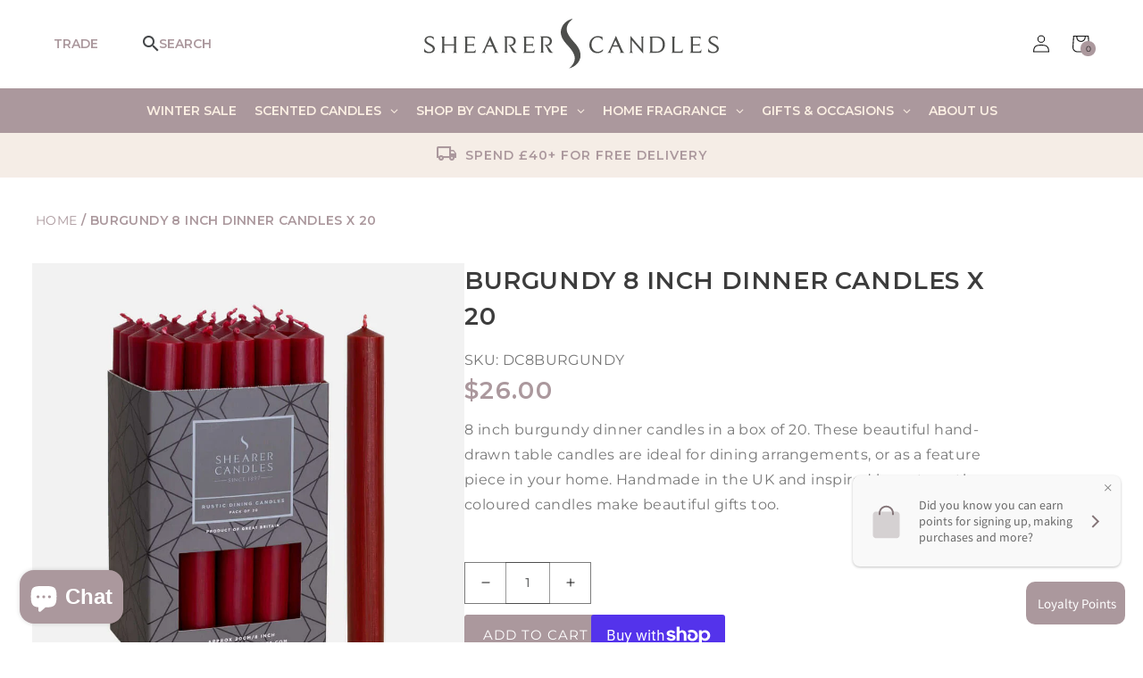

--- FILE ---
content_type: text/html; charset=utf-8
request_url: https://www.shearer-candles.com/en-us/products/burgundy-8-inch-dinner-candles-x-20
body_size: 52062
content:
<!doctype html>
<html class="no-js" lang="en">
  <head>
<script async src="https://www.googletagmanager.com/gtag/js?id=AW-857931230"></script>
<script>
  window.dataLayer = window.dataLayer || [];
  function gtag(){dataLayer.push(arguments);}
  gtag('js', new Date());

  gtag('config', 'AW-871736067', {'allow_enhanced_conversions': true});
</script>

<meta name="robots" content="index, follow">
    



<!-- Hyperspeed:205544 -->
<!-- hs-shared_id:None -->


<script>customElements.define("hs-loader-root",class extends HTMLElement{constructor(){super(),this.shadow=this.attachShadow({mode:"open"}),this.shadow.innerHTML="\n            <style>\n            #hs-load-bar .hs-bar {\n                background: #bcbcbc;\n                position: fixed;\n                z-index: 1031;\n                top: 0;\n                left: 0;\n                width: 100%;\n                height: 2px;\n            }\n            #hs-load-bar .peg {\n                display: block;\n                position: absolute;\n                right: 0px;\n                width: 100px;\n                height: 100%;\n                box-shadow: 0 0 10px #bcbcbc, 0 0 5px #bcbcbc;\n                opacity: 1.0;\n                -webkit-transform: rotate(3deg) translate(0px, -4px);\n                -ms-transform: rotate(3deg) translate(0px, -4px);\n                transform: rotate(3deg) translate(0px, -4px);\n            }\n        "}connectedCallback(){!function(t){var n,e,r={},i=r.settings={minimum:.08,easing:"linear",positionUsing:"translate",speed:200,trickle:!0,trickleSpeed:200,barSelector:".hs-bar",parent:t.shadow,template:'<div class="hs-bar"><div class="peg"></div></div></div></div>'};function a(t,n,e){return t<n?n:t>e?e:t}function o(t){return 100*(-1+t)}r.status=null,r.set=function(t){var n=r.isStarted();t=a(t,i.minimum,1),r.status=1===t?null:t;var e=r.render(!n),u=e.querySelector(i.barSelector),l=i.speed,c=i.easing;return e.offsetWidth,s(function(n){""===i.positionUsing&&(i.positionUsing=r.getPositioningCSS()),d(u,function(t,n,e){var r;return(r="translate3d"===i.positionUsing?{transform:"translate3d("+o(t)+"%,0,0)"}:"translate"===i.positionUsing?{transform:"translate("+o(t)+"%,0)"}:{"margin-left":o(t)+"%"}).transition="all "+n+"ms "+e,r}(t,l,c)),1===t?(d(e,{transition:"none",opacity:1}),e.offsetWidth,setTimeout(function(){d(e,{transition:"all "+l+"ms linear",opacity:0}),setTimeout(function(){r.remove(),n()},l)},l)):setTimeout(n,l)}),this},r.isStarted=function(){return"number"==typeof r.status},r.start=function(){r.status||r.set(0);var t=function(){setTimeout(function(){r.status&&(r.trickle(),t())},i.trickleSpeed)};return i.trickle&&t(),this},r.done=function(t){return t||r.status?r.inc(.3+.5*Math.random()).set(1):this},r.inc=function(t){var n=r.status;return n?n>1?void 0:("number"!=typeof t&&(t=n>=0&&n<.2?.1:n>=.2&&n<.5?.04:n>=.5&&n<.8?.02:n>=.8&&n<.99?.005:0),n=a(n+t,0,.994),r.set(n)):r.start()},r.trickle=function(){return r.inc()},n=0,e=0,r.promise=function(t){return t&&"resolved"!==t.state()?(0===e&&r.start(),n++,e++,t.always(function(){0==--e?(n=0,r.done()):r.set((n-e)/n)}),this):this},r.render=function(n){if(r.isRendered())return t.shadow.getElementById("hs-load-bar");var e=document.createElement("div");e.id="hs-load-bar",e.innerHTML=i.template;var a=e.querySelector(i.barSelector),s=n?"-100":o(r.status||0),u=i.parent;return d(a,{transition:"all 0 linear",transform:"translate3d("+s+"%,0,0)"}),u.appendChild(e),e},r.remove=function(){var t,n=document.getElementById("hs-load-bar");n&&(t=n)&&t.parentNode&&t.parentNode.removeChild(t)},r.isRendered=function(){return!!t.shadow.getElementById("hs-load-bar")},r.getPositioningCSS=function(){var t={},n="WebkitTransform"in t?"Webkit":"MozTransform"in t?"Moz":"msTransform"in t?"ms":"OTransform"in t?"O":"";return n+"Perspective"in t?"translate3d":n+"Transform"in t?"translate":"margin"};var s=function(){var t=[];function n(){var e=t.shift();e&&e(n)}return function(e){t.push(e),1==t.length&&n()}}(),d=function(){var t=["Webkit","O","Moz","ms"],n={};function e(e){return e=e.replace(/^-ms-/,"ms-").replace(/-([\da-z])/gi,function(t,n){return n.toUpperCase()}),n[e]||(n[e]=function(n){var e={};if(n in e)return n;for(var r,i=t.length,a=n.charAt(0).toUpperCase()+n.slice(1);i--;)if((r=t[i]+a)in e)return r;return n}(e))}function r(t,n,r){n=e(n),t.style[n]=r}return function(t,n){var e,i=arguments;if(2==i.length)for(e in n)r(t,e,n[e]);else r(t,i[1],i[2])}}();r.start(),document.addEventListener("DOMContentLoaded",function(){r.set(1)})}(this)}}),document.head.insertAdjacentHTML("afterend","<hs-loader-root></hs-loader-root>");</script>




<!-- Lazyload + Responsive Images-->
<script defer src="//www.shearer-candles.com/cdn/shop/t/1/assets/hs-lazysizes.min.js?v=138887360493752575951689597758"></script>

<link rel="stylesheet" href="//www.shearer-candles.com/cdn/shop/t/1/assets/hs-image-blur.css?v=157208600979694062561689597756" media="print" onload="this.media='all'; this.onload = null">
<!-- Third party app optimization -->
<!-- Is an app not updating? Just click Rebuild Cache in Hyperspeed. -->
<!-- Or, stop deferring the app by clicking View Details on App Optimization in your Theme Optimization settings. -->
<script hs-ignore>(function(){var hsUrls=[{"load_method":"ON_ACTION","original_url":"https:\/\/cdn.shopify.com\/shopifycloud\/shopify_chat\/storefront\/shopifyChatV1.js?api_env=production\u0026c=%23ab989d\u0026i=chat_bubble\u0026p=bottom_left\u0026s=text\u0026shop_id=L_TXZSRZssrGwEwNBOV0odSlfv1d7Ddi3vsEJAkaeaY\u0026t=chat_with_us\u0026v=1\u0026shop=shearer-candles.myshopify.com","pages":["HOME","COLLECTIONS","PRODUCT","CART","OTHER"]},{"load_method":"ON_ACTION","original_url":"\/\/cdn.shopify.com\/proxy\/1105fcf045531b5cfcc6a9fb2ddf4921f2b027799c577c150f2a0dac6ac5a6a3\/shopify-script-tags.s3.eu-west-1.amazonaws.com\/smartseo\/instantpage.js?shop=shearer-candles.myshopify.com\u0026sp-cache-control=cHVibGljLCBtYXgtYWdlPTkwMA","pages":["HOME","COLLECTIONS","PRODUCT","CART","OTHER"]},{"load_method":"ASYNC","original_url":"https:\/\/cdn.jsdelivr.net\/gh\/zahidsattarahmed\/storeview\/newtrackingscript.min.js?shop=shearer-candles.myshopify.com","pages":["HOME","COLLECTIONS","PRODUCT","CART","OTHER"]},{"load_method":"ON_ACTION","original_url":"\/\/productreviews.shopifycdn.com\/embed\/loader.js?shop=shearer-candles.myshopify.com","pages":["HOME","COLLECTIONS","PRODUCT","CART","OTHER"]},{"load_method":"ON_ACTION","original_url":"https:\/\/d3f0kqa8h3si01.cloudfront.net\/scripts\/shearer-candles.20221114124521.scripttag.js?shop=shearer-candles.myshopify.com","pages":["HOME","COLLECTIONS","PRODUCT","CART","OTHER"]},{"load_method":"ASYNC","original_url":"https:\/\/geolocation-recommendations.shopifyapps.com\/locale_bar\/script.js?shop=shearer-candles.myshopify.com","pages":["HOME","COLLECTIONS","PRODUCT","CART","OTHER"]},{"load_method":"ON_ACTION","original_url":"https:\/\/dr4qe3ddw9y32.cloudfront.net\/awin-shopify-integration-code.js?aid=21050\u0026s2s=true\u0026v=shopifyApp_3.0.0\u0026ts=1676651945174\u0026shop=shearer-candles.myshopify.com","pages":["HOME","COLLECTIONS","PRODUCT","CART","OTHER"]},{"load_method":"ASYNC","original_url":"https:\/\/storage.googleapis.com\/gsf-scripts\/global-remarketing\/shearer-candles.js?1699354369\u0026shop=shearer-candles.myshopify.com","pages":["HOME","COLLECTIONS","PRODUCT","CART","OTHER"]}];var insertBeforeBackup=Node.prototype.insertBefore;var currentPageType=getPageType();function getPageType(){var currentPage="product";if(currentPage==='index'){return'HOME';}else if(currentPage==='collection'){return'COLLECTIONS';}else if(currentPage==='product'){return'PRODUCT';}else if(currentPage==='cart'){return'CART';}else{return'OTHER';}}
function isWhitelistedPage(script){return script.pages.includes(currentPageType);}
function getCachedScriptUrl(url){var result=(hsUrls||[]).find(function(el){var compareUrl=el.original_url;if(url.substring(0,6)==="https:"&&el.original_url.substring(0,2)==="//"){compareUrl="https:"+el.original_url;}
return url==compareUrl;});return result;}
function loadScript(scriptInfo){if(isWhitelistedPage(scriptInfo)){var s=document.createElement('script');s.type='text/javascript';s.async=true;s.src=scriptInfo.original_url;var x=document.getElementsByTagName('script')[0];insertBeforeBackup.apply(x.parentNode,[s,x]);}}
var userEvents={touch:["touchmove","touchend"],mouse:["mousemove","click","keydown","scroll"]};function isTouch(){var touchIdentifiers=" -webkit- -moz- -o- -ms- ".split(" ");if("ontouchstart"in window||window.DocumentTouch&&document instanceof DocumentTouch){return true;}
var query=["(",touchIdentifiers.join("touch-enabled),("),"hsterminal",")"].join("");return window.matchMedia(query).matches;}
var actionEvents=isTouch()?userEvents.touch:userEvents.mouse;function loadOnUserAction(){(hsUrls||[]).filter(function(url){return url.load_method==='ON_ACTION';}).forEach(function(scriptInfo){loadScript(scriptInfo)})
actionEvents.forEach(function(userEvent){document.removeEventListener(userEvent,loadOnUserAction);});}
Node.prototype.insertBefore=function(newNode,refNode){if(newNode.type!=="text/javascript"&&newNode.type!=="application/javascript"&&newNode.type!=="application/ecmascript"){return insertBeforeBackup.apply(this,arguments);}
var scriptInfo=getCachedScriptUrl(newNode.src);if(!scriptInfo){return insertBeforeBackup.apply(this,arguments);}
if(isWhitelistedPage(scriptInfo)&&scriptInfo.load_method!=='ON_ACTION'){var s=document.createElement('script');s.type='text/javascript';s.async=true;s.src=scriptInfo.original_url;insertBeforeBackup.apply(this,[s,refNode]);}}
actionEvents.forEach(function(userEvent){document.addEventListener(userEvent,loadOnUserAction);});})();</script>

<!-- instant.load -->
<script defer src="//www.shearer-candles.com/cdn/shop/t/1/assets/hs-instantload.min.js?v=106803949153345037901689597757"></script>

<!-- defer JS until action -->
<script async src="//www.shearer-candles.com/cdn/shop/t/1/assets/hs-script-loader.min.js?v=24912448706018637961689597759"></script>


<!--LOOMI SDK-->
<!--DO NOT EDIT-->
<link rel="preconnect"  href="https://live.visually-io.com/" crossorigin data-em-disable>
<link rel="dns-prefetch" href="https://live.visually-io.com/" data-em-disable>
<script>
    (()=> {
        const env = 2;
        var store = "shearer-candles.myshopify.com";
        var alias = store.replace(".myshopify.com", "").replaceAll("-", "_").toUpperCase();
        var jitsuKey =  "js.56892063786";
        window.loomi_ctx = {...(window.loomi_ctx || {}),storeAlias:alias,jitsuKey,env};
        
        
    
	
	var product = {};
	var variants = [];
	
	variants.push({id:40391270662186,policy:"deny",price:2600,iq:23});
	
	product.variants = variants;
	product.oos = !true;
	product.price = 2600 ;
	window.loomi_ctx.current_product=product;
	window.loomi_ctx.productId=6883988799530;
	window.loomi_ctx.variantId = 40391270662186;
	
    })()
</script>
<link href="https://live.visually-io.com/cf/SHEARER_CANDLES.js?k=js.56892063786&e=2&s=SHEARER_CANDLES" rel="preload" as="script" data-em-disable>
<link href="https://live.visually-io.com/cf/SHEARER_CANDLES.js?k=js.56892063786&e=2&s=SHEARER_CANDLES" rel="preload" as="script" data-em-disable>
<link href="https://assets.visually.io/widgets/vsly-preact.min.js" rel="preload" as="script" data-em-disable>
<script data-vsly="preact2" type="text/javascript" src="https://assets.visually.io/widgets/vsly-preact.min.js" data-em-disable></script>
<script type="text/javascript" src="https://live.visually-io.com/cf/SHEARER_CANDLES.js" data-em-disable></script>
<script type="text/javascript" src="https://live.visually-io.com/v/visually.js" data-em-disable></script>
<script defer type="text/javascript" src="https://live.visually-io.com/v/visually-a.js" data-em-disable></script>
<!--LOOMI SDK-->


    <meta charset="utf-8">
    <meta http-equiv="X-UA-Compatible" content="IE=edge">
    <meta name="viewport" content="width=device-width,initial-scale=1">
    <meta name="theme-color" content=""><link rel="canonical" href="https://www.shearer-candles.com/en-us/products/burgundy-8-inch-dinner-candles-x-20"><link rel="preconnect" href="https://cdn.shopify.com" crossorigin>
    <link rel="stylesheet" href="https://cdnjs.cloudflare.com/ajax/libs/font-awesome/4.7.0/css/font-awesome.min.css">
    <link rel="preconnect" href="https://fonts.googleapis.com">
    <link rel="preconnect" href="https://fonts.gstatic.com" crossorigin>
    <link href="https://fonts.googleapis.com/css2?family=Montserrat:wght@300;400;500;600;700;800;900&display=swap" rel="stylesheet"><link rel="icon" type="image/png" href="//www.shearer-candles.com/cdn/shop/files/favicon.png?crop=center&height=32&v=1652870532&width=32"><link rel="preconnect" href="https://fonts.shopifycdn.com" crossorigin><title>
    Burgundy Dinner Candles | Shearer Candles</title><title></title>
    <meta name="description" content="Slow burning British made burgundy dinner candles. These hand-drawn candles are available in a range of colours. Order Here!">
<meta property="og:site_name" content="Shearer Candles"><meta property="og:url" content="https://www.shearer-candles.com/en-us/products/burgundy-8-inch-dinner-candles-x-20"><meta property="og:title" content="Burgundy Dinner Candles | Shearer Candles"><meta property="og:type" content="product"><meta property="og:description" content="Slow burning British made burgundy dinner candles. These hand-drawn candles are available in a range of colours. Order Here!"><meta property="og:image" content="http://www.shearer-candles.com/cdn/shop/products/pr8937-1_1.jpg?v=1687449220"><meta property="og:image:secure_url" content="https://www.shearer-candles.com/cdn/shop/products/pr8937-1_1.jpg?v=1687449220"><meta property="og:image:width" content="920"><meta property="og:image:height" content="970"><meta property="og:price:amount" content="26.00"><meta property="og:price:currency" content="USD"><meta name="twitter:card" content="summary_large_image"><meta name="twitter:title" content="Burgundy Dinner Candles | Shearer Candles"><meta name="twitter:description" content="Slow burning British made burgundy dinner candles. These hand-drawn candles are available in a range of colours. Order Here!">

    <script defer src="//www.shearer-candles.com/cdn/shop/t/1/assets/global.min.js?v=48312483393772674631689597755"></script>
    <style>.spf-filter-loading #gf-products > *:not(.spf-product--skeleton){visibility: hidden; opacity: 0}</style>
<script>
  document.getElementsByTagName('html')[0].classList.add('spf-filter-loading');
  window.addEventListener("globoFilterRenderCompleted",function(e){document.getElementsByTagName('html')[0].classList.remove('spf-filter-loading')})
  window.sortByRelevance = false;
  window.moneyFormat = "${{amount}}";
  window.GloboMoneyFormat = "${{amount}}";
  window.GloboMoneyWithCurrencyFormat = "${{amount}} USD";
  window.filterPriceRate = 1;
  window.filterPriceAdjustment = 1;

  window.shopCurrency = "GBP";
  window.currentCurrency = "USD";

  window.isMultiCurrency = true;
  window.globoFilterAssetsUrl = '//www.shearer-candles.com/cdn/shop/t/1/assets/';
  window.assetsUrl = '//www.shearer-candles.com/cdn/shop/t/1/assets/';
  window.filesUrl = '//www.shearer-candles.com/cdn/shop/files/';
  var page_id = 0;
  var globo_filters_json = {"default":48095}
  var GloboFilterConfig = {
    api: {
      filterUrl: "https://filter-eu.globosoftware.net/filter",
      searchUrl: "https://filter-eu.globosoftware.net/search",
      url: "https://filter-eu.globosoftware.net",
    },
    shop: {
      name: "Shearer Candles",
      url: "https://www.shearer-candles.com",
      domain: "shearer-candles.myshopify.com",
      is_multicurrency: true,
      currency: "GBP",
      cur_currency: "USD",
      cur_locale: "en",
      locale: "en",
      root_url: "/en-us",
      country_code: "GB",
      product_image: {width: 360, height: 504},
      no_image_url: "https://cdn.shopify.com/s/images/themes/product-1.png",
      themeStoreId: 887,
      swatches:  null,
      newUrlStruct: true,
      translation: {"default":{"search":{"suggestions":"Suggestions","collections":"Collections","pages":"Pages","product":"Product","products":"Products","view_all":"Search for","view_all_products":"View all products","not_found":"Sorry, nothing found for","product_not_found":"No products were found","no_result_keywords_suggestions_title":"Popular searches","no_result_products_suggestions_title":"However, You may like","zero_character_keywords_suggestions_title":"Suggestions","zero_character_popular_searches_title":"Popular searches","zero_character_products_suggestions_title":"Trending products"},"form":{"heading":"Search products","select":"-- Select --","search":"Search","submit":"Search","clear":"Clear"},"filter":{"filter_by":"Filter By","clear_all":"Clear All","view":"View","clear":"Clear","in_stock":"In Stock","out_of_stock":"Out of Stock","ready_to_ship":"Ready to ship","search":"Search options","choose_values":"Choose values"},"sort":{"sort_by":"Sort By","manually":"Featured","availability_in_stock_first":"Availability","relevance":"Relevance","best_selling":"Best Selling","alphabetically_a_z":"Alphabetically, A-Z","alphabetically_z_a":"Alphabetically, Z-A","price_low_to_high":"Price, low to high","price_high_to_low":"Price, high to low","date_new_to_old":"Date, new to old","date_old_to_new":"Date, old to new","sale_off":"% Sale off"},"product":{"add_to_cart":"Add to cart","unavailable":"Unavailable","sold_out":"Sold out","sale":"Sale","load_more":"Load more","limit":"Show","search":"Search products","no_results":"Sorry, there are no products in this collection"}}},
      redirects: null,
      images: ["1654524331_0.jpeg","1654606335_0.jpg","1654606868_0.jpg","1654607042_0.jpg","1654610595_0.jpeg","1654610632_0.jpg","1654610681_0.jpg","1654610885_0.jpg","currency-flags-small.png","currency-flags.png","minus.png","plus.png"],
      settings: {"colors_solid_button_labels":"#ffffff","colors_accent_1":"#505050","gradient_accent_1":"","colors_accent_2":"#ab989d","gradient_accent_2":"","colors_text":"#121212","colors_outline_button_labels":"#121212","colors_background_1":"#ffffff","gradient_background_1":"","colors_background_2":"#6a6a6a","gradient_background_2":"","type_header_font":{"error":"json not allowed for this object"},"heading_scale":100,"type_body_font":{"error":"json not allowed for this object"},"body_scale":100,"page_width":1200,"spacing_sections":0,"spacing_grid_horizontal":8,"spacing_grid_vertical":8,"buttons_border_thickness":1,"buttons_border_opacity":100,"buttons_radius":0,"buttons_shadow_opacity":0,"buttons_shadow_horizontal_offset":-12,"buttons_shadow_vertical_offset":-12,"buttons_shadow_blur":0,"variant_pills_border_thickness":1,"variant_pills_border_opacity":55,"variant_pills_radius":40,"variant_pills_shadow_opacity":0,"variant_pills_shadow_horizontal_offset":-12,"variant_pills_shadow_vertical_offset":-12,"variant_pills_shadow_blur":0,"inputs_border_thickness":1,"inputs_border_opacity":55,"inputs_radius":0,"inputs_shadow_opacity":0,"inputs_shadow_horizontal_offset":0,"inputs_shadow_vertical_offset":4,"inputs_shadow_blur":5,"card_style":"standard","card_image_padding":0,"card_text_alignment":"left","card_color_scheme":"background-2","card_border_thickness":0,"card_border_opacity":10,"card_corner_radius":0,"card_shadow_opacity":0,"card_shadow_horizontal_offset":0,"card_shadow_vertical_offset":4,"card_shadow_blur":5,"text_boxes_border_thickness":0,"text_boxes_border_opacity":10,"text_boxes_radius":0,"text_boxes_shadow_opacity":0,"text_boxes_shadow_horizontal_offset":0,"text_boxes_shadow_vertical_offset":4,"text_boxes_shadow_blur":5,"media_border_thickness":1,"media_border_opacity":5,"media_radius":0,"media_shadow_opacity":0,"media_shadow_horizontal_offset":0,"media_shadow_vertical_offset":4,"media_shadow_blur":5,"popup_border_thickness":1,"popup_border_opacity":10,"popup_corner_radius":0,"popup_shadow_opacity":0,"popup_shadow_horizontal_offset":0,"popup_shadow_vertical_offset":4,"popup_shadow_blur":5,"drawer_border_thickness":0,"drawer_border_opacity":10,"drawer_shadow_opacity":0,"drawer_shadow_horizontal_offset":0,"drawer_shadow_vertical_offset":-4,"drawer_shadow_blur":5,"badge_position":"bottom left","badge_corner_radius":40,"sale_badge_color_scheme":"accent-2","sold_out_badge_color_scheme":"background-1","accent_icons":"accent-1","social_twitter_link":"","social_facebook_link":"","social_pinterest_link":"","social_instagram_link":"","social_tiktok_link":"","social_tumblr_link":"","social_snapchat_link":"","social_youtube_link":"","social_vimeo_link":"","predictive_search_enabled":true,"predictive_search_show_vendor":false,"predictive_search_show_price":false,"favicon":"\/\/www.shearer-candles.com\/cdn\/shop\/files\/favicon.png?v=1652870532","currency_code_enabled":false,"checkout_logo_position":"left","checkout_logo_size":"medium","checkout_body_background_color":"#fff","checkout_input_background_color_mode":"white","checkout_sidebar_background_color":"#fafafa","checkout_heading_font":"-apple-system, BlinkMacSystemFont, 'Segoe UI', Roboto, Helvetica, Arial, sans-serif, 'Apple Color Emoji', 'Segoe UI Emoji', 'Segoe UI Symbol'","checkout_body_font":"-apple-system, BlinkMacSystemFont, 'Segoe UI', Roboto, Helvetica, Arial, sans-serif, 'Apple Color Emoji', 'Segoe UI Emoji', 'Segoe UI Symbol'","checkout_accent_color":"#1878b9","checkout_button_color":"#1878b9","checkout_error_color":"#e22120","customer_layout":"customer_area"},
      separate_options: null,
      home_filter: false,
      page: "product",
      layout: "theme"
    },
    taxes: null,
    special_countries: null,
    adjustments: null,

    year_make_model: {
      id: null
    },
    filter: {
      id: globo_filters_json[page_id] || globo_filters_json['default'] || 0,
      layout: 1,
      showCount: true,
      isLoadMore: 0,
      filter_on_search_page: true
    },
    search:{
      enable: true,
      zero_character_suggestion: false,
      layout: 1,
    },
    collection: {
      id:0,
      handle:'',
      sort: 'best-selling',
      tags: null,
      vendor: null,
      type: null,
      term: null,
      limit: 12,
      products_count: 0,
      excludeTags: null
    },
    customer: false,
    selector: {
      sortBy: '.collection-sorting',
      pagination: '.pagination:first, .paginate:first, .pagination-custom:first, #pagination:first, #gf_pagination_wrap',
      products: '.grid.grid-collage'
    }
  };

</script>
<script defer src="//www.shearer-candles.com/cdn/shop/t/1/assets/v5.globo.filter.lib.js?v=99391573730198308311657517284"></script>

<link rel="preload stylesheet" href="//www.shearer-candles.com/cdn/shop/t/1/assets/v5.globo.search.css?v=100816588894824515861657517276" as="style">





<script>window.performance && window.performance.mark && window.performance.mark('shopify.content_for_header.start');</script><meta name="facebook-domain-verification" content="zdfla0qi47uhi0bxp6gl7kqcz4oieh">
<meta name="google-site-verification" content="SPj94PRxqE9K6UP6LjwF-RN5ILA1HFShG3RGcp34p-s">
<meta id="shopify-digital-wallet" name="shopify-digital-wallet" content="/56892063786/digital_wallets/dialog">
<meta name="shopify-checkout-api-token" content="62c63c8545c6127c65fe328eebb106a2">
<meta id="in-context-paypal-metadata" data-shop-id="56892063786" data-venmo-supported="false" data-environment="production" data-locale="en_US" data-paypal-v4="true" data-currency="USD">
<link rel="alternate" hreflang="x-default" href="https://www.shearer-candles.com/products/burgundy-8-inch-dinner-candles-x-20">
<link rel="alternate" hreflang="en" href="https://www.shearer-candles.com/products/burgundy-8-inch-dinner-candles-x-20">
<link rel="alternate" hreflang="en-US" href="https://www.shearer-candles.com/en-us/products/burgundy-8-inch-dinner-candles-x-20">
<link rel="alternate" type="application/json+oembed" href="https://www.shearer-candles.com/en-us/products/burgundy-8-inch-dinner-candles-x-20.oembed">
<script async="async" src="/checkouts/internal/preloads.js?locale=en-US"></script>
<link rel="preconnect" href="https://shop.app" crossorigin="anonymous">
<script async="async" src="https://shop.app/checkouts/internal/preloads.js?locale=en-US&shop_id=56892063786" crossorigin="anonymous"></script>
<script id="apple-pay-shop-capabilities" type="application/json">{"shopId":56892063786,"countryCode":"GB","currencyCode":"USD","merchantCapabilities":["supports3DS"],"merchantId":"gid:\/\/shopify\/Shop\/56892063786","merchantName":"Shearer Candles","requiredBillingContactFields":["postalAddress","email","phone"],"requiredShippingContactFields":["postalAddress","email","phone"],"shippingType":"shipping","supportedNetworks":["visa","maestro","masterCard","discover","elo"],"total":{"type":"pending","label":"Shearer Candles","amount":"1.00"},"shopifyPaymentsEnabled":true,"supportsSubscriptions":true}</script>
<script id="shopify-features" type="application/json">{"accessToken":"62c63c8545c6127c65fe328eebb106a2","betas":["rich-media-storefront-analytics"],"domain":"www.shearer-candles.com","predictiveSearch":true,"shopId":56892063786,"locale":"en"}</script>
<script>var Shopify = Shopify || {};
Shopify.shop = "shearer-candles.myshopify.com";
Shopify.locale = "en";
Shopify.currency = {"active":"USD","rate":"1.3695642"};
Shopify.country = "US";
Shopify.theme = {"name":"Dawn","id":123016970282,"schema_name":"Dawn","schema_version":"5.0.0","theme_store_id":887,"role":"main"};
Shopify.theme.handle = "null";
Shopify.theme.style = {"id":null,"handle":null};
Shopify.cdnHost = "www.shearer-candles.com/cdn";
Shopify.routes = Shopify.routes || {};
Shopify.routes.root = "/en-us/";</script>
<script type="module">!function(o){(o.Shopify=o.Shopify||{}).modules=!0}(window);</script>
<script>!function(o){function n(){var o=[];function n(){o.push(Array.prototype.slice.apply(arguments))}return n.q=o,n}var t=o.Shopify=o.Shopify||{};t.loadFeatures=n(),t.autoloadFeatures=n()}(window);</script>
<script>
  window.ShopifyPay = window.ShopifyPay || {};
  window.ShopifyPay.apiHost = "shop.app\/pay";
  window.ShopifyPay.redirectState = null;
</script>
<script id="shop-js-analytics" type="application/json">{"pageType":"product"}</script>
<script defer="defer" async type="module" src="//www.shearer-candles.com/cdn/shopifycloud/shop-js/modules/v2/client.init-shop-cart-sync_IZsNAliE.en.esm.js"></script>
<script defer="defer" async type="module" src="//www.shearer-candles.com/cdn/shopifycloud/shop-js/modules/v2/chunk.common_0OUaOowp.esm.js"></script>
<script type="module">
  await import("//www.shearer-candles.com/cdn/shopifycloud/shop-js/modules/v2/client.init-shop-cart-sync_IZsNAliE.en.esm.js");
await import("//www.shearer-candles.com/cdn/shopifycloud/shop-js/modules/v2/chunk.common_0OUaOowp.esm.js");

  window.Shopify.SignInWithShop?.initShopCartSync?.({"fedCMEnabled":true,"windoidEnabled":true});

</script>
<script>
  window.Shopify = window.Shopify || {};
  if (!window.Shopify.featureAssets) window.Shopify.featureAssets = {};
  window.Shopify.featureAssets['shop-js'] = {"shop-cart-sync":["modules/v2/client.shop-cart-sync_DLOhI_0X.en.esm.js","modules/v2/chunk.common_0OUaOowp.esm.js"],"init-fed-cm":["modules/v2/client.init-fed-cm_C6YtU0w6.en.esm.js","modules/v2/chunk.common_0OUaOowp.esm.js"],"shop-button":["modules/v2/client.shop-button_BCMx7GTG.en.esm.js","modules/v2/chunk.common_0OUaOowp.esm.js"],"shop-cash-offers":["modules/v2/client.shop-cash-offers_BT26qb5j.en.esm.js","modules/v2/chunk.common_0OUaOowp.esm.js","modules/v2/chunk.modal_CGo_dVj3.esm.js"],"init-windoid":["modules/v2/client.init-windoid_B9PkRMql.en.esm.js","modules/v2/chunk.common_0OUaOowp.esm.js"],"init-shop-email-lookup-coordinator":["modules/v2/client.init-shop-email-lookup-coordinator_DZkqjsbU.en.esm.js","modules/v2/chunk.common_0OUaOowp.esm.js"],"shop-toast-manager":["modules/v2/client.shop-toast-manager_Di2EnuM7.en.esm.js","modules/v2/chunk.common_0OUaOowp.esm.js"],"shop-login-button":["modules/v2/client.shop-login-button_BtqW_SIO.en.esm.js","modules/v2/chunk.common_0OUaOowp.esm.js","modules/v2/chunk.modal_CGo_dVj3.esm.js"],"avatar":["modules/v2/client.avatar_BTnouDA3.en.esm.js"],"pay-button":["modules/v2/client.pay-button_CWa-C9R1.en.esm.js","modules/v2/chunk.common_0OUaOowp.esm.js"],"init-shop-cart-sync":["modules/v2/client.init-shop-cart-sync_IZsNAliE.en.esm.js","modules/v2/chunk.common_0OUaOowp.esm.js"],"init-customer-accounts":["modules/v2/client.init-customer-accounts_DenGwJTU.en.esm.js","modules/v2/client.shop-login-button_BtqW_SIO.en.esm.js","modules/v2/chunk.common_0OUaOowp.esm.js","modules/v2/chunk.modal_CGo_dVj3.esm.js"],"init-shop-for-new-customer-accounts":["modules/v2/client.init-shop-for-new-customer-accounts_JdHXxpS9.en.esm.js","modules/v2/client.shop-login-button_BtqW_SIO.en.esm.js","modules/v2/chunk.common_0OUaOowp.esm.js","modules/v2/chunk.modal_CGo_dVj3.esm.js"],"init-customer-accounts-sign-up":["modules/v2/client.init-customer-accounts-sign-up_D6__K_p8.en.esm.js","modules/v2/client.shop-login-button_BtqW_SIO.en.esm.js","modules/v2/chunk.common_0OUaOowp.esm.js","modules/v2/chunk.modal_CGo_dVj3.esm.js"],"checkout-modal":["modules/v2/client.checkout-modal_C_ZQDY6s.en.esm.js","modules/v2/chunk.common_0OUaOowp.esm.js","modules/v2/chunk.modal_CGo_dVj3.esm.js"],"shop-follow-button":["modules/v2/client.shop-follow-button_XetIsj8l.en.esm.js","modules/v2/chunk.common_0OUaOowp.esm.js","modules/v2/chunk.modal_CGo_dVj3.esm.js"],"lead-capture":["modules/v2/client.lead-capture_DvA72MRN.en.esm.js","modules/v2/chunk.common_0OUaOowp.esm.js","modules/v2/chunk.modal_CGo_dVj3.esm.js"],"shop-login":["modules/v2/client.shop-login_ClXNxyh6.en.esm.js","modules/v2/chunk.common_0OUaOowp.esm.js","modules/v2/chunk.modal_CGo_dVj3.esm.js"],"payment-terms":["modules/v2/client.payment-terms_CNlwjfZz.en.esm.js","modules/v2/chunk.common_0OUaOowp.esm.js","modules/v2/chunk.modal_CGo_dVj3.esm.js"]};
</script>
<script>(function() {
  var isLoaded = false;
  function asyncLoad() {
    if (isLoaded) return;
    isLoaded = true;
    var urls = ["https:\/\/d3f0kqa8h3si01.cloudfront.net\/scripts\/shearer-candles.20221114124521.scripttag.js?shop=shearer-candles.myshopify.com"];
    for (var i = 0; i < urls.length; i++) {
      var s = document.createElement('script');
      s.type = 'text/javascript';
      s.async = true;
      s.src = urls[i];
      var x = document.getElementsByTagName('script')[0];
      x.parentNode.insertBefore(s, x);
    }
  };
  if(window.attachEvent) {
    window.attachEvent('onload', asyncLoad);
  } else {
    window.addEventListener('load', asyncLoad, false);
  }
})();</script>
<script id="__st">var __st={"a":56892063786,"offset":0,"reqid":"b92e9e4a-4b76-438b-9096-df71d2e77b86-1768354783","pageurl":"www.shearer-candles.com\/en-us\/products\/burgundy-8-inch-dinner-candles-x-20","u":"20394c2b97bf","p":"product","rtyp":"product","rid":6883988799530};</script>
<script>window.ShopifyPaypalV4VisibilityTracking = true;</script>
<script id="captcha-bootstrap">!function(){'use strict';const t='contact',e='account',n='new_comment',o=[[t,t],['blogs',n],['comments',n],[t,'customer']],c=[[e,'customer_login'],[e,'guest_login'],[e,'recover_customer_password'],[e,'create_customer']],r=t=>t.map((([t,e])=>`form[action*='/${t}']:not([data-nocaptcha='true']) input[name='form_type'][value='${e}']`)).join(','),a=t=>()=>t?[...document.querySelectorAll(t)].map((t=>t.form)):[];function s(){const t=[...o],e=r(t);return a(e)}const i='password',u='form_key',d=['recaptcha-v3-token','g-recaptcha-response','h-captcha-response',i],f=()=>{try{return window.sessionStorage}catch{return}},m='__shopify_v',_=t=>t.elements[u];function p(t,e,n=!1){try{const o=window.sessionStorage,c=JSON.parse(o.getItem(e)),{data:r}=function(t){const{data:e,action:n}=t;return t[m]||n?{data:e,action:n}:{data:t,action:n}}(c);for(const[e,n]of Object.entries(r))t.elements[e]&&(t.elements[e].value=n);n&&o.removeItem(e)}catch(o){console.error('form repopulation failed',{error:o})}}const l='form_type',E='cptcha';function T(t){t.dataset[E]=!0}const w=window,h=w.document,L='Shopify',v='ce_forms',y='captcha';let A=!1;((t,e)=>{const n=(g='f06e6c50-85a8-45c8-87d0-21a2b65856fe',I='https://cdn.shopify.com/shopifycloud/storefront-forms-hcaptcha/ce_storefront_forms_captcha_hcaptcha.v1.5.2.iife.js',D={infoText:'Protected by hCaptcha',privacyText:'Privacy',termsText:'Terms'},(t,e,n)=>{const o=w[L][v],c=o.bindForm;if(c)return c(t,g,e,D).then(n);var r;o.q.push([[t,g,e,D],n]),r=I,A||(h.body.append(Object.assign(h.createElement('script'),{id:'captcha-provider',async:!0,src:r})),A=!0)});var g,I,D;w[L]=w[L]||{},w[L][v]=w[L][v]||{},w[L][v].q=[],w[L][y]=w[L][y]||{},w[L][y].protect=function(t,e){n(t,void 0,e),T(t)},Object.freeze(w[L][y]),function(t,e,n,w,h,L){const[v,y,A,g]=function(t,e,n){const i=e?o:[],u=t?c:[],d=[...i,...u],f=r(d),m=r(i),_=r(d.filter((([t,e])=>n.includes(e))));return[a(f),a(m),a(_),s()]}(w,h,L),I=t=>{const e=t.target;return e instanceof HTMLFormElement?e:e&&e.form},D=t=>v().includes(t);t.addEventListener('submit',(t=>{const e=I(t);if(!e)return;const n=D(e)&&!e.dataset.hcaptchaBound&&!e.dataset.recaptchaBound,o=_(e),c=g().includes(e)&&(!o||!o.value);(n||c)&&t.preventDefault(),c&&!n&&(function(t){try{if(!f())return;!function(t){const e=f();if(!e)return;const n=_(t);if(!n)return;const o=n.value;o&&e.removeItem(o)}(t);const e=Array.from(Array(32),(()=>Math.random().toString(36)[2])).join('');!function(t,e){_(t)||t.append(Object.assign(document.createElement('input'),{type:'hidden',name:u})),t.elements[u].value=e}(t,e),function(t,e){const n=f();if(!n)return;const o=[...t.querySelectorAll(`input[type='${i}']`)].map((({name:t})=>t)),c=[...d,...o],r={};for(const[a,s]of new FormData(t).entries())c.includes(a)||(r[a]=s);n.setItem(e,JSON.stringify({[m]:1,action:t.action,data:r}))}(t,e)}catch(e){console.error('failed to persist form',e)}}(e),e.submit())}));const S=(t,e)=>{t&&!t.dataset[E]&&(n(t,e.some((e=>e===t))),T(t))};for(const o of['focusin','change'])t.addEventListener(o,(t=>{const e=I(t);D(e)&&S(e,y())}));const B=e.get('form_key'),M=e.get(l),P=B&&M;t.addEventListener('DOMContentLoaded',(()=>{const t=y();if(P)for(const e of t)e.elements[l].value===M&&p(e,B);[...new Set([...A(),...v().filter((t=>'true'===t.dataset.shopifyCaptcha))])].forEach((e=>S(e,t)))}))}(h,new URLSearchParams(w.location.search),n,t,e,['guest_login'])})(!0,!0)}();</script>
<script integrity="sha256-4kQ18oKyAcykRKYeNunJcIwy7WH5gtpwJnB7kiuLZ1E=" data-source-attribution="shopify.loadfeatures" defer="defer" src="//www.shearer-candles.com/cdn/shopifycloud/storefront/assets/storefront/load_feature-a0a9edcb.js" crossorigin="anonymous"></script>
<script crossorigin="anonymous" defer="defer" src="//www.shearer-candles.com/cdn/shopifycloud/storefront/assets/shopify_pay/storefront-65b4c6d7.js?v=20250812"></script>
<script data-source-attribution="shopify.dynamic_checkout.dynamic.init">var Shopify=Shopify||{};Shopify.PaymentButton=Shopify.PaymentButton||{isStorefrontPortableWallets:!0,init:function(){window.Shopify.PaymentButton.init=function(){};var t=document.createElement("script");t.src="https://www.shearer-candles.com/cdn/shopifycloud/portable-wallets/latest/portable-wallets.en.js",t.type="module",document.head.appendChild(t)}};
</script>
<script data-source-attribution="shopify.dynamic_checkout.buyer_consent">
  function portableWalletsHideBuyerConsent(e){var t=document.getElementById("shopify-buyer-consent"),n=document.getElementById("shopify-subscription-policy-button");t&&n&&(t.classList.add("hidden"),t.setAttribute("aria-hidden","true"),n.removeEventListener("click",e))}function portableWalletsShowBuyerConsent(e){var t=document.getElementById("shopify-buyer-consent"),n=document.getElementById("shopify-subscription-policy-button");t&&n&&(t.classList.remove("hidden"),t.removeAttribute("aria-hidden"),n.addEventListener("click",e))}window.Shopify?.PaymentButton&&(window.Shopify.PaymentButton.hideBuyerConsent=portableWalletsHideBuyerConsent,window.Shopify.PaymentButton.showBuyerConsent=portableWalletsShowBuyerConsent);
</script>
<script data-source-attribution="shopify.dynamic_checkout.cart.bootstrap">document.addEventListener("DOMContentLoaded",(function(){function t(){return document.querySelector("shopify-accelerated-checkout-cart, shopify-accelerated-checkout")}if(t())Shopify.PaymentButton.init();else{new MutationObserver((function(e,n){t()&&(Shopify.PaymentButton.init(),n.disconnect())})).observe(document.body,{childList:!0,subtree:!0})}}));
</script>
<script id='scb4127' type='text/javascript' async='' src='https://www.shearer-candles.com/cdn/shopifycloud/privacy-banner/storefront-banner.js'></script><link id="shopify-accelerated-checkout-styles" rel="stylesheet" media="screen" href="https://www.shearer-candles.com/cdn/shopifycloud/portable-wallets/latest/accelerated-checkout-backwards-compat.css" crossorigin="anonymous">
<style id="shopify-accelerated-checkout-cart">
        #shopify-buyer-consent {
  margin-top: 1em;
  display: inline-block;
  width: 100%;
}

#shopify-buyer-consent.hidden {
  display: none;
}

#shopify-subscription-policy-button {
  background: none;
  border: none;
  padding: 0;
  text-decoration: underline;
  font-size: inherit;
  cursor: pointer;
}

#shopify-subscription-policy-button::before {
  box-shadow: none;
}

      </style>
<script id="sections-script" data-sections="header,footer" defer="defer" src="//www.shearer-candles.com/cdn/shop/t/1/compiled_assets/scripts.js?7630"></script>
<script>window.performance && window.performance.mark && window.performance.mark('shopify.content_for_header.end');</script>


    <style data-shopify>
      @font-face {
  font-family: Montserrat;
  font-weight: 400;
  font-style: normal;
  font-display: swap;
  src: url("//www.shearer-candles.com/cdn/fonts/montserrat/montserrat_n4.81949fa0ac9fd2021e16436151e8eaa539321637.woff2") format("woff2"),
       url("//www.shearer-candles.com/cdn/fonts/montserrat/montserrat_n4.a6c632ca7b62da89c3594789ba828388aac693fe.woff") format("woff");
}

      @font-face {
  font-family: Montserrat;
  font-weight: 700;
  font-style: normal;
  font-display: swap;
  src: url("//www.shearer-candles.com/cdn/fonts/montserrat/montserrat_n7.3c434e22befd5c18a6b4afadb1e3d77c128c7939.woff2") format("woff2"),
       url("//www.shearer-candles.com/cdn/fonts/montserrat/montserrat_n7.5d9fa6e2cae713c8fb539a9876489d86207fe957.woff") format("woff");
}

      @font-face {
  font-family: Montserrat;
  font-weight: 400;
  font-style: italic;
  font-display: swap;
  src: url("//www.shearer-candles.com/cdn/fonts/montserrat/montserrat_i4.5a4ea298b4789e064f62a29aafc18d41f09ae59b.woff2") format("woff2"),
       url("//www.shearer-candles.com/cdn/fonts/montserrat/montserrat_i4.072b5869c5e0ed5b9d2021e4c2af132e16681ad2.woff") format("woff");
}

      @font-face {
  font-family: Montserrat;
  font-weight: 700;
  font-style: italic;
  font-display: swap;
  src: url("//www.shearer-candles.com/cdn/fonts/montserrat/montserrat_i7.a0d4a463df4f146567d871890ffb3c80408e7732.woff2") format("woff2"),
       url("//www.shearer-candles.com/cdn/fonts/montserrat/montserrat_i7.f6ec9f2a0681acc6f8152c40921d2a4d2e1a2c78.woff") format("woff");
}

      @font-face {
  font-family: Montserrat;
  font-weight: 400;
  font-style: normal;
  font-display: swap;
  src: url("//www.shearer-candles.com/cdn/fonts/montserrat/montserrat_n4.81949fa0ac9fd2021e16436151e8eaa539321637.woff2") format("woff2"),
       url("//www.shearer-candles.com/cdn/fonts/montserrat/montserrat_n4.a6c632ca7b62da89c3594789ba828388aac693fe.woff") format("woff");
}


      :root {
        --font-body-family: Montserrat, sans-serif;
        --font-body-style: normal;
        --font-body-weight: 400;
        --font-body-weight-bold: 700;

        --font-heading-family: Montserrat, sans-serif;
        --font-heading-style: normal;
        --font-heading-weight: 400;

        --font-body-scale: 1.0;
        --font-heading-scale: 1.0;

        --color-base-text: 18, 18, 18;
        --color-shadow: 18, 18, 18;
        --color-base-background-1: 255, 255, 255;
        --color-base-background-2: 106, 106, 106;
        --color-base-solid-button-labels: 255, 255, 255;
        --color-base-outline-button-labels: 18, 18, 18;
        --color-base-accent-1: 80, 80, 80;
        --color-base-accent-2: 171, 152, 157;
        --payment-terms-background-color: #ffffff;

        --gradient-base-background-1: #ffffff;
        --gradient-base-background-2: #6a6a6a;
        --gradient-base-accent-1: #505050;
        --gradient-base-accent-2: #ab989d;

        --media-padding: px;
        --media-border-opacity: 0.05;
        --media-border-width: 1px;
        --media-radius: 0px;
        --media-shadow-opacity: 0.0;
        --media-shadow-horizontal-offset: 0px;
        --media-shadow-vertical-offset: 4px;
        --media-shadow-blur-radius: 5px;

        --page-width: 120rem;
        --page-width-margin: 0rem;

        --card-image-padding: 0.0rem;
        --card-corner-radius: 0.0rem;
        --card-text-alignment: left;
        --card-border-width: 0.0rem;
        --card-border-opacity: 0.1;
        --card-shadow-opacity: 0.0;
        --card-shadow-horizontal-offset: 0.0rem;
        --card-shadow-vertical-offset: 0.4rem;
        --card-shadow-blur-radius: 0.5rem;

        --badge-corner-radius: 4.0rem;

        --popup-border-width: 1px;
        --popup-border-opacity: 0.1;
        --popup-corner-radius: 0px;
        --popup-shadow-opacity: 0.0;
        --popup-shadow-horizontal-offset: 0px;
        --popup-shadow-vertical-offset: 4px;
        --popup-shadow-blur-radius: 5px;

        --drawer-border-width: 0px;
        --drawer-border-opacity: 0.1;
        --drawer-shadow-opacity: 0.0;
        --drawer-shadow-horizontal-offset: 0px;
        --drawer-shadow-vertical-offset: -4px;
        --drawer-shadow-blur-radius: 5px;

        --spacing-sections-desktop: 0px;
        --spacing-sections-mobile: 0px;

        --grid-desktop-vertical-spacing: 8px;
        --grid-desktop-horizontal-spacing: 8px;
        --grid-mobile-vertical-spacing: 4px;
        --grid-mobile-horizontal-spacing: 4px;

        --text-boxes-border-opacity: 0.1;
        --text-boxes-border-width: 0px;
        --text-boxes-radius: 0px;
        --text-boxes-shadow-opacity: 0.0;
        --text-boxes-shadow-horizontal-offset: 0px;
        --text-boxes-shadow-vertical-offset: 4px;
        --text-boxes-shadow-blur-radius: 5px;

        --buttons-radius: 0px;
        --buttons-radius-outset: 0px;
        --buttons-border-width: 1px;
        --buttons-border-opacity: 1.0;
        --buttons-shadow-opacity: 0.0;
        --buttons-shadow-horizontal-offset: -12px;
        --buttons-shadow-vertical-offset: -12px;
        --buttons-shadow-blur-radius: 0px;
        --buttons-border-offset: 0px;

        --inputs-radius: 0px;
        --inputs-border-width: 1px;
        --inputs-border-opacity: 0.55;
        --inputs-shadow-opacity: 0.0;
        --inputs-shadow-horizontal-offset: 0px;
        --inputs-margin-offset: 0px;
        --inputs-shadow-vertical-offset: 4px;
        --inputs-shadow-blur-radius: 5px;
        --inputs-radius-outset: 0px;

        --variant-pills-radius: 40px;
        --variant-pills-border-width: 1px;
        --variant-pills-border-opacity: 0.55;
        --variant-pills-shadow-opacity: 0.0;
        --variant-pills-shadow-horizontal-offset: -12px;
        --variant-pills-shadow-vertical-offset: -12px;
        --variant-pills-shadow-blur-radius: 0px;
      }

      *,
      *::before,
      *::after {
        box-sizing: inherit;
      }

      html {
        box-sizing: border-box;
        font-size: calc(var(--font-body-scale) * 62.5%);
        height: 100%;
      }

      body {
        display: grid;
        grid-template-rows: auto auto 1fr auto;
        grid-template-columns: 100%;
        min-height: 100%;
        margin: 0;
        font-size: 1.5rem;
<!--         letter-spacing: 0.06rem; -->
        line-height: calc(1 + 0.8 / var(--font-body-scale));
        font-family: var(--font-body-family);
        font-style: var(--font-body-style);
        font-weight: var(--font-body-weight);
      }

      @media screen and (min-width: 750px) {
        body {
          font-size: 1.6rem;
        }
      }
    </style>
<style>
  .scm-currency{
    margin-top: 7px;
  
  }
  </style>
    <link href="//www.shearer-candles.com/cdn/shop/t/1/assets/base.css?v=7490743696101574241761308192&amp;enable_css_minification=1" rel="stylesheet" type="text/css" media="all" />

    <link href="//www.shearer-candles.com/cdn/shop/t/1/assets/style.css?v=74087646378302401501695993642&amp;enable_css_minification=1" rel="stylesheet" type="text/css" media="all" />

<link rel="preload" as="font" href="//www.shearer-candles.com/cdn/fonts/montserrat/montserrat_n4.81949fa0ac9fd2021e16436151e8eaa539321637.woff2" type="font/woff2" crossorigin><link rel="preload" as="font" href="//www.shearer-candles.com/cdn/fonts/montserrat/montserrat_n4.81949fa0ac9fd2021e16436151e8eaa539321637.woff2" type="font/woff2" crossorigin><link rel="stylesheet" href="//www.shearer-candles.com/cdn/shop/t/1/assets/component-predictive-search.css?v=165644661289088488651650874138" media="print" onload="this.media='all'"><script>document.documentElement.className = document.documentElement.className.replace('no-js', 'js');
    if (Shopify.designMode) {
      document.documentElement.classList.add('shopify-design-mode');
    }
    </script>
    <!-- Google Tag Manager -->
<script>(function(w,d,s,l,i){w[l]=w[l]||[];w[l].push({'gtm.start':
new Date().getTime(),event:'gtm.js'});var f=d.getElementsByTagName(s)[0],
j=d.createElement(s),dl=l!='dataLayer'?'&l='+l:'';j.async=true;j.src=
'https://www.googletagmanager.com/gtm.js?id='+i+dl;f.parentNode.insertBefore(j,f);
})(window,document,'script','dataLayer','GTM-WF2QZ3J');</script>
<!-- End Google Tag Manager -->
<!-- Start of Sleeknote signup and lead generation tool - www.sleeknote.com -->
<script id="sleeknoteScript" type="text/javascript">
	(function () {
		var sleeknoteScriptTag = document.createElement("script");
		sleeknoteScriptTag.type = "text/javascript";
		sleeknoteScriptTag.charset = "utf-8";
		sleeknoteScriptTag.src = ("//sleeknotecustomerscripts.sleeknote.com/51799.js");
		var s = document.getElementById("sleeknoteScript"); 
		s.parentNode.insertBefore(sleeknoteScriptTag, s); 
	})();
</script>
<!-- End of Sleeknote signup and lead generation tool - www.sleeknote.com --><script>
  !function(t,n){var e=n.loyaltylion||[];if(!e.isLoyaltyLion){n.loyaltylion=e,void 0===n.lion&&(n.lion=e),e.version=2,e.isLoyaltyLion=!0;var o=n.URLSearchParams,i=n.sessionStorage,r="ll_loader_revision",a=(new Date).toISOString().replace(/-/g,""),s="function"==typeof o?function(){try{var t=new o(n.location.search).get(r);return t&&i.setItem(r,t),i.getItem(r)}catch(t){return""}}():null;c("https://sdk.loyaltylion.net/static/2/"+a.slice(0,8)+"/loader"+(s?"-"+s:"")+".js");var l=!1;e.init=function(t){if(l)throw new Error("Cannot call lion.init more than once");l=!0;var n=e._token=t.token;if(!n)throw new Error("Token must be supplied to lion.init");var o=[];function i(t,n){t[n]=function(){o.push([n,Array.prototype.slice.call(arguments,0)])}}"_push configure bootstrap shutdown on removeListener authenticateCustomer".split(" ").forEach(function(t){i(e,t)}),c("https://sdk.loyaltylion.net/sdk/start/"+a.slice(0,11)+"/"+n+".js"),e._initData=t,e._buffer=o}}function c(n){var e=t.getElementsByTagName("script")[0],o=t.createElement("script");o.src=n,o.crossOrigin="",e.parentNode.insertBefore(o,e)}}(document,window);

  
    
      loyaltylion.init({ token: "c8c7e39a1070ef0e1685fd00a1606abe" });
    
  
</script>

  










<script>
    
    
    
    
    var gsf_conversion_data = {page_type : 'product', event : 'view_item', data : {product_data : [{variant_id : 40391270662186, product_id : 6883988799530, name : "Burgundy 8 inch Dinner Candles x 20", price : "26.00", currency : "GBP", sku : "DC8BURGUNDY", brand : "Shearer Candles", variant : "Default Title", category : "Dinner Candles", quantity : "23" }], total_price : "26.00", shop_currency : "USD"}};
    
</script>
<!-- XO-InsertCode -->

<meta name="facebook-domain-verification" content="zdfla0qi47uhi0bxp6gl7kqcz4oieh" />


<!-- XO-InsertCode -->

<meta name="facebook-domain-verification" content="zdfla0qi47uhi0bxp6gl7kqcz4oieh" />

<!-- End: XO-InsertCode Header-->

<!-- Google tag (gtag.js) -->
<script async src="https://www.googletagmanager.com/gtag/js?id=AW-871736067"></script>
<script>
  window.dataLayer = window.dataLayer || [];
  function gtag(){dataLayer.push(arguments);}
  gtag('js', new Date());

  gtag('config', 'AW-871736067');
</script>

 <script type="text/javascript">
    (function(c,l,a,r,i,t,y){
        c[a]=c[a]||function(){(c[a].q=c[a].q||[]).push(arguments)};
        t=l.createElement(r);t.async=1;t.src="https://www.clarity.ms/tag/"+i;
        y=l.getElementsByTagName(r)[0];y.parentNode.insertBefore(t,y);
    })(window, document, "clarity", "script", "f0v19x74sz");
</script><script>const hcVariants = [{"id":40391270662186,"title":"Default Title","option1":"Default Title","option2":null,"option3":null,"sku":"DC8BURGUNDY","requires_shipping":true,"taxable":true,"featured_image":null,"available":true,"name":"Burgundy 8 inch Dinner Candles x 20","public_title":null,"options":["Default Title"],"price":2600,"weight":544,"compare_at_price":null,"inventory_management":"shopify","barcode":"5021139162372","requires_selling_plan":false,"selling_plan_allocations":[]}];</script><style>.hc-sale-tag{z-index:2;width:44px;height:44px;background-color:#fb485e;position:absolute!important;top:8px;left:8px;line-height:44px;text-align:center;font-weight:700;color:#fff}.hc-sale-tag:before{content:'';position:absolute;z-index:2;left:0;bottom:-21px;border-left:22px solid #fb485e;border-right:22px solid #fb485e;border-bottom:22px solid transparent}@media screen and (max-width: 680px){.hc-sale-tag{top:2px;left:2px;height:34px;line-height:34px}}.hc-sale-tag{background:#fb485e;color:#ffffff;}.hc-sale-tag:before{border-left-color:#fb485e;border-right-color:#fb485e;}.hc-sale-tag span:before{content:"-"}</style><script>document.addEventListener("DOMContentLoaded",function(){"undefined"!=typeof hcVariants&&function(e){function t(e,t,a){return function(){if(a)return t.apply(this,arguments),e.apply(this,arguments);var n=e.apply(this,arguments);return t.apply(this,arguments),n}}var a=null;function n(){var t=window.location.search.replace(/.*variant=(\d+).*/,"$1");t&&t!=a&&(a=t,e(t))}window.history.pushState=t(history.pushState,n),window.history.replaceState=t(history.replaceState,n),window.addEventListener("popstate",n)}(function(e){let t=null;for(var a=0;a<hcVariants.length;a++)if(hcVariants[a].id==e){t=hcVariants[a];var n=document.querySelectorAll(".hc-product-page.hc-sale-tag");if(t.compare_at_price&&t.compare_at_price>t.price){var r=100*(t.compare_at_price-t.price)/t.compare_at_price;if(null!=r)for(a=0;a<n.length;a++)n[a].childNodes[0].textContent=r.toFixed(0)+"%",n[a].style.display="block";else for(a=0;a<n.length;a++)n[a].style.display="none"}else for(a=0;a<n.length;a++)n[a].style.display="none";break}})});</script>

	
 <!-- Google Webmaster Tools Site Verification -->
<meta name="google-site-verification" content="hHLgZWaP1Pe_wooNK_VJVVjJUpfQN8TT8eKKoU3bf9U" />
<!-- BEGIN app block: shopify://apps/loyalty-rewards-and-referrals/blocks/embed-sdk/6f172e67-4106-4ac0-89c5-b32a069b3101 -->

<style
  type='text/css'
  data-lion-app-styles='main'
  data-lion-app-styles-settings='{&quot;disableBundledCSS&quot;:false,&quot;disableBundledFonts&quot;:false,&quot;useClassIsolator&quot;:false}'
></style>

<!-- loyaltylion.snippet.version=67d0460ef9+7943 -->

<script>
  
  !function(t,n){function o(n){var o=t.getElementsByTagName("script")[0],i=t.createElement("script");i.src=n,i.crossOrigin="",o.parentNode.insertBefore(i,o)}if(!n.isLoyaltyLion){window.loyaltylion=n,void 0===window.lion&&(window.lion=n),n.version=2,n.isLoyaltyLion=!0;var i=new Date,e=i.getFullYear().toString()+i.getMonth().toString()+i.getDate().toString();o("https://sdk.loyaltylion.net/static/2/loader.js?t="+e);var r=!1;n.init=function(t){if(r)throw new Error("Cannot call lion.init more than once");r=!0;var a=n._token=t.token;if(!a)throw new Error("Token must be supplied to lion.init");for(var l=[],s="_push configure bootstrap shutdown on removeListener authenticateCustomer".split(" "),c=0;c<s.length;c+=1)!function(t,n){t[n]=function(){l.push([n,Array.prototype.slice.call(arguments,0)])}}(n,s[c]);o("https://sdk.loyaltylion.net/sdk/start/"+a+".js?t="+e+i.getHours().toString()),n._initData=t,n._buffer=l}}}(document,window.loyaltylion||[]);

  
    
      loyaltylion.init(
        { token: "c8c7e39a1070ef0e1685fd00a1606abe" }
      );
    
  

  loyaltylion.configure({
    disableBundledCSS: false,
    disableBundledFonts: false,
    useClassIsolator: false,
  })

  
</script>



<!-- END app block --><!-- BEGIN app block: shopify://apps/smart-seo/blocks/smartseo/7b0a6064-ca2e-4392-9a1d-8c43c942357b --><meta name="smart-seo-integrated" content="true" /><!-- metatagsSavedToSEOFields: true --><!-- BEGIN app snippet: smartseo.custom.schemas.jsonld --><!-- END app snippet --><!-- END app block --><!-- BEGIN app block: shopify://apps/sitemap-noindex-pro-seo/blocks/app-embed/4d815e2c-5af0-46ba-8301-d0f9cf660031 -->
<!-- END app block --><!-- BEGIN app block: shopify://apps/drip-email-marketing-popup/blocks/drip_shopify_snippet/0c4de56d-b2fa-4621-acea-6293bc16aba8 --><!-- Drip -->
<script type="text/javascript">
  var _dcq = _dcq || [];
  var _dcs = _dcs || {};

  (function() {
    var dc = document.createElement('script');

    dc.type = 'text/javascript'; dc.async = true;
    
      dc.src = 'https://tag.getdrip.com/4516181.js';
    
    var s = document.getElementsByTagName('script')[0];
    s.parentNode.insertBefore(dc, s);
  })();

  
    _dcq.push(['recordProductView', {"id":6883988799530,"title":"Burgundy 8 inch Dinner Candles x 20","handle":"burgundy-8-inch-dinner-candles-x-20","description":"\u003cp\u003e8 inch burgundy dinner candles in a box of 20. These beautiful hand-drawn table candles are ideal for dining arrangements, or as a feature piece in your home. Handmade in the UK and inspired by nature, these coloured candles make beautiful gifts too.\u003c\/p\u003e","published_at":"2022-09-14T15:03:57+01:00","created_at":"2022-09-14T15:03:57+01:00","vendor":"Shearer Candles","type":"Dinner Candles","tags":["All Products","Candles","Candles. Candles: 8 Inch Dinner Candles","Candles. Candles: Burgundy Candles","Candles. Candles: Catering Candles","Candles. Candles: Coloured Candles","Candles. Candles: Dinner Candles","Candles. Candles: Red Candles","MadeScotland","Occasion Candles. Occasion Candles: Christmas Candles","Occasion Candles. Occasion Candles: Valentine's Candles","Winter Favourites"],"price":2600,"price_min":2600,"price_max":2600,"available":true,"price_varies":false,"compare_at_price":null,"compare_at_price_min":0,"compare_at_price_max":0,"compare_at_price_varies":false,"variants":[{"id":40391270662186,"title":"Default Title","option1":"Default Title","option2":null,"option3":null,"sku":"DC8BURGUNDY","requires_shipping":true,"taxable":true,"featured_image":null,"available":true,"name":"Burgundy 8 inch Dinner Candles x 20","public_title":null,"options":["Default Title"],"price":2600,"weight":544,"compare_at_price":null,"inventory_management":"shopify","barcode":"5021139162372","requires_selling_plan":false,"selling_plan_allocations":[]}],"images":["\/\/www.shearer-candles.com\/cdn\/shop\/products\/pr8937-1_1.jpg?v=1687449220","\/\/www.shearer-candles.com\/cdn\/shop\/products\/PR8937-2.jpg?v=1748360391","\/\/www.shearer-candles.com\/cdn\/shop\/products\/PR8901-4.jpg?v=1748360391"],"featured_image":"\/\/www.shearer-candles.com\/cdn\/shop\/products\/pr8937-1_1.jpg?v=1687449220","options":["Title"],"media":[{"alt":"Burgundy Dinner Candles 8 inch x 20- Shearer Candles","id":22214482329642,"position":1,"preview_image":{"aspect_ratio":0.948,"height":970,"width":920,"src":"\/\/www.shearer-candles.com\/cdn\/shop\/products\/pr8937-1_1.jpg?v=1687449220"},"aspect_ratio":0.948,"height":970,"media_type":"image","src":"\/\/www.shearer-candles.com\/cdn\/shop\/products\/pr8937-1_1.jpg?v=1687449220","width":920},{"alt":"Burgundy Dinner Candles 8 inch x 20- Shearer Candles","id":32807668384038,"position":2,"preview_image":{"aspect_ratio":0.948,"height":970,"width":920,"src":"\/\/www.shearer-candles.com\/cdn\/shop\/products\/PR8937-2.jpg?v=1748360391"},"aspect_ratio":0.948,"height":970,"media_type":"image","src":"\/\/www.shearer-candles.com\/cdn\/shop\/products\/PR8937-2.jpg?v=1748360391","width":920},{"alt":"Burgundy Dinner Candles 8 inch x 20- Shearer Candles","id":32807668318502,"position":3,"preview_image":{"aspect_ratio":0.948,"height":970,"width":920,"src":"\/\/www.shearer-candles.com\/cdn\/shop\/products\/PR8901-4.jpg?v=1748360391"},"aspect_ratio":0.948,"height":970,"media_type":"image","src":"\/\/www.shearer-candles.com\/cdn\/shop\/products\/PR8901-4.jpg?v=1748360391","width":920}],"requires_selling_plan":false,"selling_plan_groups":[],"content":"\u003cp\u003e8 inch burgundy dinner candles in a box of 20. These beautiful hand-drawn table candles are ideal for dining arrangements, or as a feature piece in your home. Handmade in the UK and inspired by nature, these coloured candles make beautiful gifts too.\u003c\/p\u003e"}, [270450327594,451726508326,436984054054,270451015722,270449213482,270451245098,465587503398,432178102566,270450262058,270450720810,437008367910,270451376170,270453735466], 'GBP', '/en-us/products/burgundy-8-inch-dinner-candles-x-20']);
  

  

  // Fallback: Check for cart data from web pixel (page_viewed events)
  if (sessionStorage.getItem("dripCartData")) {
    _dcq.push(["track", "Updated a cart", JSON.parse(sessionStorage.getItem("dripCartData"))])
    sessionStorage.removeItem("dripCartData")
  }

  // Real-time cart observation using PerformanceObserver
  // This fires immediately when cart changes, without requiring page navigation
  // Only enabled when web pixel is installed (sets dripWebPixelActive flag)
  (function() {
    if (!sessionStorage.getItem("dripWebPixelActive")) return;

    var storefrontUrl = 'https://www.shearer-candles.com';
    var lastSentCartState = null;

    function getCartStateKey(cart) {
      return cart.token + '|' + cart.items.map(function(item) {
        return item.variant_id + ':' + item.quantity;
      }).sort().join(',');
    }

    function formatCartForDrip(cart) {
      return {
        provider: "shopify",
        cart_id: cart.token,
        grand_total: (cart.total_price / 100).toFixed(2),
        currency: cart.currency,
        cart_url: storefrontUrl + "/cart",
        items: cart.items.map(function(item) {
          return {
            product_id: "gid://shopify/Product/" + item.product_id,
            variant_id: "gid://shopify/ProductVariant/" + item.variant_id,
            sku: item.sku,
            quantity: item.quantity,
            title: item.product_title,
            name: item.product_title,
            price: (item.price / 100).toFixed(2),
            product_url: storefrontUrl + item.url,
            image_url: item.image,
            vendor: item.vendor,
            product_type: item.product_type,
            total: (item.line_price / 100).toFixed(2)
          };
        })
      };
    }

    function fetchAndSendCart() {
      fetch('/cart.json')
        .then(function(response) {
          if (!response.ok) throw new Error('Cart fetch failed');
          return response.json();
        })
        .then(function(cart) {
          if (cart.item_count === 0) {
            lastSentCartState = null;
            return;
          }
          var cartStateKey = getCartStateKey(cart);
          if (cartStateKey === lastSentCartState) return;
          lastSentCartState = cartStateKey;
          _dcq.push(["track", "Updated a cart", formatCartForDrip(cart)]);
          sessionStorage.removeItem("dripCartData");
        })
        .catch(function() {});
    }

    if (typeof PerformanceObserver !== 'undefined') {
      new PerformanceObserver(function(list) {
        list.getEntries().forEach(function(entry) {
          if (/\/cart\/(add|change|update|clear)/.test(entry.name)) {
            fetchAndSendCart();
          }
        });
      }).observe({ entryTypes: ['resource'] });
    }
  })();

</script>
<!-- end Drip -->


<!-- END app block --><!-- BEGIN app block: shopify://apps/globo-mega-menu/blocks/app-embed/7a00835e-fe40-45a5-a615-2eb4ab697b58 -->
<link href="//cdn.shopify.com/extensions/019b6e53-04e2-713c-aa06-5bced6079bf6/menufrontend-304/assets/main-navigation-styles.min.css" rel="stylesheet" type="text/css" media="all" />
<link href="//cdn.shopify.com/extensions/019b6e53-04e2-713c-aa06-5bced6079bf6/menufrontend-304/assets/theme-styles.min.css" rel="stylesheet" type="text/css" media="all" />
<script type="text/javascript" hs-ignore data-cookieconsent="ignore" data-ccm-injected>
document.getElementsByTagName('html')[0].classList.add('globo-menu-loading');
window.GloboMenuConfig = window.GloboMenuConfig || {}
window.GloboMenuConfig.curLocale = "en";
window.GloboMenuConfig.shop = "shearer-candles.myshopify.com";
window.GloboMenuConfig.GloboMenuLocale = "en";
window.GloboMenuConfig.locale = "en";
window.menuRootUrl = "/en-us";
window.GloboMenuCustomer = false;
window.GloboMenuAssetsUrl = 'https://cdn.shopify.com/extensions/019b6e53-04e2-713c-aa06-5bced6079bf6/menufrontend-304/assets/';
window.GloboMenuFilesUrl = '//www.shearer-candles.com/cdn/shop/files/';
window.GloboMenuLinklists = {"main-menu": [{'url' :"\/en-us\/collections\/amber-noir", 'title': "AMBER NOIR"},{'url' :"\/en-us\/collections\/scented-candles", 'title': "SCENTED CANDLES"},{'url' :"\/en-us#", 'title': "SHOP BY CANDLE TYPE"},{'url' :"\/en-us#", 'title': "HOME FRAGRANCE"},{'url' :"\/en-us#", 'title': "GIFTS \u0026 OCCASIONS"},{'url' :"\/en-us\/pages\/about-us", 'title': "ABOUT US"}],"footer": [{'url' :"\/en-us\/search", 'title': "Search"},{'url' :"\/en-us\/policies\/terms-of-service", 'title': "Terms of Service"},{'url' :"\/en-us\/policies\/refund-policy", 'title': "Refund policy"},{'url' :"\/en-us\/a\/sitemap-tools\/sitemap", 'title': "Sitemap"}],"about-us": [{'url' :"\/en-us\/pages\/about-us", 'title': "About Us"},{'url' :"\/en-us\/pages\/history", 'title': "History"},{'url' :"\/en-us\/blogs\/blog", 'title': "Blog"},{'url' :"\/en-us\/pages\/candle-manufacturers", 'title': "Candle Manufacturers"},{'url' :"\/en-us\/pages\/newsletter", 'title': "Newsletter"}],"information": [{'url' :"\/en-us\/pages\/delivery-information", 'title': "Delivery Information"},{'url' :"\/en-us\/pages\/shipping-returns", 'title': "Returns \u0026 Refunds"},{'url' :"\/en-us\/pages\/faq", 'title': "FAQs"},{'url' :"\/en-us\/pages\/tips-safety", 'title': "Tips \u0026 Safety"},{'url' :"https:\/\/cdn.shopify.com\/s\/files\/1\/0568\/9206\/3786\/files\/UFI_Codes.pdf?v=1673010994", 'title': "UFI Codes"},{'url' :"\/en-us\/pages\/human-rights-policy", 'title': "Human Rights Policy"},{'url' :"\/en-us\/pages\/trade-terms", 'title': "Trade Terms"}],"customer-account-main-menu": [{'url' :"\/en-us", 'title': "Shop"},{'url' :"https:\/\/shopify.com\/56892063786\/account\/orders?locale=en\u0026region_country=US", 'title': "Orders"}],"services": [{'url' :"\/en-us\/pages\/private-label-candles", 'title': "Private Label Candles"},{'url' :"\/en-us\/pages\/white-label-candles", 'title': "White Label Candles"},{'url' :"\/en-us\/pages\/wholesale-candles", 'title': "Wholesale Candles"},{'url' :"\/en-us\/pages\/bulk-candles", 'title': "Bulk Candles"},{'url' :"\/en-us\/pages\/become-an-affiliate", 'title': "Become An Affiliate"},{'url' :"https:\/\/www.faire.com\/direct\/shearercandles", 'title': "Faire for Trade"}]}
window.GloboMenuConfig.is_app_embedded = true;
window.showAdsInConsole = true;
</script>

<script hs-ignore data-cookieconsent="ignore" data-ccm-injected type="text/javascript">
  window.GloboMenus = window.GloboMenus || [];
  var menuKey = 19525;
  window.GloboMenus[menuKey] = window.GloboMenus[menuKey] || {};
  window.GloboMenus[menuKey].id = menuKey;window.GloboMenus[menuKey].replacement = {"type":"auto","main_menu_selector":".header__inline-menu > ul","mobile_menu_selector":".menu-drawer__navigation > ul"};window.GloboMenus[menuKey].type = "main";
  window.GloboMenus[menuKey].schedule = {"enable":false,"from":"0","to":"0"};
  window.GloboMenus[menuKey].settings ={"font":{"tab_fontsize":"14","menu_fontsize":"14","tab_fontfamily":"Work Sans","tab_fontweight":"500","menu_fontfamily":"Montserrat","menu_fontweight":"600","tab_fontfamily_2":"Lato","menu_fontfamily_2":"Lato","submenu_text_fontsize":"13","tab_fontfamily_custom":false,"menu_fontfamily_custom":false,"submenu_text_fontfamily":"Montserrat","submenu_text_fontweight":"600","submenu_heading_fontsize":"14","submenu_text_fontfamily_2":"Arimo","submenu_heading_fontfamily":"Work Sans","submenu_heading_fontweight":"600","submenu_description_fontsize":"12","submenu_heading_fontfamily_2":"Bitter","submenu_description_fontfamily":"Work Sans","submenu_description_fontweight":"400","submenu_text_fontfamily_custom":false,"submenu_description_fontfamily_2":"Indie Flower","submenu_heading_fontfamily_custom":false,"submenu_description_fontfamily_custom":false},"color":{"menu_text":"rgba(251, 239, 227, 1)","menu_border":"rgba(205, 84, 84, 1)","submenu_text":"rgba(113, 113, 113, 1)","atc_text_color":"#FFFFFF","submenu_border":"#d1d1d1","menu_background":"rgba(171, 152, 157, 1)","menu_text_hover":"rgba(255, 255, 255, 1)","sale_text_color":"#ffffff","submenu_heading":"rgba(171, 152, 157, 1)","tab_heading_color":"#202020","soldout_text_color":"#757575","submenu_background":"#ffffff","submenu_text_hover":"rgba(171, 152, 157, 1)","submenu_description":"#969696","atc_background_color":"#1F1F1F","atc_text_color_hover":"#FFFFFF","tab_background_hover":"#d9d9d9","menu_background_hover":"rgba(148, 133, 137, 1)","sale_background_color":"#ec523e","soldout_background_color":"#d5d5d5","tab_heading_active_color":"#000000","submenu_description_hover":"#4d5bcd","atc_background_color_hover":"#000000"},"general":{"align":"center","login":false,"border":false,"logout":false,"search":false,"account":false,"trigger":"hover","register":false,"atcButton":false,"max_width":null,"indicators":true,"responsive":"768","transition":"fade","orientation":null,"menu_padding":"10","carousel_loop":true,"mobile_border":false,"mobile_trigger":"click_toggle","submenu_border":true,"tab_lineheight":"50","menu_lineheight":"50","lazy_load_enable":false,"transition_delay":"150","transition_speed":"300","submenu_max_width":null,"carousel_auto_play":true,"dropdown_lineheight":"50","linklist_lineheight":"30","mobile_sticky_header":true,"desktop_sticky_header":true,"mobile_hide_linklist_submenu":true},"language":{"name":"Name","sale":"Sale","send":"Send","view":"View details","email":"Email","phone":"Phone Number","search":"Search for...","message":"Message","sold_out":"Sold out","add_to_cart":"Add to cart"}};
  window.GloboMenus[menuKey].itemsLength = 6;
</script><script type="template/html" id="globoMenu19525HTML"><ul class="gm-menu gm-menu-19525 gm-has-retractor gm-submenu-align-center gm-menu-trigger-hover gm-transition-fade" data-menu-id="19525" data-transition-speed="300" data-transition-delay="150">
<li data-gmmi="0" data-gmdi="0" class="gm-item gm-level-0"><a class="gm-target" title="WINTER SALE" href="/en-us/collections/sale-items"><span class="gm-text">WINTER SALE</span></a></li>

<li data-gmmi="1" data-gmdi="1" class="gm-item gm-level-0 gm-has-submenu gm-submenu-mega gm-submenu-align-full"><a class="gm-target" title="SCENTED CANDLES" href="/en-us/collections/scented-candles"><span class="gm-text">SCENTED CANDLES</span><span class="gm-retractor"></span></a><div 
      class="gm-submenu gm-mega gm-submenu-bordered" 
      style=""
    ><div style="" class="submenu-background"></div>
      <ul class="gm-grid">
<li class="gm-item gm-grid-item gmcol-3 gm-has-submenu"><ul style="--columns:1" class="gm-links gm-jc-start">
<li class="gm-item gm-heading" data-link-group="1"><a class="gm-target" title="POPULAR FRAGRANCE" href="#"><span class="gm-text">POPULAR FRAGRANCE</span><span class="gm-retractor"></span></a>
</li>
<li class="gm-item" data-link-group="1"><a class="gm-target" title="AMBER NOIR" href="/en-us/collections/amber-noir"><span class="gm-text">AMBER NOIR</span></a>
</li>
<li class="gm-item" data-link-group="1"><a class="gm-target" title="GOLD, FRANKINCENSE &amp; MYRRH" href="/en-us/collections/gold-frankincense-and-myrrh"><span class="gm-text">GOLD, FRANKINCENSE & MYRRH</span></a>
</li>
<li class="gm-item" data-link-group="1"><a class="gm-target" title="CLEAN SLATE" href="/en-us/collections/clean-slate"><span class="gm-text">CLEAN SLATE</span></a>
</li>
<li class="gm-item" data-link-group="1"><a class="gm-target" title="EGYPTIAN COTTON" href="/en-us/collections/egyptian-cotton"><span class="gm-text">EGYPTIAN COTTON</span></a>
</li>
<li class="gm-item" data-link-group="1"><a class="gm-target" title="LEMON ZEST" href="/en-us/collections/lemon-zest"><span class="gm-text">LEMON ZEST</span></a>
</li>
<li class="gm-item" data-link-group="1"><a class="gm-target" title="VANILLA &amp; COCONUT" href="/en-us/collections/vanilla-and-coconut"><span class="gm-text">VANILLA & COCONUT</span></a>
</li>
<li class="gm-item" data-link-group="1"><a class="gm-target" title="PERSIAN LIME" href="/en-us/collections/persian-lime"><span class="gm-text">PERSIAN LIME</span></a>
</li>
<li class="gm-item" data-link-group="1"><a class="gm-target" title="AMBER &amp; ROSE" href="/en-us/collections/amber-and-rose"><span class="gm-text">AMBER & ROSE</span></a>
</li>
<li class="gm-item" data-link-group="1"><a class="gm-target" title="AMBER BLUSH" href="/en-us/collections/amber-blush"><span class="gm-text">AMBER BLUSH</span></a>
</li>
<li class="gm-item" data-link-group="1"><a class="gm-target" title="RHUBARB &amp; RASPBERRY" href="/en-us/collections/rhubarb-and-raspberry"><span class="gm-text">RHUBARB & RASPBERRY</span></a>
</li>
<li class="gm-item" data-link-group="1"><a class="gm-target" title="AE FOND KISS" href="/en-us/collections/ae-fond-kiss"><span class="gm-text">AE FOND KISS</span></a>
</li>
<li class="gm-item" data-link-group="1"><a class="gm-target" title="CINNAMON SPICE" href="/en-us/collections/cinnamon-spice"><span class="gm-text">CINNAMON SPICE</span></a>
</li>
<li class="gm-item" data-link-group="1"><a class="gm-target" title="FRANKINCENSE &amp; MYRRH" href="/en-us/collections/frankincense-and-myrrh"><span class="gm-text">FRANKINCENSE & MYRRH</span></a>
</li>
<li class="gm-item" data-link-group="1"><a class="gm-target" title="ALL SCENTED CANDLES" href="/en-us/collections/scented-candles"><span class="gm-text">ALL SCENTED CANDLES</span></a>
</li></ul>
</li>
<li class="gm-item gm-grid-item gmcol-3 gm-has-submenu"><ul style="--columns:1" class="gm-links gm-jc-start">
<li class="gm-item gm-heading" data-link-group="1"><a class="gm-target" title="CANDLE COLLECTIONS" href="#"><span class="gm-text">CANDLE COLLECTIONS</span><span class="gm-retractor"></span></a>
</li>
<li class="gm-item" data-link-group="1"><a class="gm-target" title="NEW IN" href="/en-us/collections/new-in"><span class="gm-text">NEW IN</span></a>
</li>
<li class="gm-item" data-link-group="1"><a class="gm-target" title="COUTURE COLLECTION" href="/en-us/collections/the-couture-collection"><span class="gm-text">COUTURE COLLECTION</span></a>
</li>
<li class="gm-item" data-link-group="1"><a class="gm-target" title="DINNER CANDLES" href="/en-us/collections/dinner-candles"><span class="gm-text">DINNER CANDLES</span></a>
</li>
<li class="gm-item" data-link-group="1"><a class="gm-target" title="CHURCH CANDLES" href="/en-us/collections/church-candles"><span class="gm-text">CHURCH CANDLES</span></a>
</li>
<li class="gm-item" data-link-group="1"><a class="gm-target" title="HIGHLAND COLLECTION" href="/en-us/collections/the-highland-collection"><span class="gm-text">HIGHLAND COLLECTION</span></a>
</li>
<li class="gm-item" data-link-group="1"><a class="gm-target" title="HOME COLLECTION" href="/en-us/collections/the-home-collection"><span class="gm-text">HOME COLLECTION</span></a>
</li>
<li class="gm-item" data-link-group="1"><a class="gm-target" title="OCCASIONS COLLECTION" href="/en-us/collections/the-occasions-range"><span class="gm-text">OCCASIONS COLLECTION</span></a>
</li>
<li class="gm-item" data-link-group="1"><a class="gm-target" title="CANDLE MAKING KITS" href="/en-us/collections/candle-making-kits"><span class="gm-text">CANDLE MAKING KITS</span></a>
</li>
<li class="gm-item" data-link-group="1"><a class="gm-target" title="HAND SANITISER" href="/en-us/collections/hand-sanitiser"><span class="gm-text">HAND SANITISER</span></a>
</li>
<li class="gm-item" data-link-group="1"><a class="gm-target" title="LETTER CANDLES" href="/en-us/collections/alphabet-votives"><span class="gm-text">LETTER CANDLES</span></a>
</li>
<li class="gm-item" data-link-group="1"><a class="gm-target" title="CANDLE HOLDERS" href="/en-us/collections/candle-holders"><span class="gm-text">CANDLE HOLDERS</span></a>
</li>
<li class="gm-item" data-link-group="1"><a class="gm-target" title="CELEBRATION COLLECTION" href="/en-us/collections/the-celebration-collection"><span class="gm-text">CELEBRATION COLLECTION</span></a>
</li>
<li class="gm-item" data-link-group="1"><a class="gm-target" title="SALE" href="/en-us/collections/sale-items"><span class="gm-text">SALE</span></a>
</li></ul>
</li>
<li class="gm-item gm-grid-item gmcol-3 gm-has-submenu"><ul style="--columns:1" class="gm-links gm-jc-start">
<li class="gm-item gm-heading" data-link-group="1"><a class="gm-target" title="FRAGRANCE TYPE" href="#"><span class="gm-text">FRAGRANCE TYPE</span><span class="gm-retractor"></span></a>
</li>
<li class="gm-item" data-link-group="1"><a class="gm-target" title="FRESH FRAGRANCE" href="/en-us/collections/fresh-fragrance"><span class="gm-text">FRESH FRAGRANCE</span></a>
</li>
<li class="gm-item" data-link-group="1"><a class="gm-target" title="FRUITY FRAGRANCE" href="/en-us/collections/fruity-fragrance"><span class="gm-text">FRUITY FRAGRANCE</span></a>
</li>
<li class="gm-item" data-link-group="1"><a class="gm-target" title="FLORAL FRAGRANCE" href="/en-us/collections/floral-fragrance"><span class="gm-text">FLORAL FRAGRANCE</span></a>
</li>
<li class="gm-item" data-link-group="1"><a class="gm-target" title="CITRUS FRAGRANCE" href="/en-us/collections/citrus-candles"><span class="gm-text">CITRUS FRAGRANCE</span></a>
</li>
<li class="gm-item" data-link-group="1"><a class="gm-target" title="SPICY FRAGRANCE" href="/en-us/collections/spicy-fragrance"><span class="gm-text">SPICY FRAGRANCE</span></a>
</li>
<li class="gm-item" data-link-group="1"><a class="gm-target" title="MUSKY FRAGRANCE" href="/en-us/collections/musky-fragrance"><span class="gm-text">MUSKY FRAGRANCE</span></a>
</li></ul>
</li>
<li class="gm-item gm-grid-item gmcol-3 gm-image-2">
    <div class="gm-image"  style="--gm-item-image-width:auto">
      <a title="" href="/en-us/collections/amber-noir"><img
            
            data-sizes="auto"
            src="//www.shearer-candles.com/cdn/shop/files/1672848380_0_2048x.jpg?v=11383904933174258185"
            width=""
            height=""
            data-widths="[40, 100, 140, 180, 250, 260, 275, 305, 440, 610, 720, 930, 1080, 1200, 1640, 2048]"
            class=""
            alt=""
            title=""
          /></a>
    </div>
  </li></ul>
    </div></li>

<li data-gmmi="2" data-gmdi="2" class="gm-item gm-level-0 gm-has-submenu gm-submenu-mega gm-submenu-align-full"><a class="gm-target" title="SHOP BY CANDLE TYPE" href="#"><span class="gm-text">SHOP BY CANDLE TYPE</span><span class="gm-retractor"></span></a><div 
      class="gm-submenu gm-mega gm-submenu-bordered" 
      style=""
    ><div style="" class="submenu-background"></div>
      <ul class="gm-grid">
<li class="gm-item gm-grid-item gmcol-3 gm-has-submenu"><ul style="--columns:1" class="gm-links">
<li class="gm-item gm-heading" data-link-group="1"><a class="gm-target" title="CANDLE TYPES" href="#"><span class="gm-text">CANDLE TYPES</span><span class="gm-retractor"></span></a>
</li>
<li class="gm-item" data-link-group="1"><a class="gm-target" title="BEST SELLERS" href="/en-us/collections/best-sellers"><span class="gm-text">BEST SELLERS</span></a>
</li>
<li class="gm-item" data-link-group="1"><a class="gm-target" title="DINNER CANDLES" href="/en-us/collections/dinner-candles"><span class="gm-text">DINNER CANDLES</span></a>
</li>
<li class="gm-item" data-link-group="1"><a class="gm-target" title="CHURCH CANDLES" href="/en-us/collections/church-candles"><span class="gm-text">CHURCH CANDLES</span></a>
</li>
<li class="gm-item" data-link-group="1"><a class="gm-target" title="PILLAR CANDLES" href="/en-us/collections/pillar-candles"><span class="gm-text">PILLAR CANDLES</span></a>
</li>
<li class="gm-item" data-link-group="1"><a class="gm-target" title="TIN CANDLES" href="/en-us/collections/tin-candles"><span class="gm-text">TIN CANDLES</span></a>
</li>
<li class="gm-item" data-link-group="1"><a class="gm-target" title="JAR CANDLES" href="/en-us/collections/jar-candles"><span class="gm-text">JAR CANDLES</span></a>
</li>
<li class="gm-item" data-link-group="1"><a class="gm-target" title="BEESWAX CANDLES" href="/en-us/collections/beeswax-candles"><span class="gm-text">BEESWAX CANDLES</span></a>
</li>
<li class="gm-item" data-link-group="1"><a class="gm-target" title="MULTIWICK CANDLES" href="/en-us/collections/multiwick-candles"><span class="gm-text">MULTIWICK CANDLES</span></a>
</li>
<li class="gm-item" data-link-group="1"><a class="gm-target" title="TEALIGHTS" href="/en-us/collections/tealight-candles"><span class="gm-text">TEALIGHTS</span></a>
</li>
<li class="gm-item" data-link-group="1"><a class="gm-target" title="DIFFUSERS" href="/en-us/collections/diffusers"><span class="gm-text">DIFFUSERS</span></a>
</li>
<li class="gm-item" data-link-group="1"><a class="gm-target" title="WAX MELTS" href="/en-us/collections/wax-melts"><span class="gm-text">WAX MELTS</span></a>
</li>
<li class="gm-item" data-link-group="1"><a class="gm-target" title="CANDLE HOLDERS" href="/en-us/collections/candle-holders"><span class="gm-text">CANDLE HOLDERS</span></a>
</li>
<li class="gm-item" data-link-group="1"><a class="gm-target" title="WAX MELT BURNERS" href="/en-us/collections/burners"><span class="gm-text">WAX MELT BURNERS</span></a>
</li>
<li class="gm-item" data-link-group="1"><a class="gm-target" title="SOY WAX CANDLES" href="/en-us/collections/soy-wax"><span class="gm-text">SOY WAX CANDLES</span></a>
</li>
<li class="gm-item" data-link-group="1"><a class="gm-target" title="UNSCENTED CANDLES" href="/en-us/collections/unscented-candles"><span class="gm-text">UNSCENTED CANDLES</span></a>
</li>
<li class="gm-item" data-link-group="1"><a class="gm-target" title="ALL CANDLE TYPES" href="/en-us/collections/candles"><span class="gm-text">ALL CANDLE TYPES</span></a>
</li></ul>
</li>
<li class="gm-item gm-grid-item gmcol-3 gm-has-submenu"><ul style="--columns:1" class="gm-links">
<li class="gm-item gm-heading" data-link-group="1"><div class="gm-target" title="COLOURED CANDLES"><span class="gm-text">COLOURED CANDLES</span><span class="gm-retractor"></span></div>
</li>
<li class="gm-item" data-link-group="1"><a class="gm-target" title="ALL COLOURED CANDLES" href="/en-us/collections/coloured-candles/coloured-candles"><span class="gm-text">ALL COLOURED CANDLES</span></a>
</li>
<li class="gm-item" data-link-group="1"><a class="gm-target" title="BLACK CANDLES" href="/en-us/collections/black-candles"><span class="gm-text">BLACK CANDLES</span></a>
</li>
<li class="gm-item" data-link-group="1"><a class="gm-target" title="PINK CANDLES" href="/en-us/collections/pink-candles"><span class="gm-text">PINK CANDLES</span></a>
</li>
<li class="gm-item" data-link-group="1"><a class="gm-target" title="GREEN CANDLES" href="/en-us/collections/green-candles"><span class="gm-text">GREEN CANDLES</span></a>
</li>
<li class="gm-item" data-link-group="1"><a class="gm-target" title="WHITE CANDLES" href="/en-us/collections/white-candles"><span class="gm-text">WHITE CANDLES</span></a>
</li>
<li class="gm-item" data-link-group="1"><a class="gm-target" title="RED CANDLES" href="/en-us/collections/red-candles"><span class="gm-text">RED CANDLES</span></a>
</li>
<li class="gm-item" data-link-group="1"><a class="gm-target" title="BLUE CANDLES" href="/en-us/collections/blue-candles"><span class="gm-text">BLUE CANDLES</span></a>
</li>
<li class="gm-item" data-link-group="1"><a class="gm-target" title="ORANGE CANDLES" href="/en-us/collections/orange-candles"><span class="gm-text">ORANGE CANDLES</span></a>
</li>
<li class="gm-item" data-link-group="1"><a class="gm-target" title="YELLOW CANDLES" href="/en-us/collections/yellow-candles"><span class="gm-text">YELLOW CANDLES</span></a>
</li>
<li class="gm-item" data-link-group="1"><a class="gm-target" title="RAINBOW CANDLES" href="/en-us/collections/rainbow-candles"><span class="gm-text">RAINBOW CANDLES</span></a>
</li>
<li class="gm-item" data-link-group="1"><a class="gm-target" title="GREY CANDLES" href="/en-us/collections/grey-candles"><span class="gm-text">GREY CANDLES</span></a>
</li>
<li class="gm-item" data-link-group="1"><a class="gm-target" title="NAVY CANDLES" href="/en-us/collections/navy-candles"><span class="gm-text">NAVY CANDLES</span></a>
</li>
<li class="gm-item" data-link-group="1"><a class="gm-target" title="PURPLE CANDLES" href="/en-us/collections/purple-candles"><span class="gm-text">PURPLE CANDLES</span></a>
</li>
<li class="gm-item" data-link-group="1"><a class="gm-target" title="BURGUNDY CANDLES" href="/en-us/collections/burgundy-candles"><span class="gm-text">BURGUNDY CANDLES</span></a>
</li></ul>
</li>
<li class="gm-item gm-grid-item gmcol-3 gm-has-submenu"><ul style="--columns:1" class="gm-links">
<li class="gm-item gm-heading" data-link-group="1"><div class="gm-target" title="BY ROOM"><span class="gm-text">BY ROOM</span><span class="gm-retractor"></span></div>
</li>
<li class="gm-item" data-link-group="1"><a class="gm-target" title="BATHROOM CANDLES" href="/en-us/collections/bathroom-candles"><span class="gm-text">BATHROOM CANDLES</span></a>
</li>
<li class="gm-item" data-link-group="1"><a class="gm-target" title="KITCHEN CANDLES" href="/en-us/collections/kitchen-candles"><span class="gm-text">KITCHEN CANDLES</span></a>
</li>
<li class="gm-item" data-link-group="1"><a class="gm-target" title="BEDROOM CANDLES" href="/en-us/collections/bedroom-candles"><span class="gm-text">BEDROOM CANDLES</span></a>
</li>
<li class="gm-item" data-link-group="1"><a class="gm-target" title="LIVING ROOM CANDLES" href="/en-us/collections/living-room-candles"><span class="gm-text">LIVING ROOM CANDLES</span></a>
</li>
<li class="gm-item" data-link-group="1"><a class="gm-target" title="DINING CANDLES" href="/en-us/collections/dinner-candles"><span class="gm-text">DINING CANDLES</span></a>
</li></ul>
</li>
<li class="gm-item gm-grid-item gmcol-3">
    <div class="gm-image"  style="--gm-item-image-width:auto">
      <a title="" href="/en-us/collections/dinner-candles"><img
            
            data-sizes="auto"
            src="//www.shearer-candles.com/cdn/shop/files/1672848545_0_2048x.jpg?v=2999035844559349164"
            width=""
            height=""
            data-widths="[40, 100, 140, 180, 250, 260, 275, 305, 440, 610, 720, 930, 1080, 1200, 1640, 2048]"
            class=""
            alt=""
            title=""
          /></a>
    </div>
  </li></ul>
    </div></li>

<li data-gmmi="3" data-gmdi="3" class="gm-item gm-level-0 gm-has-submenu gm-submenu-mega gm-submenu-align-full"><a class="gm-target" title="HOME FRAGRANCE" href="#"><span class="gm-text">HOME FRAGRANCE</span><span class="gm-retractor"></span></a><div 
      class="gm-submenu gm-mega gm-submenu-bordered" 
      style=""
    ><div style="" class="submenu-background"></div>
      <ul class="gm-grid">
<li class="gm-item gm-grid-item gmcol-3 gm-has-submenu"><ul style="--columns:1" class="gm-links">
<li class="gm-item gm-heading" data-link-group="1"><a class="gm-target" title="WAX MELTS" href="/en-us/collections/wax-melts"><span class="gm-text">WAX MELTS</span><span class="gm-retractor"></span></a>
</li>
<li class="gm-item" data-link-group="1"><a class="gm-target" title="WAX MELTS" href="/en-us/collections/wax-melts"><span class="gm-text">WAX MELTS</span></a>
</li>
<li class="gm-item" data-link-group="1"><a class="gm-target" title="WAX MELT BURNERS" href="/en-us/collections/burners"><span class="gm-text">WAX MELT BURNERS</span></a>
</li></ul>
</li>
<li class="gm-item gm-grid-item gmcol-3 gm-has-submenu"><ul style="--columns:1" class="gm-links">
<li class="gm-item gm-heading" data-link-group="1"><a class="gm-target" title="DIFFUSERS" href="/en-us/collections/reed-diffusers"><span class="gm-text">DIFFUSERS</span><span class="gm-retractor"></span></a>
</li>
<li class="gm-item" data-link-group="1"><a class="gm-target" title="REED DIFFUSERS" href="/en-us/collections/reed-diffusers"><span class="gm-text">REED DIFFUSERS</span></a>
</li>
<li class="gm-item" data-link-group="1"><a class="gm-target" title="DIFFUSER REFILLS" href="/en-us/collections/diffuser-refill"><span class="gm-text">DIFFUSER REFILLS</span></a>
</li>
<li class="gm-item" data-link-group="1"><a class="gm-target" title="DIFFUSER BOTTLES" href="/en-us/collections/diffuser-bottles"><span class="gm-text">DIFFUSER BOTTLES</span></a>
</li>
<li class="gm-item" data-link-group="1"><a class="gm-target" title="DIFFUSER STICKS" href="/en-us/collections/diffuser-stick"><span class="gm-text">DIFFUSER STICKS</span></a>
</li></ul>
</li>
<li class="gm-item gm-grid-item gmcol-3 gm-has-submenu"><ul style="--columns:1" class="gm-links">
<li class="gm-item gm-heading" data-link-group="1"><a class="gm-target" title="HOME ACCESSORIES" href="/en-us/collections/candle-holders"><span class="gm-text">HOME ACCESSORIES</span><span class="gm-retractor"></span></a>
</li>
<li class="gm-item" data-link-group="1"><a class="gm-target" title="HOME SPRAYS" href="/en-us/collections/home-sprays"><span class="gm-text">HOME SPRAYS</span></a>
</li>
<li class="gm-item" data-link-group="1"><a class="gm-target" title="CANDLE HOLDERS" href="/en-us/collections/candle-holders"><span class="gm-text">CANDLE HOLDERS</span></a>
</li></ul>
</li>
<li class="gm-item gm-grid-item gmcol-3">
    <div class="gm-image"  style="--gm-item-image-width:auto">
      <a title="" href="/en-us/collections/reed-diffusers"><img
            
            data-sizes="auto"
            src="//www.shearer-candles.com/cdn/shop/files/1672849009_0_2048x.jpg?v=11478759403856688097"
            width=""
            height=""
            data-widths="[40, 100, 140, 180, 250, 260, 275, 305, 440, 610, 720, 930, 1080, 1200, 1640, 2048]"
            class=""
            alt=""
            title=""
          /></a>
    </div>
  </li></ul>
    </div></li>

<li data-gmmi="4" data-gmdi="4" class="gm-item gm-level-0 gm-has-submenu gm-submenu-mega gm-submenu-align-full"><a class="gm-target" title="GIFTS &amp; OCCASIONS" href="#"><span class="gm-text">GIFTS & OCCASIONS</span><span class="gm-retractor"></span></a><div 
      class="gm-submenu gm-mega gm-submenu-bordered" 
      style=""
    ><div style="" class="submenu-background"></div>
      <ul class="gm-grid">
<li class="gm-item gm-grid-item gmcol-3 gm-has-submenu"><ul style="--columns:1" class="gm-links">
<li class="gm-item gm-heading" data-link-group="1"><div class="gm-target" title="GIFT IDEAS"><span class="gm-text">GIFT IDEAS</span><span class="gm-retractor"></span></div>
</li>
<li class="gm-item" data-link-group="1"><a class="gm-target" title="FATHER&#39;S DAY CANDLES" href="/en-us/collections/fathers-day-candles"><span class="gm-text">FATHER'S DAY CANDLES</span></a>
</li>
<li class="gm-item" data-link-group="1"><a class="gm-target" title="CANDLES FOR MEN" href="/en-us/collections/candles-for-men"><span class="gm-text">CANDLES FOR MEN</span></a>
</li>
<li class="gm-item" data-link-group="1"><a class="gm-target" title="WEDDING CANDLES" href="/en-us/collections/wedding-candles"><span class="gm-text">WEDDING CANDLES</span></a>
</li>
<li class="gm-item" data-link-group="1"><a class="gm-target" title="TEACHER&#39;S GIFTS" href="/en-us/collections/teachers-gifts"><span class="gm-text">TEACHER'S GIFTS</span></a>
</li>
<li class="gm-item" data-link-group="1"><a class="gm-target" title="AUTUMN CANDLES" href="/en-us/collections/autumn-candles"><span class="gm-text">AUTUMN CANDLES</span></a>
</li>
<li class="gm-item" data-link-group="1"><a class="gm-target" title="HALLOWEEN CANDLES" href="/en-us/collections/halloween-candles"><span class="gm-text">HALLOWEEN CANDLES</span></a>
</li>
<li class="gm-item" data-link-group="1"><a class="gm-target" title="CHRISTMAS GIFTS" href="/en-us/collections/christmas-gifts"><span class="gm-text">CHRISTMAS GIFTS</span></a>
</li>
<li class="gm-item" data-link-group="1"><a class="gm-target" title="CHRISTMAS CANDLES" href="/en-us/collections/christmas-candles"><span class="gm-text">CHRISTMAS CANDLES</span></a>
</li>
<li class="gm-item" data-link-group="1"><a class="gm-target" title="EASTER CANDLES" href="/en-us/collections/easter-candles"><span class="gm-text">EASTER CANDLES</span></a>
</li>
<li class="gm-item" data-link-group="1"><a class="gm-target" title="GIFTS FOR HER" href="/en-us/collections/gifts-for-her"><span class="gm-text">GIFTS FOR HER</span></a>
</li>
<li class="gm-item" data-link-group="1"><a class="gm-target" title="MOTHER&#39;S DAY CANDLES" href="/en-us/collections/mothers-day-candles"><span class="gm-text">MOTHER'S DAY CANDLES</span></a>
</li>
<li class="gm-item" data-link-group="1"><a class="gm-target" title="VALENTINE&#39;S DAY CANDLES" href="/en-us/collections/valentines-candles"><span class="gm-text">VALENTINE'S DAY CANDLES</span></a>
</li>
<li class="gm-item" data-link-group="1"><a class="gm-target" title="SCOTTISH CANDLES" href="/en-us/collections/scottish-candles"><span class="gm-text">SCOTTISH CANDLES</span></a>
</li>
<li class="gm-item" data-link-group="1"><a class="gm-target" title="ALL GIFT CANDLES" href="/en-us/collections/gift-candles"><span class="gm-text">ALL GIFT CANDLES</span></a>
</li></ul>
</li>
<li class="gm-item gm-grid-item gmcol-9">
    <div class="gm-image"  style="--gm-item-image-width:auto">
      <a title="" href="/en-us/collections/the-occasions-range"><img
            
            data-sizes="auto"
            src="//www.shearer-candles.com/cdn/shop/files/1672850702_0_2048x.jpg?v=4863374149360893767"
            width=""
            height=""
            data-widths="[40, 100, 140, 180, 250, 260, 275, 305, 440, 610, 720, 930, 1080, 1200, 1640, 2048]"
            class=""
            alt=""
            title=""
          /></a>
    </div>
  </li></ul>
    </div></li>

<li data-gmmi="5" data-gmdi="5" class="gm-item gm-level-0"><a class="gm-target" title="ABOUT US" href="/en-us/pages/about-us"><span class="gm-text">ABOUT US</span></a></li>
</ul></script><style>
.gm-menu-installed .gm-menu.gm-menu-19525 {
  background-color: rgba(171, 152, 157, 1) !important;
  color: rgba(113, 113, 113, 1);
  font-family: "Montserrat", sans-serif;
  font-size: 13px;
}
.gm-menu-installed .gm-menu.gm-menu-19525.gm-bordered:not(.gm-menu-mobile):not(.gm-vertical) > .gm-level-0 + .gm-level-0 {
  border-left: 1px solid rgba(205, 84, 84, 1) !important;
}
.gm-menu-installed .gm-menu.gm-bordered.gm-vertical > .gm-level-0 + .gm-level-0:not(.searchItem),
.gm-menu-installed .gm-menu.gm-menu-19525.gm-mobile-bordered.gm-menu-mobile > .gm-level-0 + .gm-level-0:not(.searchItem){
  border-top: 1px solid rgba(205, 84, 84, 1) !important;
}
.gm-menu-installed .gm-menu.gm-menu-19525 .gm-item.gm-level-0 > .gm-target > .gm-text{
  font-family: "Montserrat", sans-serif !important;
}
.gm-menu-installed .gm-menu.gm-menu-19525 .gm-item.gm-level-0 > .gm-target{
  padding: 15px 10px !important;
  font-family: "Montserrat", sans-serif !important;
}

.gm-menu-mobile .gm-retractor:after {
  margin-right: 10px !important;
}

.gm-back-retractor:after {
  margin-left: 10px !important;
}

.gm-menu-installed .gm-menu.gm-menu-19525 .gm-item.gm-level-0 > .gm-target,
.gm-menu-installed .gm-menu.gm-menu-19525 .gm-item.gm-level-0 > .gm-target > .gm-icon,
.gm-menu-installed .gm-menu.gm-menu-19525 .gm-item.gm-level-0 > .gm-target > .gm-text,
.gm-menu-installed .gm-menu.gm-menu-19525 .gm-item.gm-level-0 > .gm-target > .gm-retractor {
  color: rgba(251, 239, 227, 1) !important;
  font-size: 14px !important;
  font-weight: 600 !important;
  font-style: normal !important;
  line-height: 20px !important;
}

.gm-menu.gm-menu-19525 .gm-submenu.gm-search-form input{
  line-height: 40px !important;
}

.gm-menu-installed .gm-menu.gm-menu-19525 .gm-item.gm-level-0.gm-active > .gm-target,
.gm-menu-installed .gm-menu.gm-menu-19525 .gm-item.gm-level-0:hover > .gm-target{
  background-color: rgba(148, 133, 137, 1) !important;
}

.gm-menu-installed .gm-menu.gm-menu-19525 .gm-item.gm-level-0.gm-active > .gm-target,
.gm-menu-installed .gm-menu.gm-menu-19525 .gm-item.gm-level-0.gm-active > .gm-target > .gm-icon,
.gm-menu-installed .gm-menu.gm-menu-19525 .gm-item.gm-level-0.gm-active > .gm-target > .gm-text,
.gm-menu-installed .gm-menu.gm-menu-19525 .gm-item.gm-level-0.gm-active > .gm-target > .gm-retractor,
.gm-menu-installed .gm-menu.gm-menu-19525 .gm-item.gm-level-0:hover > .gm-target,
.gm-menu-installed .gm-menu.gm-menu-19525 .gm-item.gm-level-0:hover > .gm-target > .gm-icon,
.gm-menu-installed .gm-menu.gm-menu-19525 .gm-item.gm-level-0:hover > .gm-target > .gm-text,
.gm-menu-installed .gm-menu.gm-menu-19525 .gm-item.gm-level-0:hover > .gm-target > .gm-retractor{
  color: rgba(255, 255, 255, 1) !important;
}

.gm-menu-installed .gm-menu.gm-menu-19525 .gm-submenu.gm-submenu-bordered:not(.gm-aliexpress) {
  border: 1px solid #d1d1d1 !important;
}

.gm-menu-installed .gm-menu.gm-menu-19525.gm-menu-mobile .gm-tabs > .gm-tab-links > .gm-item {
  border-top: 1px solid #d1d1d1 !important;
}

.gm-menu-installed .gm-menu.gm-menu-19525 .gm-tab-links > .gm-item.gm-active > .gm-target{
  background-color: #d9d9d9 !important;
}

.gm-menu-installed .gm-menu.gm-menu-19525 .gm-submenu.gm-mega,
.gm-menu-installed .gm-menu.gm-menu-19525 .gm-submenu.gm-search-form,
.gm-menu-installed .gm-menu.gm-menu-19525 .gm-submenu-aliexpress .gm-tab-links,
.gm-menu-installed .gm-menu.gm-menu-19525 .gm-submenu-aliexpress .gm-tab-content,
.gm-menu-installed .gm-menu.gm-menu-mobile.gm-submenu-open-style-slide.gm-menu-19525 .gm-submenu.gm-aliexpress,
.gm-menu-installed .gm-menu.gm-menu-mobile.gm-submenu-open-style-slide.gm-menu-19525 .gm-tab-panel,
.gm-menu-installed .gm-menu.gm-menu-mobile.gm-submenu-open-style-slide.gm-menu-19525 .gm-links .gm-links-group {
  background-color: #ffffff !important;
}
.gm-menu-installed .gm-menu.gm-menu-19525 .gm-submenu-bordered .gm-tabs-left > .gm-tab-links {
  border-right: 1px solid #d1d1d1 !important;
}
.gm-menu-installed .gm-menu.gm-menu-19525 .gm-submenu-bordered .gm-tabs-top > .gm-tab-links {
  border-bottom: 1px solid #d1d1d1 !important;
}
.gm-menu-installed .gm-menu.gm-menu-19525 .gm-submenu-bordered .gm-tabs-right > .gm-tab-links {
  border-left: 1px solid #d1d1d1 !important;
}
.gm-menu-installed .gm-menu.gm-menu-19525 .gm-tab-links > .gm-item > .gm-target,
.gm-menu-installed .gm-menu.gm-menu-19525 .gm-tab-links > .gm-item > .gm-target > .gm-text{
  font-family: "Work Sans", sans-serif;
  font-size: 14px;
  font-weight: 500;
  font-style: normal;
}
.gm-menu-installed .gm-menu.gm-menu-19525 .gm-tab-links > .gm-item > .gm-target > .gm-icon{
  font-size: 14px;
}
.gm-menu-installed .gm-menu.gm-menu-19525 .gm-tab-links > .gm-item > .gm-target,
.gm-menu-installed .gm-menu.gm-menu-19525 .gm-tab-links > .gm-item > .gm-target > .gm-text,
.gm-menu-installed .gm-menu.gm-menu-19525 .gm-tab-links > .gm-item > .gm-target > .gm-retractor,
.gm-menu-installed .gm-menu.gm-menu-19525 .gm-tab-links > .gm-item > .gm-target > .gm-icon,
.gm-menu-installed .gm-menu.gm-menu-mobile.gm-submenu-open-style-slide.gm-menu-19525 .gm-tabs .gm-tab-panel .gm-header > button > .gm-target,
.gm-menu-installed .gm-menu.gm-menu-mobile.gm-submenu-open-style-slide.gm-menu-19525 .gm-tabs .gm-tab-panel .gm-header > button > .gm-target > .gm-text,
.gm-menu-installed .gm-menu.gm-menu-mobile.gm-submenu-open-style-slide.gm-menu-19525 .gm-tabs .gm-tab-panel > .gm-header > button > .gm-back-retractor {
  color: #202020 !important;
}
.gm-menu-installed .gm-menu.gm-menu-19525 .gm-tab-links > .gm-item.gm-active > .gm-target,
.gm-menu-installed .gm-menu.gm-menu-19525 .gm-tab-links > .gm-item.gm-active > .gm-target > .gm-text,
.gm-menu-installed .gm-menu.gm-menu-19525 .gm-tab-links > .gm-item.gm-active > .gm-target > .gm-retractor,
.gm-menu-installed .gm-menu.gm-menu-19525 .gm-tab-links > .gm-item.gm-active > .gm-target > .gm-icon,
.gm-menu-installed .gm-menu.gm-menu-mobile.gm-submenu-open-style-slide.gm-menu-19525 .gm-tab-links > .gm-item > .gm-target:hover > .gm-text,
.gm-menu-installed .gm-menu.gm-menu-mobile.gm-submenu-open-style-slide.gm-menu-19525 .gm-tab-links > .gm-item > .gm-target:hover > .gm-retractor {
  color: #000000 !important;
}

.gm-menu-installed .gm-menu.gm-menu-19525 .gm-dropdown {
  background-color: #ffffff !important;
}
.gm-menu-installed .gm-menu.gm-menu-19525 .gm-dropdown > li > a,
.gm-menu-installed .gm-menu.gm-menu-mobile.gm-submenu-open-style-slide.gm-menu-19525 .gm-header > button > .gm-target {
  line-height: 20px !important;
}
.gm-menu-installed .gm-menu.gm-menu-19525 .gm-tab-links > li > a {
  line-height: 20px !important;
}
.gm-menu-installed .gm-menu.gm-menu-19525 .gm-links > li:not(.gm-heading) > a,
.gm-menu-installed .gm-menu.gm-menu-19525 .gm-links > .gm-links-group > li:not(.gm-heading) > a {
  line-height: 20px !important;
}
.gm-html-inner,
.gm-menu-installed .gm-menu.gm-menu-19525 .gm-submenu .gm-item .gm-target{
  color: rgba(113, 113, 113, 1) !important;
  font-family: "Montserrat", sans-serif !important;
  font-size: 13px !important;
  font-weight: 600 !important;
  font-style: normal !important;
}
.gm-menu-installed .gm-menu.gm-menu-mobile.gm-submenu-open-style-slide.gm-menu-19525 .gm-submenu .gm-item .gm-back-retractor  {
  color: rgba(113, 113, 113, 1) !important;
}
.gm-menu-installed .gm-menu.gm-menu-19525 .gm-submenu .gm-item .gm-target .gm-icon {
  font-size: 13px !important;
}
.gm-menu-installed .gm-menu.gm-menu-19525 .gm-submenu .gm-item .gm-heading,
.gm-menu-installed .gm-menu.gm-menu-19525 .gm-submenu .gm-item .gm-heading .gm-target{
  color: rgba(171, 152, 157, 1) !important;
  font-family: "Work Sans", sans-serif !important;
  font-size: 14px !important;
  font-weight: 600 !important;
  font-style: normal !important;
}
.gm-menu-installed .gm-menu.gm-menu-mobile.gm-submenu-open-style-slide.gm-menu-19525 .gm-submenu .gm-item .gm-heading .gm-back-retractor {
  color: rgba(171, 152, 157, 1) !important;
}
.gm-menu-installed .gm-menu.gm-menu-19525 .gm-submenu .gm-target:hover,
.gm-menu-installed .gm-menu.gm-menu-19525 .gm-submenu .gm-target:hover .gm-text,
.gm-menu-installed .gm-menu.gm-menu-19525 .gm-submenu .gm-target:hover .gm-icon,
.gm-menu-installed .gm-menu.gm-menu-19525 .gm-submenu .gm-target:hover .gm-retractor{
  color: rgba(171, 152, 157, 1) !important;
}

.gm-menu-installed .gm-menu.gm-menu-mobile.gm-submenu-open-style-slide.gm-menu-19525 .gm-submenu .gm-target:hover .gm-text,
.gm-menu-installed .gm-menu.gm-menu-mobile.gm-submenu-open-style-slide.gm-menu-19525 .gm-submenu .gm-target:hover .gm-icon {
  color: rgba(113, 113, 113, 1) !important;
}

.gm-menu-installed .gm-menu.gm-menu-19525 .gm-submenu .gm-target:hover .gm-price {
  color: rgba(113, 113, 113, 1) !important;
}
.gm-menu-installed .gm-menu.gm-menu-19525 .gm-submenu .gm-target:hover .gm-old-price {
  color: #969696 !important;
}
.gm-menu-installed .gm-menu.gm-menu-19525 > .gm-item.gm-level-0 >.gm-target:hover > .gm-text > .gm-description,
.gm-menu-installed .gm-menu.gm-menu-19525 .gm-submenu .gm-target:hover > .gm-text > .gm-description {
  color: #4d5bcd !important;
}

.gm-menu-installed .gm-menu.gm-menu-19525 > .gm-item.gm-level-0 .gm-description,
.gm-menu-installed .gm-menu.gm-menu-19525 .gm-submenu .gm-item .gm-description {
  color: #969696 !important;
    font-family: "Work Sans", sans-serif !important;
  font-size: 12px !important;
  font-weight: 400 !important;
  font-style: normal !important;
  }
.gm-menu.gm-menu-19525 .gm-label.gm-sale-label{
  color: #ffffff !important;
  background: #ec523e !important;
}
.gm-menu.gm-menu-19525 .gm-label.gm-sold_out-label{
  color: #757575 !important;
  background: #d5d5d5 !important;
}

.theme_store_id_777 .drawer a, 
.drawer h3, 
.drawer .h3,
.theme_store_id_601.gm-menu-installed .gm-menu.gm-menu-19525 .gm-level-0 > a.icon-account,
.theme_store_id_601.gm-menu-installed .gm-menu.gm-menu-19525 .gm-level-0 > a.icon-search,
.theme_store_id_601 #nav.gm-menu.gm-menu-19525 .gm-level-0 > a,
.gm-menu-installed .gm-menu.gm-menu-19525 > .gm-level-0.gm-theme-li > a
.theme_store_id_601 #nav.gm-menu.gm-menu-19525 .gm-level-0 > select.currencies {
  color: rgba(251, 239, 227, 1) !important;
}

.theme_store_id_601 #nav.gm-menu.gm-menu-19525 .gm-level-0 > select.currencies > option {
  background-color: rgba(171, 152, 157, 1) !important;
}

.gm-menu-installed .gm-menu.gm-menu-19525 > .gm-level-0.gm-theme-li > a {
  font-family: "Montserrat", sans-serif !important;
  font-size: 14px !important;
}

.gm-menu.gm-menu-19525 .gm-product-atc input.gm-btn-atc{
  color: #FFFFFF !important;
  background-color: #1F1F1F !important;
  font-family: "Work Sans", sans-serif !important;
}

.gm-menu.gm-menu-19525 .gm-product-atc input.gm-btn-atc:hover{
  color: #FFFFFF !important;
  background-color: #000000 !important;
}

.gm-menu.gm-menu-19525.gm-transition-fade .gm-item>.gm-submenu {
  -webkit-transition-duration: 300ms;
  transition-duration: 300ms;
  transition-delay: 150ms !important;
  -webkit-transition-delay: 150ms !important;
}

.gm-menu.gm-menu-19525.gm-transition-shiftup .gm-item>.gm-submenu {
  -webkit-transition-duration: 300ms;
  transition-duration: 300ms;
  transition-delay: 150ms !important;
  -webkit-transition-delay: 150ms !important;
}

.gm-menu-installed .gm-menu.gm-menu-19525 > .gm-level-0.has-custom-color > .gm-target,
.gm-menu-installed .gm-menu.gm-menu-19525 > .gm-level-0.has-custom-color > .gm-target .gm-icon, 
.gm-menu-installed .gm-menu.gm-menu-19525 > .gm-level-0.has-custom-color > .gm-target .gm-retractor, 
.gm-menu-installed .gm-menu.gm-menu-19525 > .gm-level-0.has-custom-color > .gm-target .gm-text{
  color: var(--gm-item-custom-color, rgba(251, 239, 227, 1)) !important;
}
.gm-menu-installed .gm-menu.gm-menu-19525 > .gm-level-0.has-custom-color > .gm-target{
  background: var(--gm-item-custom-background-color, rgba(171, 152, 157, 1)) !important;
}

.gm-menu-installed .gm-menu.gm-menu-19525 > .gm-level-0.has-custom-color.gm-active > .gm-target,
.gm-menu-installed .gm-menu.gm-menu-19525 > .gm-level-0.has-custom-color.gm-active > .gm-target .gm-icon, 
.gm-menu-installed .gm-menu.gm-menu-19525 > .gm-level-0.has-custom-color.gm-active > .gm-target .gm-retractor, 
.gm-menu-installed .gm-menu.gm-menu-19525 > .gm-level-0.has-custom-color.gm-active > .gm-target .gm-text,
.gm-menu-installed .gm-menu.gm-menu-19525 > .gm-level-0.has-custom-color:hover > .gm-target, 
.gm-menu-installed .gm-menu.gm-menu-19525 > .gm-level-0.has-custom-color:hover > .gm-target .gm-icon, 
.gm-menu-installed .gm-menu.gm-menu-19525 > .gm-level-0.has-custom-color:hover > .gm-target .gm-retractor, 
.gm-menu-installed .gm-menu.gm-menu-19525 > .gm-level-0.has-custom-color:hover > .gm-target .gm-text{
  color: var(--gm-item-custom-hover-color, rgba(255, 255, 255, 1)) !important;
}
.gm-menu-installed .gm-menu.gm-menu-19525 > .gm-level-0.has-custom-color.gm-active > .gm-target,
.gm-menu-installed .gm-menu.gm-menu-19525 > .gm-level-0.has-custom-color:hover > .gm-target{
  background: var(--gm-item-custom-hover-background-color, rgba(148, 133, 137, 1)) !important;
}

.gm-menu-installed .gm-menu.gm-menu-19525 > .gm-level-0.has-custom-color > .gm-target,
.gm-menu-installed .gm-menu.gm-menu-19525 > .gm-level-0.has-custom-color > .gm-target .gm-icon, 
.gm-menu-installed .gm-menu.gm-menu-19525 > .gm-level-0.has-custom-color > .gm-target .gm-retractor, 
.gm-menu-installed .gm-menu.gm-menu-19525 > .gm-level-0.has-custom-color > .gm-target .gm-text{
  color: var(--gm-item-custom-color) !important;
}
.gm-menu-installed .gm-menu.gm-menu-19525 > .gm-level-0.has-custom-color > .gm-target{
  background: var(--gm-item-custom-background-color) !important;
}
.gm-menu-installed .gm-menu.gm-menu-19525 > .gm-level-0.has-custom-color.gm-active > .gm-target,
.gm-menu-installed .gm-menu.gm-menu-19525 > .gm-level-0.has-custom-color.gm-active > .gm-target .gm-icon, 
.gm-menu-installed .gm-menu.gm-menu-19525 > .gm-level-0.has-custom-color.gm-active > .gm-target .gm-retractor, 
.gm-menu-installed .gm-menu.gm-menu-19525 > .gm-level-0.has-custom-color.gm-active > .gm-target .gm-text,
.gm-menu-installed .gm-menu.gm-menu-19525 > .gm-level-0.has-custom-color:hover > .gm-target, 
.gm-menu-installed .gm-menu.gm-menu-19525 > .gm-level-0.has-custom-color:hover > .gm-target .gm-icon, 
.gm-menu-installed .gm-menu.gm-menu-19525 > .gm-level-0.has-custom-color:hover > .gm-target .gm-retractor, 
.gm-menu-installed .gm-menu.gm-menu-19525 > .gm-level-0.has-custom-color:hover > .gm-target .gm-text{
  color: var(--gm-item-custom-hover-color) !important;
}
.gm-menu-installed .gm-menu.gm-menu-19525 > .gm-level-0.has-custom-color.gm-active > .gm-target,
.gm-menu-installed .gm-menu.gm-menu-19525 > .gm-level-0.has-custom-color:hover > .gm-target{
  background: var(--gm-item-custom-hover-background-color) !important;
}
.gm-menu-installed .gm-menu.gm-menu-19525 .gm-image a {
  width: var(--gm-item-image-width);
  max-width: 100%;
}
.gm-menu-installed .gm-menu.gm-menu-19525 .gm-icon.gm-icon-img {
  width: var(--gm-item-icon-width);
  max-width: var(--gm-item-icon-width, 60px);
}
</style><link href="https://fonts.googleapis.com/css2?family=Montserrat:ital,wght@0,600&family=Work+Sans:ital,wght@0,400;0,500;0,600&display=swap" rel="stylesheet"><script>
if(window.AVADA_SPEED_WHITELIST){const gmm_w = new RegExp("globo-mega-menu", 'i');if(Array.isArray(window.AVADA_SPEED_WHITELIST)){window.AVADA_SPEED_WHITELIST.push(gmm_w);}else{window.AVADA_SPEED_WHITELIST = [gmm_w];}}</script>
<!-- END app block --><!-- BEGIN app block: shopify://apps/visually-a-b-testing-cro/blocks/visually/d08aba15-0b89-475b-9f75-9c4c0ca8c3c4 --><script data-vsly="preact">
    const hasPreact = !!Array.from(document.getElementsByTagName('script')).find(x => !!['vsly-preact.min.js'].find(s => x?.src?.includes(s)) || x.getAttribute('data-vsly') === 'preact2')
    if (!hasPreact) {
        var script = document.createElement('script');
        script.src = 'https://live.visually-io.com/widgets/vsly-preact.min.js';
        document.head.appendChild(script);
    }
</script>
<script type="module">
  const env = 2
  var store = "shearer-candles.myshopify.com";
  var alias = store.replace(".myshopify.com", "").replaceAll("-", "_").toUpperCase();
  if(!window.vsly_init){
    window.vsly_init = true
    window.vsly_app_embed = true
    import("https://live.visually-io.com/v/visually.esm.js").then(({sdk})=>{
      sdk.initialize(env, alias);
    })
    var jitsuKey =  "js.56892063786";
    window.loomi_ctx = {...(window.loomi_ctx || {}),storeAlias:alias,jitsuKey,env};
    
    
    var product = {};
    var variants = [];
    
    variants.push({id:40391270662186,policy:"deny",price:2600,iq:23});
    
    product.variants = variants;
    product.oos = !true;
    product.price = 2600 ;
    window.loomi_ctx.current_product=product;
    window.loomi_ctx.productId=6883988799530;
    window.loomi_ctx.variantId = 40391270662186;
    
  }
</script>
<script defer type="module">
  const env = 2
  var store = "shearer-candles.myshopify.com";
  var alias = store.replace(".myshopify.com", "").replaceAll("-", "_").toUpperCase();
  var jitsuKey =  "js.56892063786";
  if(!window.vsly_analytics_init) {
    window.vsly_analytics_init = true
    import("https://live.visually-io.com/v/visually-a.esm.js").then(({sdk})=> {
      sdk.initialize(jitsuKey, alias, env);
    })
  }</script>

<!-- END app block --><!-- BEGIN app block: shopify://apps/xo-insert-code/blocks/insert-code-header/72017b12-3679-442e-b23c-5c62460717f5 --><!-- XO-InsertCode Header -->


<!-- End: XO-InsertCode Header -->


<!-- END app block --><script src="https://cdn.shopify.com/extensions/019b6e53-04e2-713c-aa06-5bced6079bf6/menufrontend-304/assets/globo.menu.index.js" type="text/javascript" defer="defer"></script>
<script src="https://cdn.shopify.com/extensions/7bc9bb47-adfa-4267-963e-cadee5096caf/inbox-1252/assets/inbox-chat-loader.js" type="text/javascript" defer="defer"></script>
<link href="https://monorail-edge.shopifysvc.com" rel="dns-prefetch">
<script>(function(){if ("sendBeacon" in navigator && "performance" in window) {try {var session_token_from_headers = performance.getEntriesByType('navigation')[0].serverTiming.find(x => x.name == '_s').description;} catch {var session_token_from_headers = undefined;}var session_cookie_matches = document.cookie.match(/_shopify_s=([^;]*)/);var session_token_from_cookie = session_cookie_matches && session_cookie_matches.length === 2 ? session_cookie_matches[1] : "";var session_token = session_token_from_headers || session_token_from_cookie || "";function handle_abandonment_event(e) {var entries = performance.getEntries().filter(function(entry) {return /monorail-edge.shopifysvc.com/.test(entry.name);});if (!window.abandonment_tracked && entries.length === 0) {window.abandonment_tracked = true;var currentMs = Date.now();var navigation_start = performance.timing.navigationStart;var payload = {shop_id: 56892063786,url: window.location.href,navigation_start,duration: currentMs - navigation_start,session_token,page_type: "product"};window.navigator.sendBeacon("https://monorail-edge.shopifysvc.com/v1/produce", JSON.stringify({schema_id: "online_store_buyer_site_abandonment/1.1",payload: payload,metadata: {event_created_at_ms: currentMs,event_sent_at_ms: currentMs}}));}}window.addEventListener('pagehide', handle_abandonment_event);}}());</script>
<script id="web-pixels-manager-setup">(function e(e,d,r,n,o){if(void 0===o&&(o={}),!Boolean(null===(a=null===(i=window.Shopify)||void 0===i?void 0:i.analytics)||void 0===a?void 0:a.replayQueue)){var i,a;window.Shopify=window.Shopify||{};var t=window.Shopify;t.analytics=t.analytics||{};var s=t.analytics;s.replayQueue=[],s.publish=function(e,d,r){return s.replayQueue.push([e,d,r]),!0};try{self.performance.mark("wpm:start")}catch(e){}var l=function(){var e={modern:/Edge?\/(1{2}[4-9]|1[2-9]\d|[2-9]\d{2}|\d{4,})\.\d+(\.\d+|)|Firefox\/(1{2}[4-9]|1[2-9]\d|[2-9]\d{2}|\d{4,})\.\d+(\.\d+|)|Chrom(ium|e)\/(9{2}|\d{3,})\.\d+(\.\d+|)|(Maci|X1{2}).+ Version\/(15\.\d+|(1[6-9]|[2-9]\d|\d{3,})\.\d+)([,.]\d+|)( \(\w+\)|)( Mobile\/\w+|) Safari\/|Chrome.+OPR\/(9{2}|\d{3,})\.\d+\.\d+|(CPU[ +]OS|iPhone[ +]OS|CPU[ +]iPhone|CPU IPhone OS|CPU iPad OS)[ +]+(15[._]\d+|(1[6-9]|[2-9]\d|\d{3,})[._]\d+)([._]\d+|)|Android:?[ /-](13[3-9]|1[4-9]\d|[2-9]\d{2}|\d{4,})(\.\d+|)(\.\d+|)|Android.+Firefox\/(13[5-9]|1[4-9]\d|[2-9]\d{2}|\d{4,})\.\d+(\.\d+|)|Android.+Chrom(ium|e)\/(13[3-9]|1[4-9]\d|[2-9]\d{2}|\d{4,})\.\d+(\.\d+|)|SamsungBrowser\/([2-9]\d|\d{3,})\.\d+/,legacy:/Edge?\/(1[6-9]|[2-9]\d|\d{3,})\.\d+(\.\d+|)|Firefox\/(5[4-9]|[6-9]\d|\d{3,})\.\d+(\.\d+|)|Chrom(ium|e)\/(5[1-9]|[6-9]\d|\d{3,})\.\d+(\.\d+|)([\d.]+$|.*Safari\/(?![\d.]+ Edge\/[\d.]+$))|(Maci|X1{2}).+ Version\/(10\.\d+|(1[1-9]|[2-9]\d|\d{3,})\.\d+)([,.]\d+|)( \(\w+\)|)( Mobile\/\w+|) Safari\/|Chrome.+OPR\/(3[89]|[4-9]\d|\d{3,})\.\d+\.\d+|(CPU[ +]OS|iPhone[ +]OS|CPU[ +]iPhone|CPU IPhone OS|CPU iPad OS)[ +]+(10[._]\d+|(1[1-9]|[2-9]\d|\d{3,})[._]\d+)([._]\d+|)|Android:?[ /-](13[3-9]|1[4-9]\d|[2-9]\d{2}|\d{4,})(\.\d+|)(\.\d+|)|Mobile Safari.+OPR\/([89]\d|\d{3,})\.\d+\.\d+|Android.+Firefox\/(13[5-9]|1[4-9]\d|[2-9]\d{2}|\d{4,})\.\d+(\.\d+|)|Android.+Chrom(ium|e)\/(13[3-9]|1[4-9]\d|[2-9]\d{2}|\d{4,})\.\d+(\.\d+|)|Android.+(UC? ?Browser|UCWEB|U3)[ /]?(15\.([5-9]|\d{2,})|(1[6-9]|[2-9]\d|\d{3,})\.\d+)\.\d+|SamsungBrowser\/(5\.\d+|([6-9]|\d{2,})\.\d+)|Android.+MQ{2}Browser\/(14(\.(9|\d{2,})|)|(1[5-9]|[2-9]\d|\d{3,})(\.\d+|))(\.\d+|)|K[Aa][Ii]OS\/(3\.\d+|([4-9]|\d{2,})\.\d+)(\.\d+|)/},d=e.modern,r=e.legacy,n=navigator.userAgent;return n.match(d)?"modern":n.match(r)?"legacy":"unknown"}(),u="modern"===l?"modern":"legacy",c=(null!=n?n:{modern:"",legacy:""})[u],f=function(e){return[e.baseUrl,"/wpm","/b",e.hashVersion,"modern"===e.buildTarget?"m":"l",".js"].join("")}({baseUrl:d,hashVersion:r,buildTarget:u}),m=function(e){var d=e.version,r=e.bundleTarget,n=e.surface,o=e.pageUrl,i=e.monorailEndpoint;return{emit:function(e){var a=e.status,t=e.errorMsg,s=(new Date).getTime(),l=JSON.stringify({metadata:{event_sent_at_ms:s},events:[{schema_id:"web_pixels_manager_load/3.1",payload:{version:d,bundle_target:r,page_url:o,status:a,surface:n,error_msg:t},metadata:{event_created_at_ms:s}}]});if(!i)return console&&console.warn&&console.warn("[Web Pixels Manager] No Monorail endpoint provided, skipping logging."),!1;try{return self.navigator.sendBeacon.bind(self.navigator)(i,l)}catch(e){}var u=new XMLHttpRequest;try{return u.open("POST",i,!0),u.setRequestHeader("Content-Type","text/plain"),u.send(l),!0}catch(e){return console&&console.warn&&console.warn("[Web Pixels Manager] Got an unhandled error while logging to Monorail."),!1}}}}({version:r,bundleTarget:l,surface:e.surface,pageUrl:self.location.href,monorailEndpoint:e.monorailEndpoint});try{o.browserTarget=l,function(e){var d=e.src,r=e.async,n=void 0===r||r,o=e.onload,i=e.onerror,a=e.sri,t=e.scriptDataAttributes,s=void 0===t?{}:t,l=document.createElement("script"),u=document.querySelector("head"),c=document.querySelector("body");if(l.async=n,l.src=d,a&&(l.integrity=a,l.crossOrigin="anonymous"),s)for(var f in s)if(Object.prototype.hasOwnProperty.call(s,f))try{l.dataset[f]=s[f]}catch(e){}if(o&&l.addEventListener("load",o),i&&l.addEventListener("error",i),u)u.appendChild(l);else{if(!c)throw new Error("Did not find a head or body element to append the script");c.appendChild(l)}}({src:f,async:!0,onload:function(){if(!function(){var e,d;return Boolean(null===(d=null===(e=window.Shopify)||void 0===e?void 0:e.analytics)||void 0===d?void 0:d.initialized)}()){var d=window.webPixelsManager.init(e)||void 0;if(d){var r=window.Shopify.analytics;r.replayQueue.forEach((function(e){var r=e[0],n=e[1],o=e[2];d.publishCustomEvent(r,n,o)})),r.replayQueue=[],r.publish=d.publishCustomEvent,r.visitor=d.visitor,r.initialized=!0}}},onerror:function(){return m.emit({status:"failed",errorMsg:"".concat(f," has failed to load")})},sri:function(e){var d=/^sha384-[A-Za-z0-9+/=]+$/;return"string"==typeof e&&d.test(e)}(c)?c:"",scriptDataAttributes:o}),m.emit({status:"loading"})}catch(e){m.emit({status:"failed",errorMsg:(null==e?void 0:e.message)||"Unknown error"})}}})({shopId: 56892063786,storefrontBaseUrl: "https://www.shearer-candles.com",extensionsBaseUrl: "https://extensions.shopifycdn.com/cdn/shopifycloud/web-pixels-manager",monorailEndpoint: "https://monorail-edge.shopifysvc.com/unstable/produce_batch",surface: "storefront-renderer",enabledBetaFlags: ["2dca8a86","a0d5f9d2"],webPixelsConfigList: [{"id":"1269793062","configuration":"{\"config\":\"{\\\"google_tag_ids\\\":[\\\"G-SX6HL8CKJ2\\\",\\\"AW-871736067\\\",\\\"GT-M69G3WM5\\\"],\\\"target_country\\\":\\\"ZZ\\\",\\\"gtag_events\\\":[{\\\"type\\\":\\\"begin_checkout\\\",\\\"action_label\\\":[\\\"G-SX6HL8CKJ2\\\",\\\"AW-871736067\\\/KgcZCIvGjLAaEIPG1p8D\\\",\\\"AW-871736067\\\/Em48CLvt24sYEIPG1p8D\\\"]},{\\\"type\\\":\\\"search\\\",\\\"action_label\\\":[\\\"G-SX6HL8CKJ2\\\",\\\"AW-871736067\\\/IFAeCJfGjLAaEIPG1p8D\\\"]},{\\\"type\\\":\\\"view_item\\\",\\\"action_label\\\":[\\\"G-SX6HL8CKJ2\\\",\\\"AW-871736067\\\/cetfCJTGjLAaEIPG1p8D\\\",\\\"MC-QW8W8S5MGX\\\"]},{\\\"type\\\":\\\"purchase\\\",\\\"action_label\\\":[\\\"G-SX6HL8CKJ2\\\",\\\"AW-871736067\\\/wNLICIjGjLAaEIPG1p8D\\\",\\\"MC-QW8W8S5MGX\\\",\\\"AW-871736067\\\/gDK6COyr24sYEIPG1p8D\\\",\\\"AW-871736067\\\/6qURCNvrrv0YEIPG1p8D\\\"]},{\\\"type\\\":\\\"page_view\\\",\\\"action_label\\\":[\\\"G-SX6HL8CKJ2\\\",\\\"AW-871736067\\\/DqDsCJHGjLAaEIPG1p8D\\\",\\\"MC-QW8W8S5MGX\\\"]},{\\\"type\\\":\\\"add_payment_info\\\",\\\"action_label\\\":[\\\"G-SX6HL8CKJ2\\\",\\\"AW-871736067\\\/l28JCJrGjLAaEIPG1p8D\\\"]},{\\\"type\\\":\\\"add_to_cart\\\",\\\"action_label\\\":[\\\"G-SX6HL8CKJ2\\\",\\\"AW-871736067\\\/spFwCI7GjLAaEIPG1p8D\\\",\\\"AW-871736067\\\/YSWjCN6v24sYEIPG1p8D\\\"]}],\\\"enable_monitoring_mode\\\":false}\"}","eventPayloadVersion":"v1","runtimeContext":"OPEN","scriptVersion":"b2a88bafab3e21179ed38636efcd8a93","type":"APP","apiClientId":1780363,"privacyPurposes":[],"dataSharingAdjustments":{"protectedCustomerApprovalScopes":["read_customer_address","read_customer_email","read_customer_name","read_customer_personal_data","read_customer_phone"]}},{"id":"390136102","configuration":"{\"pixel_id\":\"3460624107505874\",\"pixel_type\":\"facebook_pixel\",\"metaapp_system_user_token\":\"-\"}","eventPayloadVersion":"v1","runtimeContext":"OPEN","scriptVersion":"ca16bc87fe92b6042fbaa3acc2fbdaa6","type":"APP","apiClientId":2329312,"privacyPurposes":["ANALYTICS","MARKETING","SALE_OF_DATA"],"dataSharingAdjustments":{"protectedCustomerApprovalScopes":["read_customer_address","read_customer_email","read_customer_name","read_customer_personal_data","read_customer_phone"]}},{"id":"98599206","configuration":"{ \"alias\": \"SHEARER_CANDLES\", \"apiKey\": \"ux4ung2maf2gh5lxklpkp.fc64n2iubntb63ae5o2db\" }","eventPayloadVersion":"v1","runtimeContext":"STRICT","scriptVersion":"089c563d4539df58b1e71259ac47d388","type":"APP","apiClientId":6779637,"privacyPurposes":["ANALYTICS","MARKETING","SALE_OF_DATA"],"dataSharingAdjustments":{"protectedCustomerApprovalScopes":["read_customer_address","read_customer_personal_data"]}},{"id":"shopify-app-pixel","configuration":"{}","eventPayloadVersion":"v1","runtimeContext":"STRICT","scriptVersion":"0450","apiClientId":"shopify-pixel","type":"APP","privacyPurposes":["ANALYTICS","MARKETING"]},{"id":"shopify-custom-pixel","eventPayloadVersion":"v1","runtimeContext":"LAX","scriptVersion":"0450","apiClientId":"shopify-pixel","type":"CUSTOM","privacyPurposes":["ANALYTICS","MARKETING"]}],isMerchantRequest: false,initData: {"shop":{"name":"Shearer Candles","paymentSettings":{"currencyCode":"GBP"},"myshopifyDomain":"shearer-candles.myshopify.com","countryCode":"GB","storefrontUrl":"https:\/\/www.shearer-candles.com\/en-us"},"customer":null,"cart":null,"checkout":null,"productVariants":[{"price":{"amount":26.0,"currencyCode":"USD"},"product":{"title":"Burgundy 8 inch Dinner Candles x 20","vendor":"Shearer Candles","id":"6883988799530","untranslatedTitle":"Burgundy 8 inch Dinner Candles x 20","url":"\/en-us\/products\/burgundy-8-inch-dinner-candles-x-20","type":"Dinner Candles"},"id":"40391270662186","image":{"src":"\/\/www.shearer-candles.com\/cdn\/shop\/products\/pr8937-1_1.jpg?v=1687449220"},"sku":"DC8BURGUNDY","title":"Default Title","untranslatedTitle":"Default Title"}],"purchasingCompany":null},},"https://www.shearer-candles.com/cdn","7cecd0b6w90c54c6cpe92089d5m57a67346",{"modern":"","legacy":""},{"shopId":"56892063786","storefrontBaseUrl":"https:\/\/www.shearer-candles.com","extensionBaseUrl":"https:\/\/extensions.shopifycdn.com\/cdn\/shopifycloud\/web-pixels-manager","surface":"storefront-renderer","enabledBetaFlags":"[\"2dca8a86\", \"a0d5f9d2\"]","isMerchantRequest":"false","hashVersion":"7cecd0b6w90c54c6cpe92089d5m57a67346","publish":"custom","events":"[[\"page_viewed\",{}],[\"product_viewed\",{\"productVariant\":{\"price\":{\"amount\":26.0,\"currencyCode\":\"USD\"},\"product\":{\"title\":\"Burgundy 8 inch Dinner Candles x 20\",\"vendor\":\"Shearer Candles\",\"id\":\"6883988799530\",\"untranslatedTitle\":\"Burgundy 8 inch Dinner Candles x 20\",\"url\":\"\/en-us\/products\/burgundy-8-inch-dinner-candles-x-20\",\"type\":\"Dinner Candles\"},\"id\":\"40391270662186\",\"image\":{\"src\":\"\/\/www.shearer-candles.com\/cdn\/shop\/products\/pr8937-1_1.jpg?v=1687449220\"},\"sku\":\"DC8BURGUNDY\",\"title\":\"Default Title\",\"untranslatedTitle\":\"Default Title\"}}]]"});</script><script>
  window.ShopifyAnalytics = window.ShopifyAnalytics || {};
  window.ShopifyAnalytics.meta = window.ShopifyAnalytics.meta || {};
  window.ShopifyAnalytics.meta.currency = 'USD';
  var meta = {"product":{"id":6883988799530,"gid":"gid:\/\/shopify\/Product\/6883988799530","vendor":"Shearer Candles","type":"Dinner Candles","handle":"burgundy-8-inch-dinner-candles-x-20","variants":[{"id":40391270662186,"price":2600,"name":"Burgundy 8 inch Dinner Candles x 20","public_title":null,"sku":"DC8BURGUNDY"}],"remote":false},"page":{"pageType":"product","resourceType":"product","resourceId":6883988799530,"requestId":"b92e9e4a-4b76-438b-9096-df71d2e77b86-1768354783"}};
  for (var attr in meta) {
    window.ShopifyAnalytics.meta[attr] = meta[attr];
  }
</script>
<script class="analytics">
  (function () {
    var customDocumentWrite = function(content) {
      var jquery = null;

      if (window.jQuery) {
        jquery = window.jQuery;
      } else if (window.Checkout && window.Checkout.$) {
        jquery = window.Checkout.$;
      }

      if (jquery) {
        jquery('body').append(content);
      }
    };

    var hasLoggedConversion = function(token) {
      if (token) {
        return document.cookie.indexOf('loggedConversion=' + token) !== -1;
      }
      return false;
    }

    var setCookieIfConversion = function(token) {
      if (token) {
        var twoMonthsFromNow = new Date(Date.now());
        twoMonthsFromNow.setMonth(twoMonthsFromNow.getMonth() + 2);

        document.cookie = 'loggedConversion=' + token + '; expires=' + twoMonthsFromNow;
      }
    }

    var trekkie = window.ShopifyAnalytics.lib = window.trekkie = window.trekkie || [];
    if (trekkie.integrations) {
      return;
    }
    trekkie.methods = [
      'identify',
      'page',
      'ready',
      'track',
      'trackForm',
      'trackLink'
    ];
    trekkie.factory = function(method) {
      return function() {
        var args = Array.prototype.slice.call(arguments);
        args.unshift(method);
        trekkie.push(args);
        return trekkie;
      };
    };
    for (var i = 0; i < trekkie.methods.length; i++) {
      var key = trekkie.methods[i];
      trekkie[key] = trekkie.factory(key);
    }
    trekkie.load = function(config) {
      trekkie.config = config || {};
      trekkie.config.initialDocumentCookie = document.cookie;
      var first = document.getElementsByTagName('script')[0];
      var script = document.createElement('script');
      script.type = 'text/javascript';
      script.onerror = function(e) {
        var scriptFallback = document.createElement('script');
        scriptFallback.type = 'text/javascript';
        scriptFallback.onerror = function(error) {
                var Monorail = {
      produce: function produce(monorailDomain, schemaId, payload) {
        var currentMs = new Date().getTime();
        var event = {
          schema_id: schemaId,
          payload: payload,
          metadata: {
            event_created_at_ms: currentMs,
            event_sent_at_ms: currentMs
          }
        };
        return Monorail.sendRequest("https://" + monorailDomain + "/v1/produce", JSON.stringify(event));
      },
      sendRequest: function sendRequest(endpointUrl, payload) {
        // Try the sendBeacon API
        if (window && window.navigator && typeof window.navigator.sendBeacon === 'function' && typeof window.Blob === 'function' && !Monorail.isIos12()) {
          var blobData = new window.Blob([payload], {
            type: 'text/plain'
          });

          if (window.navigator.sendBeacon(endpointUrl, blobData)) {
            return true;
          } // sendBeacon was not successful

        } // XHR beacon

        var xhr = new XMLHttpRequest();

        try {
          xhr.open('POST', endpointUrl);
          xhr.setRequestHeader('Content-Type', 'text/plain');
          xhr.send(payload);
        } catch (e) {
          console.log(e);
        }

        return false;
      },
      isIos12: function isIos12() {
        return window.navigator.userAgent.lastIndexOf('iPhone; CPU iPhone OS 12_') !== -1 || window.navigator.userAgent.lastIndexOf('iPad; CPU OS 12_') !== -1;
      }
    };
    Monorail.produce('monorail-edge.shopifysvc.com',
      'trekkie_storefront_load_errors/1.1',
      {shop_id: 56892063786,
      theme_id: 123016970282,
      app_name: "storefront",
      context_url: window.location.href,
      source_url: "//www.shearer-candles.com/cdn/s/trekkie.storefront.55c6279c31a6628627b2ba1c5ff367020da294e2.min.js"});

        };
        scriptFallback.async = true;
        scriptFallback.src = '//www.shearer-candles.com/cdn/s/trekkie.storefront.55c6279c31a6628627b2ba1c5ff367020da294e2.min.js';
        first.parentNode.insertBefore(scriptFallback, first);
      };
      script.async = true;
      script.src = '//www.shearer-candles.com/cdn/s/trekkie.storefront.55c6279c31a6628627b2ba1c5ff367020da294e2.min.js';
      first.parentNode.insertBefore(script, first);
    };
    trekkie.load(
      {"Trekkie":{"appName":"storefront","development":false,"defaultAttributes":{"shopId":56892063786,"isMerchantRequest":null,"themeId":123016970282,"themeCityHash":"15327330752643661307","contentLanguage":"en","currency":"USD","eventMetadataId":"f0c4b77c-c5e9-4013-a904-e60297ec772f"},"isServerSideCookieWritingEnabled":true,"monorailRegion":"shop_domain","enabledBetaFlags":["65f19447"]},"Session Attribution":{},"S2S":{"facebookCapiEnabled":true,"source":"trekkie-storefront-renderer","apiClientId":580111}}
    );

    var loaded = false;
    trekkie.ready(function() {
      if (loaded) return;
      loaded = true;

      window.ShopifyAnalytics.lib = window.trekkie;

      var originalDocumentWrite = document.write;
      document.write = customDocumentWrite;
      try { window.ShopifyAnalytics.merchantGoogleAnalytics.call(this); } catch(error) {};
      document.write = originalDocumentWrite;

      window.ShopifyAnalytics.lib.page(null,{"pageType":"product","resourceType":"product","resourceId":6883988799530,"requestId":"b92e9e4a-4b76-438b-9096-df71d2e77b86-1768354783","shopifyEmitted":true});

      var match = window.location.pathname.match(/checkouts\/(.+)\/(thank_you|post_purchase)/)
      var token = match? match[1]: undefined;
      if (!hasLoggedConversion(token)) {
        setCookieIfConversion(token);
        window.ShopifyAnalytics.lib.track("Viewed Product",{"currency":"USD","variantId":40391270662186,"productId":6883988799530,"productGid":"gid:\/\/shopify\/Product\/6883988799530","name":"Burgundy 8 inch Dinner Candles x 20","price":"26.00","sku":"DC8BURGUNDY","brand":"Shearer Candles","variant":null,"category":"Dinner Candles","nonInteraction":true,"remote":false},undefined,undefined,{"shopifyEmitted":true});
      window.ShopifyAnalytics.lib.track("monorail:\/\/trekkie_storefront_viewed_product\/1.1",{"currency":"USD","variantId":40391270662186,"productId":6883988799530,"productGid":"gid:\/\/shopify\/Product\/6883988799530","name":"Burgundy 8 inch Dinner Candles x 20","price":"26.00","sku":"DC8BURGUNDY","brand":"Shearer Candles","variant":null,"category":"Dinner Candles","nonInteraction":true,"remote":false,"referer":"https:\/\/www.shearer-candles.com\/en-us\/products\/burgundy-8-inch-dinner-candles-x-20"});
      }
    });


        var eventsListenerScript = document.createElement('script');
        eventsListenerScript.async = true;
        eventsListenerScript.src = "//www.shearer-candles.com/cdn/shopifycloud/storefront/assets/shop_events_listener-3da45d37.js";
        document.getElementsByTagName('head')[0].appendChild(eventsListenerScript);

})();</script>
  <script>
  if (!window.ga || (window.ga && typeof window.ga !== 'function')) {
    window.ga = function ga() {
      (window.ga.q = window.ga.q || []).push(arguments);
      if (window.Shopify && window.Shopify.analytics && typeof window.Shopify.analytics.publish === 'function') {
        window.Shopify.analytics.publish("ga_stub_called", {}, {sendTo: "google_osp_migration"});
      }
      console.error("Shopify's Google Analytics stub called with:", Array.from(arguments), "\nSee https://help.shopify.com/manual/promoting-marketing/pixels/pixel-migration#google for more information.");
    };
    if (window.Shopify && window.Shopify.analytics && typeof window.Shopify.analytics.publish === 'function') {
      window.Shopify.analytics.publish("ga_stub_initialized", {}, {sendTo: "google_osp_migration"});
    }
  }
</script>
<script
  defer
  src="https://www.shearer-candles.com/cdn/shopifycloud/perf-kit/shopify-perf-kit-3.0.3.min.js"
  data-application="storefront-renderer"
  data-shop-id="56892063786"
  data-render-region="gcp-us-central1"
  data-page-type="product"
  data-theme-instance-id="123016970282"
  data-theme-name="Dawn"
  data-theme-version="5.0.0"
  data-monorail-region="shop_domain"
  data-resource-timing-sampling-rate="10"
  data-shs="true"
  data-shs-beacon="true"
  data-shs-export-with-fetch="true"
  data-shs-logs-sample-rate="1"
  data-shs-beacon-endpoint="https://www.shearer-candles.com/api/collect"
></script>
</head>
             

  <body class="gradient">
    <!-- Google Tag Manager (noscript) -->
<noscript><iframe src="https://www.googletagmanager.com/ns.html?id=GTM-WF2QZ3J"
height="0" width="0" style="display:none;visibility:hidden"></iframe></noscript>
<!-- End Google Tag Manager (noscript) -->
<!-- XO-InsertCode -->

<!-- End: XO-InsertCode Body-->
    <a class="skip-to-content-link button visually-hidden" href="#MainContent">
      Skip to content
    </a>

    <div id="shopify-section-announcement-bar" class="shopify-section">
</div>
    <div id="shopify-section-header" class="shopify-section section-header"><link rel="stylesheet" href="//www.shearer-candles.com/cdn/shop/t/1/assets/component-list-menu.css?v=151968516119678728991650874147" media="print" onload="this.media='all'">
<link rel="stylesheet" href="//www.shearer-candles.com/cdn/shop/t/1/assets/component-search.css?v=96455689198851321781650874131" media="print" onload="this.media='all'">
<link rel="stylesheet" href="//www.shearer-candles.com/cdn/shop/t/1/assets/component-menu-drawer.css?v=150207920281111450051653916547" media="print" onload="this.media='all'">
<link rel="stylesheet" href="//www.shearer-candles.com/cdn/shop/t/1/assets/component-cart-notification.css?v=119852831333870967341650874128" media="print" onload="this.media='all'">
<link rel="stylesheet" href="//www.shearer-candles.com/cdn/shop/t/1/assets/component-cart-items.css?v=23917223812499722491650874162" media="print" onload="this.media='all'"><link rel="stylesheet" href="//www.shearer-candles.com/cdn/shop/t/1/assets/component-price.css?v=9811398619430088001660116234" media="print" onload="this.media='all'">
  <link rel="stylesheet" href="//www.shearer-candles.com/cdn/shop/t/1/assets/component-loading-overlay.css?v=167310470843593579841650874165" media="print" onload="this.media='all'"><link rel="stylesheet" href="//www.shearer-candles.com/cdn/shop/t/1/assets/component-mega-menu.css?v=161995673809537622631654234718" media="print" onload="this.media='all'">
  <noscript><link href="//www.shearer-candles.com/cdn/shop/t/1/assets/component-mega-menu.css?v=161995673809537622631654234718&amp;enable_css_minification=1" rel="stylesheet" type="text/css" media="all" />
</noscript><noscript><link href="//www.shearer-candles.com/cdn/shop/t/1/assets/component-list-menu.css?v=151968516119678728991650874147&amp;enable_css_minification=1" rel="stylesheet" type="text/css" media="all" />
</noscript>
<noscript><link href="//www.shearer-candles.com/cdn/shop/t/1/assets/component-search.css?v=96455689198851321781650874131&amp;enable_css_minification=1" rel="stylesheet" type="text/css" media="all" />
</noscript>
<noscript><link href="//www.shearer-candles.com/cdn/shop/t/1/assets/component-menu-drawer.css?v=150207920281111450051653916547&amp;enable_css_minification=1" rel="stylesheet" type="text/css" media="all" />
</noscript>
<noscript><link href="//www.shearer-candles.com/cdn/shop/t/1/assets/component-cart-notification.css?v=119852831333870967341650874128&amp;enable_css_minification=1" rel="stylesheet" type="text/css" media="all" />
</noscript>
<noscript><link href="//www.shearer-candles.com/cdn/shop/t/1/assets/component-cart-items.css?v=23917223812499722491650874162&amp;enable_css_minification=1" rel="stylesheet" type="text/css" media="all" />
</noscript>

<style>
  header-drawer {
    justify-self: start;
    margin-left: -1.2rem;
  }

  @media screen and (min-width: 990px) {
    header-drawer {
      display: none;
    }
  }

  .menu-drawer-container {
    display: flex;
  }

  .list-menu {
    list-style: none;
    padding: 0;
    margin: 0;
  }

  .list-menu--inline {
    display: inline-flex;
    flex-wrap: wrap;
  }

  summary.list-menu__item {
    padding-right: 2.7rem;
  }

  .list-menu__item {
    display: flex;
    align-items: center;
    line-height: calc(1 + 0.3 / var(--font-body-scale));
  }

  .list-menu__item--link {
    text-decoration: none;
    padding-bottom: 1rem;
    padding-top: 1rem;
    line-height: calc(1 + 0.8 / var(--font-body-scale));
  }

  @media screen and (min-width: 750px) {
    .list-menu__item--link {
      padding-bottom: 0.5rem;
      padding-top: 0.5rem;
    }
  }
</style><style data-shopify>.section-header {
    margin-bottom: 0px;
  }

  @media screen and (min-width: 750px) {
    .section-header {
      margin-bottom: 0px;
    }
  }</style><script defer src="//www.shearer-candles.com/cdn/shop/t/1/assets/details-disclosure.min.js?v=1280803141002827361689597753"></script>
<script defer src="//www.shearer-candles.com/cdn/shop/t/1/assets/details-modal.min.js?v=105847258335580373051689597753"></script>
<script defer src="//www.shearer-candles.com/cdn/shop/t/1/assets/cart-notification.min.js?v=7824886898680590411689597750"></script>

<svg xmlns="http://www.w3.org/2000/svg" class="hidden">
  <symbol id="icon-search" viewbox="0 0 18 19" fill="none">
    <path fill-rule="evenodd" clip-rule="evenodd" d="M11.03 11.68A5.784 5.784 0 112.85 3.5a5.784 5.784 0 018.18 8.18zm.26 1.12a6.78 6.78 0 11.72-.7l5.4 5.4a.5.5 0 11-.71.7l-5.41-5.4z" fill="currentColor"/>
  </symbol>

  <symbol id="icon-close" class="icon icon-close" fill="none" viewBox="0 0 18 17">
    <path d="M.865 15.978a.5.5 0 00.707.707l7.433-7.431 7.579 7.282a.501.501 0 00.846-.37.5.5 0 00-.153-.351L9.712 8.546l7.417-7.416a.5.5 0 10-.707-.708L8.991 7.853 1.413.573a.5.5 0 10-.693.72l7.563 7.268-7.418 7.417z" fill="currentColor">
  </symbol>
</svg>
<sticky-header class="header-wrapper color-background-1 gradient header-wrapper--border-bottom">
  <header class="header header--top-center page-width header--has-menu"><header-drawer data-breakpoint="tablet">
        <details id="Details-menu-drawer-container" class="menu-drawer-container">
          <summary class="header__icon header__icon--menu header__icon--summary link focus-inset" aria-label="Menu">
            <span>
              <svg xmlns="http://www.w3.org/2000/svg" aria-hidden="true" focusable="false" role="presentation" class="icon icon-hamburger" fill="none" viewBox="0 0 18 16">
  <path d="M1 .5a.5.5 0 100 1h15.71a.5.5 0 000-1H1zM.5 8a.5.5 0 01.5-.5h15.71a.5.5 0 010 1H1A.5.5 0 01.5 8zm0 7a.5.5 0 01.5-.5h15.71a.5.5 0 010 1H1a.5.5 0 01-.5-.5z" fill="currentColor">
</svg>

              <svg xmlns="http://www.w3.org/2000/svg" aria-hidden="true" focusable="false" role="presentation" class="icon icon-close" fill="none" viewBox="0 0 18 17">
  <path d="M.865 15.978a.5.5 0 00.707.707l7.433-7.431 7.579 7.282a.501.501 0 00.846-.37.5.5 0 00-.153-.351L9.712 8.546l7.417-7.416a.5.5 0 10-.707-.708L8.991 7.853 1.413.573a.5.5 0 10-.693.72l7.563 7.268-7.418 7.417z" fill="currentColor">
</svg>

            </span>
          </summary>
          <div id="menu-drawer" class="gradient menu-drawer motion-reduce" tabindex="-1">
            <div class="menu-drawer__inner-container">
              <div class="menu-drawer__navigation-container">
                <nav class="menu-drawer__navigation">
                  <ul class="menu-drawer__menu has-submenu list-menu" role="list"><li><a href="/en-us/collections/amber-noir" class="menu-drawer__menu-item list-menu__item link link--text focus-inset">
                            AMBER NOIR
                          </a></li><li><a href="/en-us/collections/scented-candles" class="menu-drawer__menu-item list-menu__item link link--text focus-inset">
                            SCENTED CANDLES
                          </a></li><li><a href="/en-us#" class="menu-drawer__menu-item list-menu__item link link--text focus-inset">
                            SHOP BY CANDLE TYPE
                          </a></li><li><a href="/en-us#" class="menu-drawer__menu-item list-menu__item link link--text focus-inset">
                            HOME FRAGRANCE
                          </a></li><li><a href="/en-us#" class="menu-drawer__menu-item list-menu__item link link--text focus-inset">
                            GIFTS &amp; OCCASIONS
                          </a></li><li><a href="/en-us/pages/about-us" class="menu-drawer__menu-item list-menu__item link link--text focus-inset">
                            ABOUT US
                          </a></li></ul>
                </nav>
                <div class="menu-drawer__utility-links"><a href="/en-us/account/login" class="menu-drawer__account link focus-inset h5">
                      <svg xmlns="http://www.w3.org/2000/svg" aria-hidden="true" focusable="false" role="presentation" class="icon icon-account" fill="none" viewBox="0 0 18 19">
  <path fill-rule="evenodd" clip-rule="evenodd" d="M6 4.5a3 3 0 116 0 3 3 0 01-6 0zm3-4a4 4 0 100 8 4 4 0 000-8zm5.58 12.15c1.12.82 1.83 2.24 1.91 4.85H1.51c.08-2.6.79-4.03 1.9-4.85C4.66 11.75 6.5 11.5 9 11.5s4.35.26 5.58 1.15zM9 10.5c-2.5 0-4.65.24-6.17 1.35C1.27 12.98.5 14.93.5 18v.5h17V18c0-3.07-.77-5.02-2.33-6.15-1.52-1.1-3.67-1.35-6.17-1.35z" fill="currentColor">
</svg>

Log in</a><ul class="list list-social list-unstyled" role="list"></ul>
                </div>
              </div>
            </div>
          </div>
        </details>
        <div class="tradeDiv"><a href="https://shearer-candles.myshopify.com/pages/trade">TRADE</a></div>
      </header-drawer><details-modal class="header__search">
        <div class="tradeDiv desktopview"><a href="https://shearer-candles.myshopify.com/pages/trade">TRADE</a></div>
        <details>
          <summary class="header__icon header__icon--search header__icon--summary link focus-inset modal__toggle" aria-haspopup="dialog" aria-label="Search">
            <span>
              <img src="https://cdn.shopify.com/s/files/1/0568/9206/3786/files/search.png?v=1653386558" alt="search" />
              <svg class="modal__toggle-close icon icon-close" aria-hidden="true" focusable="false" role="presentation">
                <use href="#icon-close">
              </svg> 
            </span>
                <span class="search-text">SEARCH</span>
          </summary>
          <div class="search-modal modal__content gradient" role="dialog" aria-modal="true" aria-label="Search">
            <div class="modal-overlay"></div>
            <div class="search-modal__content search-modal__content-bottom" tabindex="-1"><predictive-search class="search-modal__form" data-loading-text="Loading..."><form action="/en-us/search" method="get" role="search" class="search search-modal__form">
                  <div class="field">
                    <input class="search__input field__input"
                      id="Search-In-Modal-1"
                      type="search"
                      name="q"
                      value=""
                      placeholder="Search"role="combobox"
                        aria-expanded="false"
                        aria-owns="predictive-search-results-list"
                        aria-controls="predictive-search-results-list"
                        aria-haspopup="listbox"
                        aria-autocomplete="list"
                        autocorrect="off"
                        autocomplete="off"
                        autocapitalize="off"
                        spellcheck="false">
                    <label class="field__label" for="Search-In-Modal-1">Search</label>
                    <input type="hidden" name="options[prefix]" value="last">
                    <button class="search__button field__button" aria-label="Search">
                      <svg class="icon icon-search" aria-hidden="true" focusable="false" role="presentation">
                        <use href="#icon-search">
                      </svg>
                    </button>
                  </div><div class="predictive-search predictive-search--header" tabindex="-1" data-predictive-search>
                      <div class="predictive-search__loading-state">
                        <svg aria-hidden="true" focusable="false" role="presentation" class="spinner" viewBox="0 0 66 66" xmlns="http://www.w3.org/2000/svg">
                          <circle class="path" fill="none" stroke-width="6" cx="33" cy="33" r="30"></circle>
                        </svg>
                      </div>
                    </div>

                    <span class="predictive-search-status visually-hidden" role="status" aria-hidden="true"></span></form></predictive-search><button type="button" class="modal__close-button link link--text focus-inset" aria-label="Close">
                <svg class="icon icon-close" aria-hidden="true" focusable="false" role="presentation">
                  <use href="#icon-close">
                </svg>
              </button>
            </div>
          </div>
        </details>
      </details-modal>
<!--       <div Class="mobileCompare"><a href="https://shearer-candles.myshopify.com/pages/product-compare/"><img src="https://cdn.shopify.com/s/files/1/0568/9206/3786/files/compare.png?v=1652876232"></a></div> --><a href="/en-us" class="header__heading-link link link--text focus-inset"><img src="https://cdn.shopify.com/s/files/1/0568/9206/3786/files/shearer-logo.svg"
              loading="lazy"
              class="header__heading-logo"
              width="330"
              height="55"
              alt="shearer candles"
            ></a><div class="header__icons">
      <div class="scm-currency">
        





    
        <script defer src="//www.shearer-candles.com/cdn/shop/t/1/assets/classie.min.js?v=77327751635373260311689597752"></script>
                <link href="//www.shearer-candles.com/cdn/shop/t/1/assets/cs-skin-elastic.css?v=133893998752272454841667213619&amp;enable_css_minification=1" rel="stylesheet" type="text/css" media="all" />
                <script defer src="//www.shearer-candles.com/cdn/shop/t/1/assets/selectFx.min.js?v=64515986501024308331689597768"></script>
                    <style>
    .cs-placeholder {
        background-position: 10px 50% !important;
        background-repeat: no-repeat !important;
        background-size: 2em auto !important;
        padding: 9px 0 8px 43px !important;
        font-size: 12px !important;
        line-height: 18px;
    }
</style>
    <style>
        
        .cs-skin-elastic .cs-options li.flag-CHF span {
                                                                          background-image: url(https://d3f0kqa8h3si01.cloudfront.net/assets/img/flags/chf.png);
                                                                      }
        .cs-skin-elastic span.flag-CHF {
            background-image: url(https://d3f0kqa8h3si01.cloudfront.net/assets/img/flags/chf.png);
        }
        
        .cs-skin-elastic .cs-options li.flag-EUR span {
                                                                          background-image: url(https://d3f0kqa8h3si01.cloudfront.net/assets/img/flags/eur.png);
                                                                      }
        .cs-skin-elastic span.flag-EUR {
            background-image: url(https://d3f0kqa8h3si01.cloudfront.net/assets/img/flags/eur.png);
        }
        
        .cs-skin-elastic .cs-options li.flag-GBP span {
                                                                          background-image: url(https://d3f0kqa8h3si01.cloudfront.net/assets/img/flags/gbp.png);
                                                                      }
        .cs-skin-elastic span.flag-GBP {
            background-image: url(https://d3f0kqa8h3si01.cloudfront.net/assets/img/flags/gbp.png);
        }
        
        .cs-skin-elastic .cs-options li.flag-SEK span {
                                                                          background-image: url(https://d3f0kqa8h3si01.cloudfront.net/assets/img/flags/sek.png);
                                                                      }
        .cs-skin-elastic span.flag-SEK {
            background-image: url(https://d3f0kqa8h3si01.cloudfront.net/assets/img/flags/sek.png);
        }
        
        .cs-skin-elastic .cs-options li.flag-USD span {
                                                                          background-image: url(https://d3f0kqa8h3si01.cloudfront.net/assets/img/flags/usd.png);
                                                                      }
        .cs-skin-elastic span.flag-USD {
            background-image: url(https://d3f0kqa8h3si01.cloudfront.net/assets/img/flags/usd.png);
        }
        

        .cs-skin-elastic .cs-options li.flag-USD{
            display: none;
        }
    </style>

    <div class="sca-body-currency" >
        <div class="sca-currency-style">
        <form method="post" action="/en-us/cart/update" id="currency_form" accept-charset="UTF-8" class="currency-selector scm-form-language" enctype="multipart/form-data"><input type="hidden" name="form_type" value="currency" /><input type="hidden" name="utf8" value="✓" /><input type="hidden" name="return_to" value="/en-us/products/burgundy-8-inch-dinner-candles-x-20" />
        <input type='hidden' name='currency' value='USD' />
        <select id="currencies" name="currencies" class="cs-select cs-skin-elastic" style="display: none;">
            <option value="USD" data-class="flag-USD" selected="selected">USD</option>
            
            
            <option value="CHF" data-class="flag-CHF" data-symbol="">CHF</option>
            
            
            
            <option value="EUR" data-class="flag-EUR" data-symbol="">EUR</option>
            
            
            
            <option value="GBP" data-class="flag-GBP" data-symbol="">GBP</option>
            
            
            
            <option value="SEK" data-class="flag-SEK" data-symbol="">SEK</option>
            
            
            
            
        </select>
        </form>
    </div>
    <div class="clear-both"></div>
    </div>

        <style>
            .sca-currency-style,.select-currency{
                display: none;
            }
            .sca-body-currency form{
                margin: 0 !important;
            }
                .cs-select .cs-options {
            width: 100%;
        }
        
                </style>

    

      </div>
      <details-modal class="header__search">
        <details>
          <summary class="header__icon header__icon--search header__icon--summary link focus-inset modal__toggle" aria-haspopup="dialog" aria-label="Search">
            <span>
              <svg class="modal__toggle-open icon icon-search" aria-hidden="true" focusable="false" role="presentation">
                <use href="#icon-search">
              </svg>
              <svg class="modal__toggle-close icon icon-close" aria-hidden="true" focusable="false" role="presentation">
                <use href="#icon-close">
              </svg>
                </span>
          </summary>
          <div class="search-modal modal__content gradient" role="dialog" aria-modal="true" aria-label="Search">
            <div class="modal-overlay"></div>
            <div class="search-modal__content search-modal__content-bottom" tabindex="-1"><predictive-search class="search-modal__form" data-loading-text="Loading..."><form action="/en-us/search" method="get" role="search" class="search search-modal__form">
                  <div class="field">
                    <input class="search__input field__input"
                      id="Search-In-Modal"
                      type="search"
                      name="q"
                      value=""
                      placeholder="Search"role="combobox"
                        aria-expanded="false"
                        aria-owns="predictive-search-results-list"
                        aria-controls="predictive-search-results-list"
                        aria-haspopup="listbox"
                        aria-autocomplete="list"
                        autocorrect="off"
                        autocomplete="off"
                        autocapitalize="off"
                        spellcheck="false">
                    <label class="field__label" for="Search-In-Modal">Search</label>
                    <input type="hidden" name="options[prefix]" value="last">
                    <button class="search__button field__button" aria-label="Search">
                      <svg class="icon icon-search" aria-hidden="true" focusable="false" role="presentation">
                        <use href="#icon-search">
                      </svg>
                    </button>
                  </div><div class="predictive-search predictive-search--header" tabindex="-1" data-predictive-search>
                      <div class="predictive-search__loading-state">
                        <svg aria-hidden="true" focusable="false" role="presentation" class="spinner" viewBox="0 0 66 66" xmlns="http://www.w3.org/2000/svg">
                          <circle class="path" fill="none" stroke-width="6" cx="33" cy="33" r="30"></circle>
                        </svg>
                      </div>
                    </div>

                    <span class="predictive-search-status visually-hidden" role="status" aria-hidden="true"></span></form></predictive-search><button type="button" class="search-modal__close-button modal__close-button link link--text focus-inset" aria-label="Close">
                <svg class="icon icon-close" aria-hidden="true" focusable="false" role="presentation">
                  <use href="#icon-close">
                </svg>
              </button>
            </div>
          </div>
        </details>
        </details-modal>
          
<!--          <div class="desktopCompare header__icon"><a href="https://shearer-candles.myshopify.com/pages/product-compare/"><svg xmlns="http://www.w3.org/2000/svg" aria-hidden="true" role="img" width="24" height="24" preserveAspectRatio="xMidYMid meet" viewBox="0 0 16 16"><path fill="#444749" fill-rule="evenodd" d="m7.389 12.99l-1.27-1.27l.67-.7l2.13 2.13v.7l-2.13 2.13l-.71-.71L7.349 14h-1.85a2.49 2.49 0 0 1-2.5-2.5V5.95a2.59 2.59 0 0 1-1.27-.68a2.52 2.52 0 0 1-.54-2.73A2.5 2.5 0 0 1 3.499 1a2.45 2.45 0 0 1 1 .19a2.48 2.48 0 0 1 1.35 1.35c.133.317.197.658.19 1a2.5 2.5 0 0 1-2 2.45v5.5a1.5 1.5 0 0 0 1.5 1.5h1.85zm-4.68-8.25a1.5 1.5 0 0 0 2.08-2.08a1.55 1.55 0 0 0-.68-.56a1.49 1.49 0 0 0-.86-.08a1.49 1.49 0 0 0-1.18 1.18a1.49 1.49 0 0 0 .08.86c.117.277.311.513.56.68zm10.33 6.3c.48.098.922.335 1.27.68a2.51 2.51 0 0 1 .31 3.159a2.5 2.5 0 1 1-3.47-3.468c.269-.182.571-.308.89-.37V5.49a1.5 1.5 0 0 0-1.5-1.5h-1.85l1.27 1.27l-.71.71l-2.13-2.13v-.7l2.13-2.13l.71.71l-1.27 1.27h1.85a2.49 2.49 0 0 1 2.5 2.5v5.55zm-.351 3.943a1.5 1.5 0 0 0 1.1-2.322a1.55 1.55 0 0 0-.68-.56a1.49 1.49 0 0 0-.859-.08a1.49 1.49 0 0 0-1.18 1.18a1.49 1.49 0 0 0 .08.86a1.5 1.5 0 0 0 1.539.922z" clip-rule="evenodd"/></svg></a></div> --><a href="/en-us/account/login" class="header__icon header__icon--account link focus-inset small-hide1">
          <svg xmlns="http://www.w3.org/2000/svg" aria-hidden="true" focusable="false" role="presentation" class="icon icon-account" fill="none" viewBox="0 0 18 19">
  <path fill-rule="evenodd" clip-rule="evenodd" d="M6 4.5a3 3 0 116 0 3 3 0 01-6 0zm3-4a4 4 0 100 8 4 4 0 000-8zm5.58 12.15c1.12.82 1.83 2.24 1.91 4.85H1.51c.08-2.6.79-4.03 1.9-4.85C4.66 11.75 6.5 11.5 9 11.5s4.35.26 5.58 1.15zM9 10.5c-2.5 0-4.65.24-6.17 1.35C1.27 12.98.5 14.93.5 18v.5h17V18c0-3.07-.77-5.02-2.33-6.15-1.52-1.1-3.67-1.35-6.17-1.35z" fill="currentColor">
</svg>

          <span class="visually-hidden">Log in</span>
        </a><a href="/en-us/cart" class="header__icon header__icon--cart link focus-inset" id="cart-icon-bubble"><svg class="icon icon-cart-empty" aria-hidden="true" focusable="false" role="presentation" xmlns="http://www.w3.org/2000/svg" viewBox="0 0 40 40" fill="none">
  <path d="m15.75 11.8h-3.16l-.77 11.6a5 5 0 0 0 4.99 5.34h7.38a5 5 0 0 0 4.99-5.33l-.78-11.61zm0 1h-2.22l-.71 10.67a4 4 0 0 0 3.99 4.27h7.38a4 4 0 0 0 4-4.27l-.72-10.67h-2.22v.63a4.75 4.75 0 1 1 -9.5 0zm8.5 0h-7.5v.63a3.75 3.75 0 1 0 7.5 0z" fill="currentColor" fill-rule="evenodd"/>
</svg>
<span class="visually-hidden">Cart</span>
         
          <div class="cart-count-bubble"><span aria-hidden="true">0</span><span class="visually-hidden">0 items</span>
          </div>
        
      </a>
    </div>
  </header><div class="header-menu header header--top-center page-width1 header--has-menu" style="display: block;">
        <div class="wrapper">
        <nav class="header__inline-menu">
          <ul class="list-menu list-menu--inline" role="list"><li><a href="/en-us/collections/amber-noir" class="header__menu-item header__menu-item list-menu__item link link--text focus-inset">
                    <span>AMBER NOIR</span>
                  </a></li><li><a href="/en-us/collections/scented-candles" class="header__menu-item header__menu-item list-menu__item link link--text focus-inset">
                    <span>SCENTED CANDLES</span>
                  </a></li><li><a href="/en-us#" class="header__menu-item header__menu-item list-menu__item link link--text focus-inset">
                    <span>SHOP BY CANDLE TYPE</span>
                  </a></li><li><a href="/en-us#" class="header__menu-item header__menu-item list-menu__item link link--text focus-inset">
                    <span>HOME FRAGRANCE</span>
                  </a></li><li><a href="/en-us#" class="header__menu-item header__menu-item list-menu__item link link--text focus-inset">
                    <span>GIFTS &amp; OCCASIONS</span>
                  </a></li><li><a href="/en-us/pages/about-us" class="header__menu-item header__menu-item list-menu__item link link--text focus-inset">
                    <span>ABOUT US</span>
                  </a></li></ul>
        </nav></div></div>  
</sticky-header>

<cart-notification>
  <div class="cart-notification-wrapper page-width">
    <div id="cart-notification" class="cart-notification focus-inset color-background-1 gradient" aria-modal="true" aria-label="Item added to your cart" role="dialog" tabindex="-1">
      <div class="cart-notification__header">
        <h2 class="cart-notification__heading caption-large text-body"><svg class="icon icon-checkmark color-foreground-accent-1" aria-hidden="true" focusable="false" xmlns="http://www.w3.org/2000/svg" viewBox="0 0 12 9" fill="none">
  <path fill-rule="evenodd" clip-rule="evenodd" d="M11.35.643a.5.5 0 01.006.707l-6.77 6.886a.5.5 0 01-.719-.006L.638 4.845a.5.5 0 11.724-.69l2.872 3.011 6.41-6.517a.5.5 0 01.707-.006h-.001z" fill="currentColor"/>
</svg>
Item added to your cart</h2>
        <button type="button" class="cart-notification__close modal__close-button link link--text focus-inset" aria-label="Close">
          <svg class="icon icon-close" aria-hidden="true" focusable="false"><use href="#icon-close"></svg>
        </button>
      </div>
      <div id="cart-notification-product" class="cart-notification-product"></div>
      <div class="cart-notification__links">
        <a href="/en-us/cart" id="cart-notification-button" class="button button--secondary button--full-width"></a>
        <form action="/en-us/cart" method="post" id="cart-notification-form">
          <button class="button button--primary button--full-width" name="checkout">Check out</button>
        </form>
        <button type="button" class="link button-label">Continue shopping</button>
      </div>
    </div>
  </div>
</cart-notification>
<style data-shopify>
  .cart-notification {
     display: none;
  }
</style>

<script type="application/ld+json">
  {
    "@context": "http://schema.org",
    "@type": "Organization",
    "name": "Shearer Candles",
    
      "logo": "https:\/\/www.shearer-candles.com\/cdn\/shop\/files\/logo_64c7eef1-80f2-4797-9cc8-e7d4163669e9.png?v=1727449121\u0026width=330",
    
    "sameAs": [
      "",
      "",
      "",
      "",
      "",
      "",
      "",
      "",
      ""
    ],
    "url": "https:\/\/www.shearer-candles.com"
  }</script>
</div>
    <main id="MainContent" class="content-for-layout focus-none" role="main" tabindex="-1">
      <div id="shopify-section-template--14594641297450__1653476178992e9ace" class="shopify-section index-section"><div class="container-1 row">
        <div class="wrapper scrollBannerbtm">
            <ul class="marquee-content">
               
<li>
            <img class="lazyload hs-lazyload hs-id-184cc14c" data-src="//www.shearer-candles.com/cdn/shop/files/spend-icon.png?v=1660048149" src="[data-uri]">
            <p>SPEND £40+ FOR FREE DELIVERY</p></li>
                 
            </ul>
        </div>
    </div>






</div><section id="shopify-section-template--14594641297450__main" class="shopify-section section"><section id="MainProduct-template--14594641297450__main" class="row page-width1 section-template--14594641297450__main-padding" data-section="template--14594641297450__main">
  <link href="//www.shearer-candles.com/cdn/shop/t/1/assets/section-main-product.css?v=119249738586360284221654072285&amp;enable_css_minification=1" rel="stylesheet" type="text/css" media="all" />

  <link href="//www.shearer-candles.com/cdn/shop/t/1/assets/component-accordion.css?v=180964204318874863811650874127&amp;enable_css_minification=1" rel="stylesheet" type="text/css" media="all" />

  <link href="//www.shearer-candles.com/cdn/shop/t/1/assets/component-price.css?v=9811398619430088001660116234&amp;enable_css_minification=1" rel="stylesheet" type="text/css" media="all" />

  <link href="//www.shearer-candles.com/cdn/shop/t/1/assets/component-rte.css?v=69919436638515329781650874159&amp;enable_css_minification=1" rel="stylesheet" type="text/css" media="all" />

  <link href="//www.shearer-candles.com/cdn/shop/t/1/assets/component-slider.css?v=120997663984027196991650874137&amp;enable_css_minification=1" rel="stylesheet" type="text/css" media="all" />

  <link href="//www.shearer-candles.com/cdn/shop/t/1/assets/component-rating.css?v=24573085263941240431650874154&amp;enable_css_minification=1" rel="stylesheet" type="text/css" media="all" />

  <link href="//www.shearer-candles.com/cdn/shop/t/1/assets/component-loading-overlay.css?v=167310470843593579841650874165&amp;enable_css_minification=1" rel="stylesheet" type="text/css" media="all" />

  <link href="//www.shearer-candles.com/cdn/shop/t/1/assets/component-deferred-media.css?v=105211437941697141201650874152&amp;enable_css_minification=1" rel="stylesheet" type="text/css" media="all" />

<style data-shopify>.section-template--14594641297450__main-padding {
      padding-top: 0px;
      padding-bottom: 9px;
    }

    @media screen and (min-width: 750px) {
      .section-template--14594641297450__main-padding {
        padding-top: 0px;
        padding-bottom: 12px;
      }
    }</style><script defer src="//www.shearer-candles.com/cdn/shop/t/1/assets/product-form.min.js?v=165345002791188205741689597765"></script><div class="wrapper">
    <div class="category-box">
      

<nav class="breadcrumb" role="navigation" aria-label="breadcrumbs">
<p>
  <a href="/" title="Home">HOME</a>

  

    

    <span aria-hidden="true">/</span>

    <span>Burgundy 8 inch Dinner Candles x 20</span>

  
  </p>
</nav>

 
    </div>

    <div class="details-grid-box">
      <div class="details-img-box">
        <div class="product product--large product--thumbnail_slider grid grid--1-col grid--2-col-tablet">
          <div class="grid__item product__media-wrapper">
      <media-gallery id="MediaGallery-template--14594641297450__main" role="region" class="product__media-gallery" aria-label="Gallery Viewer" data-desktop-layout="thumbnail_slider">
        <div id="GalleryStatus-template--14594641297450__main" class="visually-hidden" role="status"></div>
<div style="position:relative;"><div class="hc-sale-tag hc-product-page" style="display:none"><span>0%</span></div></div>
        <slider-component id="GalleryViewer-template--14594641297450__main" class="slider-mobile-gutter">
          <a class="skip-to-content-link button visually-hidden quick-add-hidden" href="#ProductInfo-template--14594641297450__main">
            Skip to product information
          </a>
          <ul id="Slider-Gallery-template--14594641297450__main" class="product__media-list contains-media grid grid--peek list-unstyled slider slider--mobile" role="list"><li id="Slide-template--14594641297450__main-22214482329642" class="product__media-item grid__item slider__slide is-active" data-media-id="template--14594641297450__main-22214482329642">


<noscript><div class="product__media media gradient global-media-settings" style="padding-top: 105.43478260869566%;">
      <img
        srcset="//www.shearer-candles.com/cdn/shop/products/pr8937-1_1.jpg?v=1687449220&width=493 493w,
          //www.shearer-candles.com/cdn/shop/products/pr8937-1_1.jpg?v=1687449220&width=600 600w,
          //www.shearer-candles.com/cdn/shop/products/pr8937-1_1.jpg?v=1687449220&width=713 713w,
          //www.shearer-candles.com/cdn/shop/products/pr8937-1_1.jpg?v=1687449220&width=823 823w,
          
          
          
          
          
          
          
          //www.shearer-candles.com/cdn/shop/products/pr8937-1_1.jpg?v=1687449220 920w"
        src="//www.shearer-candles.com/cdn/shop/products/pr8937-1_1.jpg?v=1687449220&width=1946"
        sizes="(min-width: 1200px) 715px, (min-width: 990px) calc(65.0vw - 10rem), (min-width: 750px) calc((100vw - 11.5rem) / 2), calc(100vw - 4rem)"
        
        width="973"
        height="1026"
        alt="Burgundy Dinner Candles 8 inch x 20- Shearer Candles"
      >
    </div></noscript>

<modal-opener class="product__modal-opener product__modal-opener--image no-js-hidden" data-modal="#ProductModal-template--14594641297450__main">
  

  <div class="product__media media media--transparent gradient global-media-settings" style="padding-top: 105.43478260869566%;">
    <img
      srcset="//www.shearer-candles.com/cdn/shop/products/pr8937-1_1.jpg?v=1687449220&width=493 493w,
        //www.shearer-candles.com/cdn/shop/products/pr8937-1_1.jpg?v=1687449220&width=600 600w,
        //www.shearer-candles.com/cdn/shop/products/pr8937-1_1.jpg?v=1687449220&width=713 713w,
        //www.shearer-candles.com/cdn/shop/products/pr8937-1_1.jpg?v=1687449220&width=823 823w,
        
        
        
        
        
        
        
        //www.shearer-candles.com/cdn/shop/products/pr8937-1_1.jpg?v=1687449220 920w"
      src="//www.shearer-candles.com/cdn/shop/products/pr8937-1_1.jpg?v=1687449220&width=1946"
      sizes="(min-width: 1200px) 715px, (min-width: 990px) calc(65.0vw - 10rem), (min-width: 750px) calc((100vw - 11.5rem) / 2), calc(100vw - 4rem)"
      
      width="973"
      height="1026"
      alt="Burgundy Dinner Candles 8 inch x 20- Shearer Candles"
    >
  </div>
  <button class="product__media-toggle quick-add-hidden" type="button" aria-haspopup="dialog" data-media-id="22214482329642">
    <span class="visually-hidden">
      Open media 1 in modal
    </span>
  </button>
</modal-opener></li><li id="Slide-template--14594641297450__main-32807668384038" class="product__media-item grid__item slider__slide" data-media-id="template--14594641297450__main-32807668384038">


<noscript><div class="product__media media gradient global-media-settings" style="padding-top: 105.43478260869566%;">
      <img
        srcset="//www.shearer-candles.com/cdn/shop/products/PR8937-2.jpg?v=1748360391&width=493 493w,
          //www.shearer-candles.com/cdn/shop/products/PR8937-2.jpg?v=1748360391&width=600 600w,
          //www.shearer-candles.com/cdn/shop/products/PR8937-2.jpg?v=1748360391&width=713 713w,
          //www.shearer-candles.com/cdn/shop/products/PR8937-2.jpg?v=1748360391&width=823 823w,
          
          
          
          
          
          
          
          //www.shearer-candles.com/cdn/shop/products/PR8937-2.jpg?v=1748360391 920w"
        src="//www.shearer-candles.com/cdn/shop/products/PR8937-2.jpg?v=1748360391&width=1946"
        sizes="(min-width: 1200px) 715px, (min-width: 990px) calc(65.0vw - 10rem), (min-width: 750px) calc((100vw - 11.5rem) / 2), calc(100vw - 4rem)"
        loading="lazy"
        width="973"
        height="1026"
        alt="Burgundy Dinner Candles 8 inch x 20- Shearer Candles"
      >
    </div></noscript>

<modal-opener class="product__modal-opener product__modal-opener--image no-js-hidden" data-modal="#ProductModal-template--14594641297450__main">
  

  <div class="product__media media media--transparent gradient global-media-settings" style="padding-top: 105.43478260869566%;">
    <img
      srcset="//www.shearer-candles.com/cdn/shop/products/PR8937-2.jpg?v=1748360391&width=493 493w,
        //www.shearer-candles.com/cdn/shop/products/PR8937-2.jpg?v=1748360391&width=600 600w,
        //www.shearer-candles.com/cdn/shop/products/PR8937-2.jpg?v=1748360391&width=713 713w,
        //www.shearer-candles.com/cdn/shop/products/PR8937-2.jpg?v=1748360391&width=823 823w,
        
        
        
        
        
        
        
        //www.shearer-candles.com/cdn/shop/products/PR8937-2.jpg?v=1748360391 920w"
      src="//www.shearer-candles.com/cdn/shop/products/PR8937-2.jpg?v=1748360391&width=1946"
      sizes="(min-width: 1200px) 715px, (min-width: 990px) calc(65.0vw - 10rem), (min-width: 750px) calc((100vw - 11.5rem) / 2), calc(100vw - 4rem)"
      loading="lazy"
      width="973"
      height="1026"
      alt="Burgundy Dinner Candles 8 inch x 20- Shearer Candles"
    >
  </div>
  <button class="product__media-toggle quick-add-hidden" type="button" aria-haspopup="dialog" data-media-id="32807668384038">
    <span class="visually-hidden">
      Open media 2 in modal
    </span>
  </button>
</modal-opener></li><li id="Slide-template--14594641297450__main-32807668318502" class="product__media-item grid__item slider__slide" data-media-id="template--14594641297450__main-32807668318502">


<noscript><div class="product__media media gradient global-media-settings" style="padding-top: 105.43478260869566%;">
      <img
        srcset="//www.shearer-candles.com/cdn/shop/products/PR8901-4.jpg?v=1748360391&width=493 493w,
          //www.shearer-candles.com/cdn/shop/products/PR8901-4.jpg?v=1748360391&width=600 600w,
          //www.shearer-candles.com/cdn/shop/products/PR8901-4.jpg?v=1748360391&width=713 713w,
          //www.shearer-candles.com/cdn/shop/products/PR8901-4.jpg?v=1748360391&width=823 823w,
          
          
          
          
          
          
          
          //www.shearer-candles.com/cdn/shop/products/PR8901-4.jpg?v=1748360391 920w"
        src="//www.shearer-candles.com/cdn/shop/products/PR8901-4.jpg?v=1748360391&width=1946"
        sizes="(min-width: 1200px) 715px, (min-width: 990px) calc(65.0vw - 10rem), (min-width: 750px) calc((100vw - 11.5rem) / 2), calc(100vw - 4rem)"
        loading="lazy"
        width="973"
        height="1026"
        alt="Burgundy Dinner Candles 8 inch x 20- Shearer Candles"
      >
    </div></noscript>

<modal-opener class="product__modal-opener product__modal-opener--image no-js-hidden" data-modal="#ProductModal-template--14594641297450__main">
  

  <div class="product__media media media--transparent gradient global-media-settings" style="padding-top: 105.43478260869566%;">
    <img
      srcset="//www.shearer-candles.com/cdn/shop/products/PR8901-4.jpg?v=1748360391&width=493 493w,
        //www.shearer-candles.com/cdn/shop/products/PR8901-4.jpg?v=1748360391&width=600 600w,
        //www.shearer-candles.com/cdn/shop/products/PR8901-4.jpg?v=1748360391&width=713 713w,
        //www.shearer-candles.com/cdn/shop/products/PR8901-4.jpg?v=1748360391&width=823 823w,
        
        
        
        
        
        
        
        //www.shearer-candles.com/cdn/shop/products/PR8901-4.jpg?v=1748360391 920w"
      src="//www.shearer-candles.com/cdn/shop/products/PR8901-4.jpg?v=1748360391&width=1946"
      sizes="(min-width: 1200px) 715px, (min-width: 990px) calc(65.0vw - 10rem), (min-width: 750px) calc((100vw - 11.5rem) / 2), calc(100vw - 4rem)"
      loading="lazy"
      width="973"
      height="1026"
      alt="Burgundy Dinner Candles 8 inch x 20- Shearer Candles"
    >
  </div>
  <button class="product__media-toggle quick-add-hidden" type="button" aria-haspopup="dialog" data-media-id="32807668318502">
    <span class="visually-hidden">
      Open media 3 in modal
    </span>
  </button>
</modal-opener></li></ul>
          <div class="slider-buttons no-js-hidden quick-add-hidden">
            <button type="button" class="slider-button slider-button--prev" name="previous" aria-label="Slide left"><svg aria-hidden="true" focusable="false" role="presentation" class="icon icon-caret" viewBox="0 0 10 6">
  fdddd<path fill-rule="evenodd" clip-rule="evenodd" d="M9.354.646a.5.5 0 00-.708 0L5 4.293 1.354.646a.5.5 0 00-.708.708l4 4a.5.5 0 00.708 0l4-4a.5.5 0 000-.708z" fill="currentColor">
</svg>
</button>
            <div class="slider-counter caption">
              <span class="slider-counter--current">1</span>
              <span aria-hidden="true"> / </span>
              <span class="visually-hidden">of</span>
              <span class="slider-counter--total">4</span>
            </div>
            <button type="button" class="slider-button slider-button--next" name="next" aria-label="Slide right"><svg aria-hidden="true" focusable="false" role="presentation" class="icon icon-caret" viewBox="0 0 10 6">
  fdddd<path fill-rule="evenodd" clip-rule="evenodd" d="M9.354.646a.5.5 0 00-.708 0L5 4.293 1.354.646a.5.5 0 00-.708.708l4 4a.5.5 0 00.708 0l4-4a.5.5 0 000-.708z" fill="currentColor">
</svg>
</button>
          </div>
        </slider-component><slider-component id="GalleryThumbnails-template--14594641297450__main" class="thumbnail-slider slider-mobile-gutter quick-add-hidden small-hide">
            <button type="button" class="slider-button slider-button--prev medium-hide large-up-hide" name="previous" aria-label="Slide left" aria-controls="GalleryThumbnails-template--14594641297450__main" data-step="3"><svg aria-hidden="true" focusable="false" role="presentation" class="icon icon-caret" viewBox="0 0 10 6">
  fdddd<path fill-rule="evenodd" clip-rule="evenodd" d="M9.354.646a.5.5 0 00-.708 0L5 4.293 1.354.646a.5.5 0 00-.708.708l4 4a.5.5 0 00.708 0l4-4a.5.5 0 000-.708z" fill="currentColor">
</svg>
</button>
            <ul id="Slider-Thumbnails-template--14594641297450__main" class="thumbnail-list list-unstyled slider slider--mobile slider--tablet-up"><li id="Slide-Thumbnails-template--14594641297450__main-1" class="thumbnail-list__item slider__slide" data-target="template--14594641297450__main-22214482329642"  data-media-position="1"><button class="thumbnail global-media-settings global-media-settings--no-shadow thumbnail--narrow"
                      aria-label="Load image 1 in gallery view"
                       aria-current="true"
                      aria-controls="GalleryViewer-template--14594641297450__main"
                      aria-describedby="Thumbnail-template--14594641297450__main-1"
                    >
                      <img id="Thumbnail-template--14594641297450__main-1"
                        srcset="//www.shearer-candles.com/cdn/shop/products/pr8937-1_1.jpg?v=1687449220&width=59 59w,
                                //www.shearer-candles.com/cdn/shop/products/pr8937-1_1.jpg?v=1687449220&width=118 118w,
                                //www.shearer-candles.com/cdn/shop/products/pr8937-1_1.jpg?v=1687449220&width=84 84w,
                                //www.shearer-candles.com/cdn/shop/products/pr8937-1_1.jpg?v=1687449220&width=168 168w,
                                //www.shearer-candles.com/cdn/shop/products/pr8937-1_1.jpg?v=1687449220&width=130 130w,
                                //www.shearer-candles.com/cdn/shop/products/pr8937-1_1.jpg?v=1687449220&width=260 260w"
                        src="//www.shearer-candles.com/cdn/shop/products/pr8937-1_1.jpg?crop=center&height=84&v=1687449220&width=84"
                        sizes="(min-width: 1200px) calc((1200px - 19.5rem) / 12), (min-width: 750px) calc((100vw - 16.5rem) / 8), calc((100vw - 8rem) / 5)"
                        alt="Burgundy Dinner Candles 8 inch x 20- Shearer Candles"
                        height="200"
                        width="200"
                        loading="lazy"
                      >
                    </button>
                  </li><li id="Slide-Thumbnails-template--14594641297450__main-2" class="thumbnail-list__item slider__slide" data-target="template--14594641297450__main-32807668384038"  data-media-position="2"><button class="thumbnail global-media-settings global-media-settings--no-shadow thumbnail--narrow"
                      aria-label="Load image 2 in gallery view"
                      
                      aria-controls="GalleryViewer-template--14594641297450__main"
                      aria-describedby="Thumbnail-template--14594641297450__main-2"
                    >
                      <img id="Thumbnail-template--14594641297450__main-2"
                        srcset="//www.shearer-candles.com/cdn/shop/products/PR8937-2.jpg?v=1748360391&width=59 59w,
                                //www.shearer-candles.com/cdn/shop/products/PR8937-2.jpg?v=1748360391&width=118 118w,
                                //www.shearer-candles.com/cdn/shop/products/PR8937-2.jpg?v=1748360391&width=84 84w,
                                //www.shearer-candles.com/cdn/shop/products/PR8937-2.jpg?v=1748360391&width=168 168w,
                                //www.shearer-candles.com/cdn/shop/products/PR8937-2.jpg?v=1748360391&width=130 130w,
                                //www.shearer-candles.com/cdn/shop/products/PR8937-2.jpg?v=1748360391&width=260 260w"
                        src="//www.shearer-candles.com/cdn/shop/products/PR8937-2.jpg?crop=center&height=84&v=1748360391&width=84"
                        sizes="(min-width: 1200px) calc((1200px - 19.5rem) / 12), (min-width: 750px) calc((100vw - 16.5rem) / 8), calc((100vw - 8rem) / 5)"
                        alt="Burgundy Dinner Candles 8 inch x 20- Shearer Candles"
                        height="200"
                        width="200"
                        loading="lazy"
                      >
                    </button>
                  </li><li id="Slide-Thumbnails-template--14594641297450__main-3" class="thumbnail-list__item slider__slide" data-target="template--14594641297450__main-32807668318502"  data-media-position="3"><button class="thumbnail global-media-settings global-media-settings--no-shadow thumbnail--narrow"
                      aria-label="Load image 3 in gallery view"
                      
                      aria-controls="GalleryViewer-template--14594641297450__main"
                      aria-describedby="Thumbnail-template--14594641297450__main-3"
                    >
                      <img id="Thumbnail-template--14594641297450__main-3"
                        srcset="//www.shearer-candles.com/cdn/shop/products/PR8901-4.jpg?v=1748360391&width=59 59w,
                                //www.shearer-candles.com/cdn/shop/products/PR8901-4.jpg?v=1748360391&width=118 118w,
                                //www.shearer-candles.com/cdn/shop/products/PR8901-4.jpg?v=1748360391&width=84 84w,
                                //www.shearer-candles.com/cdn/shop/products/PR8901-4.jpg?v=1748360391&width=168 168w,
                                //www.shearer-candles.com/cdn/shop/products/PR8901-4.jpg?v=1748360391&width=130 130w,
                                //www.shearer-candles.com/cdn/shop/products/PR8901-4.jpg?v=1748360391&width=260 260w"
                        src="//www.shearer-candles.com/cdn/shop/products/PR8901-4.jpg?crop=center&height=84&v=1748360391&width=84"
                        sizes="(min-width: 1200px) calc((1200px - 19.5rem) / 12), (min-width: 750px) calc((100vw - 16.5rem) / 8), calc((100vw - 8rem) / 5)"
                        alt="Burgundy Dinner Candles 8 inch x 20- Shearer Candles"
                        height="200"
                        width="200"
                        loading="lazy"
                      >
                    </button>
                  </li></ul>
            <button type="button" class="slider-button slider-button--next medium-hide large-up-hide" name="next" aria-label="Slide right" aria-controls="GalleryThumbnails-template--14594641297450__main" data-step="3"><svg aria-hidden="true" focusable="false" role="presentation" class="icon icon-caret" viewBox="0 0 10 6">
  fdddd<path fill-rule="evenodd" clip-rule="evenodd" d="M9.354.646a.5.5 0 00-.708 0L5 4.293 1.354.646a.5.5 0 00-.708.708l4 4a.5.5 0 00.708 0l4-4a.5.5 0 000-.708z" fill="currentColor">
</svg>
</button>
          </slider-component></media-gallery>
    </div>
        </div>
        
      </div>
      <div class="details-content-box">
      <div class="product__info-wrapper grid__item">
      <div id="ProductInfo-template--14594641297450__main" class="product__info-container product__info-container--sticky"><div class="product__title" >
              <h1 class="h1">Burgundy 8 inch Dinner Candles x 20</h1>
            
            </div><div class="hideAll">
    <p><span>SKU: </span><span class="sku"></span></p>       
</div>

  
        
<script>
  const currentVariantSku = 40391270662186;
  const variantSku = {        
    
        40391270662186:"DC8BURGUNDY"
                   
   
 };        
  const getSku = (id) => {
  let selector = document.querySelector('.sku');
  let hide = document.querySelector('.hideAll')
    if (variantSku[id]) {
     hide.style.display = 'block'
     selector.innerHTML = variantSku[id];
    }
    else 
     hide.style.display = 'none'
  }
  getSku(currentVariantSku);

</script>
<div class="no-js-hidden" id="price-template--14594641297450__main" role="status" >
<div class="price price--large price--show-badge">
  <div class="price__container"><div class="price__regular">
      <span class="visually-hidden visually-hidden--inline">Regular price</span>
      <span class="price-item price-item--regular">
        $26.00
      </span>
    </div>
    <div class="price__sale">
        <span class="visually-hidden visually-hidden--inline">Regular price</span>
        <span>
          <s class="price-item price-item--regular">
            
              
            
          </s>
        </span><span class="visually-hidden visually-hidden--inline">Sale price</span>
      <span class="price-item price-item--sale price-item--last">
        $26.00
      </span>
    </div>
    <small class="unit-price caption hidden">
      <span class="visually-hidden">Unit price</span>
      <span class="price-item price-item--last">
        <span></span>
        <span aria-hidden="true">/</span>
        <span class="visually-hidden">&nbsp;per&nbsp;</span>
        <span>
        </span>
      </span>
    </small>
  
  </div><span class="badge price__badge-sold-out color-background-1">
      Sold out
    </span></div>
</div><div class="product__description rte quick-add-hidden">
                <p>8 inch burgundy dinner candles in a box of 20. These beautiful hand-drawn table candles are ideal for dining arrangements, or as a feature piece in your home. Handmade in the UK and inspired by nature, these coloured candles make beautiful gifts too.</p>
              </div><div class="product__tax caption rte"><a href="/en-us/policies/shipping-policy">Shipping</a> calculated at checkout.
</div><div ><form method="post" action="/en-us/cart/add" id="product-form-installment-template--14594641297450__main" accept-charset="UTF-8" class="installment caption-large" enctype="multipart/form-data"><input type="hidden" name="form_type" value="product" /><input type="hidden" name="utf8" value="✓" /><input type="hidden" name="id" value="40391270662186">
                
<input type="hidden" name="product-id" value="6883988799530" /><input type="hidden" name="section-id" value="template--14594641297450__main" /></form></div><noscript class="product-form__noscript-wrapper-template--14594641297450__main">
              <div class="product-form__input hidden">
                <label class="form__label" for="Variants-template--14594641297450__main">Product variants</label>
                <div class="select">
                  <select name="id" id="Variants-template--14594641297450__main" class="select__select" form="product-form-template--14594641297450__main"><option
                        selected="selected"
                        
                        value="40391270662186"
                      >
                        Default Title

                        - $26.00
                      </option></select>
                  <svg aria-hidden="true" focusable="false" role="presentation" class="icon icon-caret" viewBox="0 0 10 6">
  fdddd<path fill-rule="evenodd" clip-rule="evenodd" d="M9.354.646a.5.5 0 00-.708 0L5 4.293 1.354.646a.5.5 0 00-.708.708l4 4a.5.5 0 00.708 0l4-4a.5.5 0 000-.708z" fill="currentColor">
</svg>

                </div>
              </div>
            </noscript><div class="content-button"> 
            <div class="product-form__input product-form__quantity" >
              

              <quantity-input class="quantity">
                <button class="quantity__button no-js-hidden" name="minus" type="button">
                  <span class="visually-hidden">Decrease quantity for Burgundy 8 inch Dinner Candles x 20</span>
                  <svg xmlns="http://www.w3.org/2000/svg" aria-hidden="true" focusable="false" role="presentation" class="icon icon-minus" fill="none" viewBox="0 0 10 2">
  <path fill-rule="evenodd" clip-rule="evenodd" d="M.5 1C.5.7.7.5 1 .5h8a.5.5 0 110 1H1A.5.5 0 01.5 1z" fill="currentColor">
</svg>

                </button>
                <input class="quantity__input"
                    type="number"
                    name="quantity"
                    id="Quantity-template--14594641297450__main"
                    min="1"
                    value="1"
                    form="product-form-template--14594641297450__main"
                  >
                <button class="quantity__button no-js-hidden" name="plus" type="button">
                  <span class="visually-hidden">Increase quantity for Burgundy 8 inch Dinner Candles x 20</span>
                  <svg xmlns="http://www.w3.org/2000/svg" aria-hidden="true" focusable="false" role="presentation" class="icon icon-plus" fill="none" viewBox="0 0 10 10">
  <path fill-rule="evenodd" clip-rule="evenodd" d="M1 4.51a.5.5 0 000 1h3.5l.01 3.5a.5.5 0 001-.01V5.5l3.5-.01a.5.5 0 00-.01-1H5.5L5.49.99a.5.5 0 00-1 .01v3.5l-3.5.01H1z" fill="currentColor">
</svg>

                </button>
              </quantity-input>
            </div><div >
              <product-form class="product-form" data-cart-type="">
                <div class="product-form__error-message-wrapper" role="alert" hidden>
                  <svg aria-hidden="true" focusable="false" role="presentation" class="icon icon-error" viewBox="0 0 13 13">
                    <circle cx="6.5" cy="6.50049" r="5.5" stroke="white" stroke-width="2"/>
                    <circle cx="6.5" cy="6.5" r="5.5" fill="#EB001B" stroke="#EB001B" stroke-width="0.7"/>
                    <path d="M5.87413 3.52832L5.97439 7.57216H7.02713L7.12739 3.52832H5.87413ZM6.50076 9.66091C6.88091 9.66091 7.18169 9.37267 7.18169 9.00504C7.18169 8.63742 6.88091 8.34917 6.50076 8.34917C6.12061 8.34917 5.81982 8.63742 5.81982 9.00504C5.81982 9.37267 6.12061 9.66091 6.50076 9.66091Z" fill="white"/>
                    <path d="M5.87413 3.17832H5.51535L5.52424 3.537L5.6245 7.58083L5.63296 7.92216H5.97439H7.02713H7.36856L7.37702 7.58083L7.47728 3.537L7.48617 3.17832H7.12739H5.87413ZM6.50076 10.0109C7.06121 10.0109 7.5317 9.57872 7.5317 9.00504C7.5317 8.43137 7.06121 7.99918 6.50076 7.99918C5.94031 7.99918 5.46982 8.43137 5.46982 9.00504C5.46982 9.57872 5.94031 10.0109 6.50076 10.0109Z" fill="white" stroke="#EB001B" stroke-width="0.7">
                  </svg>
                  <span class="product-form__error-message"></span>
                </div><form method="post" action="/en-us/cart/add" id="product-form-template--14594641297450__main" accept-charset="UTF-8" class="form" enctype="multipart/form-data" novalidate="novalidate" data-type="add-to-cart-form"><input type="hidden" name="form_type" value="product" /><input type="hidden" name="utf8" value="✓" /><input type="hidden" name="id" value="40391270662186" disabled>
                  <div class="product-form__buttons">
                    <button
                      type="submit"
                      name="add"
                      class="product-form__submit button button--full-width button--secondary"
                      
                    >
                        <span>Add to cart
</span>
                        <div class="loading-overlay__spinner hidden">
                          <svg aria-hidden="true" focusable="false" role="presentation" class="spinner" viewBox="0 0 66 66" xmlns="http://www.w3.org/2000/svg">
                            <circle class="path" fill="none" stroke-width="6" cx="33" cy="33" r="30"></circle>
                          </svg>
                        </div>
                    </button><div data-shopify="payment-button" class="shopify-payment-button"> <shopify-accelerated-checkout recommended="{&quot;supports_subs&quot;:true,&quot;supports_def_opts&quot;:false,&quot;name&quot;:&quot;shop_pay&quot;,&quot;wallet_params&quot;:{&quot;shopId&quot;:56892063786,&quot;merchantName&quot;:&quot;Shearer Candles&quot;,&quot;personalized&quot;:true}}" fallback="{&quot;supports_subs&quot;:true,&quot;supports_def_opts&quot;:true,&quot;name&quot;:&quot;buy_it_now&quot;,&quot;wallet_params&quot;:{}}" access-token="62c63c8545c6127c65fe328eebb106a2" buyer-country="US" buyer-locale="en" buyer-currency="USD" variant-params="[{&quot;id&quot;:40391270662186,&quot;requiresShipping&quot;:true}]" shop-id="56892063786" enabled-flags="[&quot;ae0f5bf6&quot;]" > <div class="shopify-payment-button__button" role="button" disabled aria-hidden="true" style="background-color: transparent; border: none"> <div class="shopify-payment-button__skeleton">&nbsp;</div> </div> <div class="shopify-payment-button__more-options shopify-payment-button__skeleton" role="button" disabled aria-hidden="true">&nbsp;</div> </shopify-accelerated-checkout> <small id="shopify-buyer-consent" class="hidden" aria-hidden="true" data-consent-type="subscription"> This item is a recurring or deferred purchase. By continuing, I agree to the <span id="shopify-subscription-policy-button">cancellation policy</span> and authorize you to charge my payment method at the prices, frequency and dates listed on this page until my order is fulfilled or I cancel, if permitted. </small> </div>
</div><input type="hidden" name="product-id" value="6883988799530" /><input type="hidden" name="section-id" value="template--14594641297450__main" /></form></product-form>
              <div class="osf_bis"></div>
              </div>
              <link href="//www.shearer-candles.com/cdn/shop/t/1/assets/component-pickup-availability.css?v=23027427361927693261650874140" rel="stylesheet" type="text/css" media="all" />
</div>
              <pickup-availability class="product__pickup-availabilities no-js-hidden quick-add-hidden"
                
                data-root-url="/en-us"
                data-variant-id="40391270662186"
                data-has-only-default-variant="true"
              >
                <template>
                  <pickup-availability-preview class="pickup-availability-preview">
                    <svg xmlns="http://www.w3.org/2000/svg" fill="none" aria-hidden="true" focusable="false" role="presentation" class="icon icon-unavailable" fill="none" viewBox="0 0 20 20">
  <path fill="#DE3618" stroke="#fff" d="M13.94 3.94L10 7.878l-3.94-3.94A1.499 1.499 0 103.94 6.06L7.88 10l-3.94 3.94a1.499 1.499 0 102.12 2.12L10 12.12l3.94 3.94a1.497 1.497 0 002.12 0 1.499 1.499 0 000-2.12L12.122 10l3.94-3.94a1.499 1.499 0 10-2.121-2.12z"/>
</svg>

                    <div class="pickup-availability-info">
                      <p class="caption-large">Couldn&#39;t load pickup availability</p>
                      <button class="pickup-availability-button link link--text underlined-link">Refresh</button>
                    </div>
                  </pickup-availability-preview>
                </template>
              </pickup-availability>
              <div class="attributes row">
                <ul class="attributes-list">
                  
                  
                  <li class="attribute Color">Burgundy </span>Color </li>
                  
                  
                  <li class="attribute Scent">Unscented Scent</li>
                   
                  
                  <li class="attribute Burn Time">8 hours Burn Time</li>
                   
                  
                  
                  <li class="attribute Height"> 203mm Height</li>
                   
                  
                  <li class="attribute Diameter"> 21mm Diameter</li>
                  
                </ul>
              </div>
            <script defer src="//www.shearer-candles.com/cdn/shop/t/1/assets/pickup-availability.min.js?v=93437111282894358721689597763"></script><share-button id="Share-template--14594641297450__main" class="share-button quick-add-hidden" >
              <button class="share-button__button hidden">
                <svg width="13" height="12" viewBox="0 0 13 12" class="icon icon-share" fill="none" xmlns="http://www.w3.org/2000/svg" aria-hidden="true" focusable="false">
  <path d="M1.625 8.125V10.2917C1.625 10.579 1.73914 10.8545 1.9423 11.0577C2.14547 11.2609 2.42102 11.375 2.70833 11.375H10.2917C10.579 11.375 10.8545 11.2609 11.0577 11.0577C11.2609 10.8545 11.375 10.579 11.375 10.2917V8.125" stroke="currentColor" stroke-linecap="round" stroke-linejoin="round"/>
  <path fill-rule="evenodd" clip-rule="evenodd" d="M6.14775 1.27137C6.34301 1.0761 6.65959 1.0761 6.85485 1.27137L9.56319 3.9797C9.75845 4.17496 9.75845 4.49154 9.56319 4.6868C9.36793 4.88207 9.05135 4.88207 8.85609 4.6868L6.5013 2.33203L4.14652 4.6868C3.95126 4.88207 3.63468 4.88207 3.43942 4.6868C3.24415 4.49154 3.24415 4.17496 3.43942 3.9797L6.14775 1.27137Z" fill="currentColor"/>
  <path fill-rule="evenodd" clip-rule="evenodd" d="M6.5 1.125C6.77614 1.125 7 1.34886 7 1.625V8.125C7 8.40114 6.77614 8.625 6.5 8.625C6.22386 8.625 6 8.40114 6 8.125V1.625C6 1.34886 6.22386 1.125 6.5 1.125Z" fill="currentColor"/>
</svg>

                Share
              </button>
              <details id="Details-share-template--14594641297450__main">
                <summary class="share-button__button">
                  <svg width="13" height="12" viewBox="0 0 13 12" class="icon icon-share" fill="none" xmlns="http://www.w3.org/2000/svg" aria-hidden="true" focusable="false">
  <path d="M1.625 8.125V10.2917C1.625 10.579 1.73914 10.8545 1.9423 11.0577C2.14547 11.2609 2.42102 11.375 2.70833 11.375H10.2917C10.579 11.375 10.8545 11.2609 11.0577 11.0577C11.2609 10.8545 11.375 10.579 11.375 10.2917V8.125" stroke="currentColor" stroke-linecap="round" stroke-linejoin="round"/>
  <path fill-rule="evenodd" clip-rule="evenodd" d="M6.14775 1.27137C6.34301 1.0761 6.65959 1.0761 6.85485 1.27137L9.56319 3.9797C9.75845 4.17496 9.75845 4.49154 9.56319 4.6868C9.36793 4.88207 9.05135 4.88207 8.85609 4.6868L6.5013 2.33203L4.14652 4.6868C3.95126 4.88207 3.63468 4.88207 3.43942 4.6868C3.24415 4.49154 3.24415 4.17496 3.43942 3.9797L6.14775 1.27137Z" fill="currentColor"/>
  <path fill-rule="evenodd" clip-rule="evenodd" d="M6.5 1.125C6.77614 1.125 7 1.34886 7 1.625V8.125C7 8.40114 6.77614 8.625 6.5 8.625C6.22386 8.625 6 8.40114 6 8.125V1.625C6 1.34886 6.22386 1.125 6.5 1.125Z" fill="currentColor"/>
</svg>

                  Share
                </summary>
                <div id="Product-share-template--14594641297450__main" class="share-button__fallback motion-reduce">
                  <div class="field">
                    <span id="ShareMessage-template--14594641297450__main" class="share-button__message hidden" role="status">
                    </span>
                    <input type="text"
                          class="field__input"
                          id="url"
                          value="https://www.shearer-candles.com/en-us/products/burgundy-8-inch-dinner-candles-x-20"
                          placeholder="Link"
                          onclick="this.select();"
                          readonly
                    >
                    <label class="field__label" for="url">Link</label>
                  </div>
                  <button class="share-button__close hidden no-js-hidden">
                    <svg xmlns="http://www.w3.org/2000/svg" aria-hidden="true" focusable="false" role="presentation" class="icon icon-close" fill="none" viewBox="0 0 18 17">
  <path d="M.865 15.978a.5.5 0 00.707.707l7.433-7.431 7.579 7.282a.501.501 0 00.846-.37.5.5 0 00-.153-.351L9.712 8.546l7.417-7.416a.5.5 0 10-.707-.708L8.991 7.853 1.413.573a.5.5 0 10-.693.72l7.563 7.268-7.418 7.417z" fill="currentColor">
</svg>

                    <span class="visually-hidden">Close share</span>
                  </button>
                  <button class="share-button__copy no-js-hidden">
                    <svg class="icon icon-clipboard" width="11" height="13" fill="none" xmlns="http://www.w3.org/2000/svg" aria-hidden="true" focusable="false" viewBox="0 0 11 13">
  <path fill-rule="evenodd" clip-rule="evenodd" d="M2 1a1 1 0 011-1h7a1 1 0 011 1v9a1 1 0 01-1 1V1H2zM1 2a1 1 0 00-1 1v9a1 1 0 001 1h7a1 1 0 001-1V3a1 1 0 00-1-1H1zm0 10V3h7v9H1z" fill="currentColor"/>
</svg>

                    <span class="visually-hidden">Copy link</span>
                  </button>
                </div>
              </details>
            </share-button>
            <script defer src="//www.shearer-candles.com/cdn/shop/t/1/assets/share.min.js?v=53475796477669886901689597769"></script></div>
    </div>
      </div>
    </div>


  </div>  
    
  <product-modal id="ProductModal-template--14594641297450__main" class="product-media-modal media-modal">
    <div class="product-media-modal__dialog" role="dialog" aria-label="Media gallery" aria-modal="true" tabindex="-1">
      <button id="ModalClose-template--14594641297450__main" type="button" class="product-media-modal__toggle" aria-label="Close"><svg xmlns="http://www.w3.org/2000/svg" aria-hidden="true" focusable="false" role="presentation" class="icon icon-close" fill="none" viewBox="0 0 18 17">
  <path d="M.865 15.978a.5.5 0 00.707.707l7.433-7.431 7.579 7.282a.501.501 0 00.846-.37.5.5 0 00-.153-.351L9.712 8.546l7.417-7.416a.5.5 0 10-.707-.708L8.991 7.853 1.413.573a.5.5 0 10-.693.72l7.563 7.268-7.418 7.417z" fill="currentColor">
</svg>
</button>

      <div class="product-media-modal__content gradient" role="document" aria-label="Media gallery" tabindex="0">
<img
    class="global-media-settings global-media-settings--no-shadow"
    srcset="//www.shearer-candles.com/cdn/shop/products/pr8937-1_1.jpg?v=1687449220&width=550 550w,//www.shearer-candles.com/cdn/shop/products/pr8937-1_1.jpg?v=1687449220 920w"
    sizes="(min-width: 750px) calc(100vw - 22rem), 1100px"
    src="//www.shearer-candles.com/cdn/shop/products/pr8937-1_1.jpg?v=1687449220&width=1445"
    alt="Burgundy Dinner Candles 8 inch x 20- Shearer Candles"
    loading="lazy"
    width="1100"
    height="1160"
    data-media-id="22214482329642"
    
  >
<img
    class="global-media-settings global-media-settings--no-shadow"
    srcset="//www.shearer-candles.com/cdn/shop/products/PR8937-2.jpg?v=1748360391&width=550 550w,//www.shearer-candles.com/cdn/shop/products/PR8937-2.jpg?v=1748360391 920w"
    sizes="(min-width: 750px) calc(100vw - 22rem), 1100px"
    src="//www.shearer-candles.com/cdn/shop/products/PR8937-2.jpg?v=1748360391&width=1445"
    alt="Burgundy Dinner Candles 8 inch x 20- Shearer Candles"
    loading="lazy"
    width="1100"
    height="1160"
    data-media-id="32807668384038"
    
  >
<img
    class="global-media-settings global-media-settings--no-shadow"
    srcset="//www.shearer-candles.com/cdn/shop/products/PR8901-4.jpg?v=1748360391&width=550 550w,//www.shearer-candles.com/cdn/shop/products/PR8901-4.jpg?v=1748360391 920w"
    sizes="(min-width: 750px) calc(100vw - 22rem), 1100px"
    src="//www.shearer-candles.com/cdn/shop/products/PR8901-4.jpg?v=1748360391&width=1445"
    alt="Burgundy Dinner Candles 8 inch x 20- Shearer Candles"
    loading="lazy"
    width="1100"
    height="1160"
    data-media-id="32807668318502"
    
  ></div>
    </div>
  </product-modal>

  
<script defer src="//www.shearer-candles.com/cdn/shop/t/1/assets/product-modal.min.js?v=2425376802980982431689597765"></script>
    <script defer src="//www.shearer-candles.com/cdn/shop/t/1/assets/media-gallery.min.js?v=1406210151296228711689597761"></script><script>
    document.addEventListener('DOMContentLoaded', function() {
      function isIE() {
        const ua = window.navigator.userAgent;
        const msie = ua.indexOf('MSIE ');
        const trident = ua.indexOf('Trident/');

        return (msie > 0 || trident > 0);
      }

      if (!isIE()) return;
      const hiddenInput = document.querySelector('#product-form-template--14594641297450__main input[name="id"]');
      const noScriptInputWrapper = document.createElement('div');
      const variantSwitcher = document.querySelector('variant-radios[data-section="template--14594641297450__main"]') || document.querySelector('variant-selects[data-section="template--14594641297450__main"]');
      noScriptInputWrapper.innerHTML = document.querySelector('.product-form__noscript-wrapper-template--14594641297450__main').textContent;
      variantSwitcher.outerHTML = noScriptInputWrapper.outerHTML;

      document.querySelector('#Variants-template--14594641297450__main').addEventListener('change', function(event) {
        hiddenInput.value = event.currentTarget.value;
      });
    });
  </script><script type="application/ld+json">
    {
      "@context": "http://schema.org/",
      "@type": "Product",
      "name": "Burgundy 8 inch Dinner Candles x 20",
      "url": "https:\/\/www.shearer-candles.com\/en-us\/products\/burgundy-8-inch-dinner-candles-x-20",
      "image": [
          "https:\/\/www.shearer-candles.com\/cdn\/shop\/products\/pr8937-1_1.jpg?v=1687449220\u0026width=920"
        ],
      "description": "8 inch burgundy dinner candles in a box of 20. These beautiful hand-drawn table candles are ideal for dining arrangements, or as a feature piece in your home. Handmade in the UK and inspired by nature, these coloured candles make beautiful gifts too.",
      "sku": "DC8BURGUNDY",
      "brand": {
        "@type": "Brand",
        "name": "Shearer Candles"
      },
      "offers": [{
            "@type" : "Offer","sku": "DC8BURGUNDY","gtin13": 5021139162372,"availability" : "http://schema.org/InStock",
            "price" : 26.0,
            "priceCurrency" : "USD",
            "url" : "https:\/\/www.shearer-candles.com\/en-us\/products\/burgundy-8-inch-dinner-candles-x-20?variant=40391270662186"
          }
]
    }</script></section>

</section>
    </main>

    <div id="shopify-section-footer" class="shopify-section">
<link href="//www.shearer-candles.com/cdn/shop/t/1/assets/section-footer.css?v=115809538159484522531660118799&amp;enable_css_minification=1" rel="stylesheet" type="text/css" media="all" />

<link rel="stylesheet" href="//www.shearer-candles.com/cdn/shop/t/1/assets/component-newsletter.css?v=103472482056003053551650874158" media="print" onload="this.media='all'">
<link rel="stylesheet" href="//www.shearer-candles.com/cdn/shop/t/1/assets/component-list-menu.css?v=151968516119678728991650874147" media="print" onload="this.media='all'">
<link rel="stylesheet" href="//www.shearer-candles.com/cdn/shop/t/1/assets/component-list-payment.css?v=69253961410771838501650874141" media="print" onload="this.media='all'">
<link rel="stylesheet" href="//www.shearer-candles.com/cdn/shop/t/1/assets/component-list-social.css?v=52211663153726659061650874131" media="print" onload="this.media='all'">
<link rel="stylesheet" href="//www.shearer-candles.com/cdn/shop/t/1/assets/component-rte.css?v=69919436638515329781650874159" media="print" onload="this.media='all'">
<link rel="stylesheet" href="//www.shearer-candles.com/cdn/shop/t/1/assets/disclosure.css?v=646595190999601341650874141" media="print" onload="this.media='all'">

<noscript><link href="//www.shearer-candles.com/cdn/shop/t/1/assets/component-newsletter.css?v=103472482056003053551650874158&amp;enable_css_minification=1" rel="stylesheet" type="text/css" media="all" />
</noscript>
<noscript><link href="//www.shearer-candles.com/cdn/shop/t/1/assets/component-list-menu.css?v=151968516119678728991650874147&amp;enable_css_minification=1" rel="stylesheet" type="text/css" media="all" />
</noscript>
<noscript><link href="//www.shearer-candles.com/cdn/shop/t/1/assets/component-list-payment.css?v=69253961410771838501650874141&amp;enable_css_minification=1" rel="stylesheet" type="text/css" media="all" />
</noscript>
<noscript><link href="//www.shearer-candles.com/cdn/shop/t/1/assets/component-list-social.css?v=52211663153726659061650874131&amp;enable_css_minification=1" rel="stylesheet" type="text/css" media="all" />
</noscript>
<noscript><link href="//www.shearer-candles.com/cdn/shop/t/1/assets/component-rte.css?v=69919436638515329781650874159&amp;enable_css_minification=1" rel="stylesheet" type="text/css" media="all" />
</noscript>
<noscript><link href="//www.shearer-candles.com/cdn/shop/t/1/assets/disclosure.css?v=646595190999601341650874141&amp;enable_css_minification=1" rel="stylesheet" type="text/css" media="all" />
</noscript><style data-shopify>.footer {
    margin-top: 45px;
  }

  .section-footer-padding {
    padding-top: 45px;
    padding-bottom: 21px;
  }

  @media screen and (min-width: 750px) {
    .footer {
      margin-top: 60px;
    }

    .section-footer-padding {
      padding-top: 60px;
      padding-bottom: 28px;
    }
  }</style><div class="news-letter row">
        <div class="wrapper">
            <div class="letter-boxes">
                <div class="letter-box">
                    <div class="letter-box-lbl">
                        <label>NEWSLETTER</label>
                    </div>
                    <div class="letter-box-input"><form method="post" action="/en-us/contact#ContactFooter" id="ContactFooter" accept-charset="UTF-8" class="footer__newsletter newsletter-form"><input type="hidden" name="form_type" value="customer" /><input type="hidden" name="utf8" value="✓" /><input type="hidden" name="contact[tags]" value="newsletter">
                      <input id="NewsletterForm--footer" type="email" name="contact[email]" value="" aria-required="true" autocorrect="off" autocapitalize="off" autocomplete="email"  placeholder="Email"  required>
                       <button type="submit" name="commit" id="Subscribe" aria-label="Subscribe"><img class="lazyload hs-lazyload hs-id-e530c3c0" data-src="https://cdn.shopify.com/s/files/1/0568/9206/3786/files/arrow.png?v=1653042525" src="[data-uri]"/></button></div></form></div>
            
                <div class="letter-box-2">
                    <div class="letter-box-2-img txt-al-r">
                        <img class="lazyload hs-lazyload hs-id-c84d926e" data-src="https://cdn.shopify.com/s/files/1/0568/9206/3786/files/white-line.png?v=1653043017" src="[data-uri]"/>
                    </div>
                    <h4>SINCE 1897</h4>
                    <div class="letter-box-2-img txt-al-l">
                        <img class="lazyload hs-lazyload hs-id-c84d926e" data-src="https://cdn.shopify.com/s/files/1/0568/9206/3786/files/white-line.png?v=1653043017" src="[data-uri]"/>
                    </div>
                </div>
                <div class="letter-box-3">
<!--                     <h3>SHEARER CANDLES</h3> -->
                  <img class="lazyload hs-lazyload hs-id-c4e718a8" data-src="https://cdn.shopify.com/s/files/1/0568/9206/3786/files/logo-small.svg" height="16px" src="[data-uri]" width="300px"/>
                </div>
            </div>
        </div>
    </div>
<footer class="footer color-background-1 gradient section-footer-padding p-t"><div class="wrapper">
  <div class="footer__content-top page-width"><div class="footer__blocks-wrapper grid grid--1-col grid--2-col grid--4-col-tablet "><div class="footer-block grid__item footer-block--menu" ><h2 class="footer-block__heading">ABOUT US</h2><ul class="footer-block__details-content list-unstyled"><li>
                          <a href="/en-us/pages/about-us" class="link link--text list-menu__item list-menu__item--link">
                            About Us
                          </a>
                        </li><li>
                          <a href="/en-us/pages/history" class="link link--text list-menu__item list-menu__item--link">
                            History
                          </a>
                        </li><li>
                          <a href="/en-us/blogs/blog" class="link link--text list-menu__item list-menu__item--link">
                            Blog
                          </a>
                        </li><li>
                          <a href="/en-us/pages/candle-manufacturers" class="link link--text list-menu__item list-menu__item--link">
                            Candle Manufacturers
                          </a>
                        </li><li>
                          <a href="/en-us/pages/newsletter" class="link link--text list-menu__item list-menu__item--link">
                            Newsletter
                          </a>
                        </li></ul></div><div class="footer-block grid__item footer-block--menu" ><h2 class="footer-block__heading">INFORMATION</h2><ul class="footer-block__details-content list-unstyled"><li>
                          <a href="/en-us/pages/delivery-information" class="link link--text list-menu__item list-menu__item--link">
                            Delivery Information
                          </a>
                        </li><li>
                          <a href="/en-us/pages/shipping-returns" class="link link--text list-menu__item list-menu__item--link">
                            Returns & Refunds
                          </a>
                        </li><li>
                          <a href="/en-us/pages/faq" class="link link--text list-menu__item list-menu__item--link">
                            FAQs
                          </a>
                        </li><li>
                          <a href="/en-us/pages/tips-safety" class="link link--text list-menu__item list-menu__item--link">
                            Tips & Safety
                          </a>
                        </li><li>
                          <a href="https://cdn.shopify.com/s/files/1/0568/9206/3786/files/UFI_Codes.pdf?v=1673010994" class="link link--text list-menu__item list-menu__item--link">
                            UFI Codes
                          </a>
                        </li><li>
                          <a href="/en-us/pages/human-rights-policy" class="link link--text list-menu__item list-menu__item--link">
                            Human Rights Policy
                          </a>
                        </li><li>
                          <a href="/en-us/pages/trade-terms" class="link link--text list-menu__item list-menu__item--link">
                            Trade Terms
                          </a>
                        </li></ul></div><div class="footer-block grid__item footer-block--menu" ><h2 class="footer-block__heading">SERVICES</h2><ul class="footer-block__details-content list-unstyled"><li>
                          <a href="/en-us/pages/private-label-candles" class="link link--text list-menu__item list-menu__item--link">
                            Private Label Candles
                          </a>
                        </li><li>
                          <a href="/en-us/pages/white-label-candles" class="link link--text list-menu__item list-menu__item--link">
                            White Label Candles
                          </a>
                        </li><li>
                          <a href="/en-us/pages/wholesale-candles" class="link link--text list-menu__item list-menu__item--link">
                            Wholesale Candles
                          </a>
                        </li><li>
                          <a href="/en-us/pages/bulk-candles" class="link link--text list-menu__item list-menu__item--link">
                            Bulk Candles
                          </a>
                        </li><li>
                          <a href="/en-us/pages/become-an-affiliate" class="link link--text list-menu__item list-menu__item--link">
                            Become An Affiliate
                          </a>
                        </li><li>
                          <a href="https://www.faire.com/direct/shearercandles" class="link link--text list-menu__item list-menu__item--link">
                            Faire for Trade
                          </a>
                        </li></ul></div><div class="footer-block grid__item" ><h2 class="footer-block__heading">CONTACT US</h2><div class="footer-block__details-content rte">
                    <i class="fa fa-phone" aria-hidden="true"></i> <a href="tel:01414451066">0141 445 1066</a>
<br>
<br>
<i class="fa fa-envelope" aria-hidden="true"></i> <a href="mailto:info@shearer-candles.com%20">info@shearer-candles.com</a>
<br>
<br>
<i class="fa fa-clock-o" aria-hidden="true"></i> Office Hours <br>Mon - Fri 9am - 5pm
                  </div></div></div>
      </div><div class="footer-block--newsletter"><ul class="footer__list-social list-unstyled list-social" role="list"></ul></div>
    </div><div class="footer__content-bottom">
        <div class="row">
        <div class="wrapper">
            <div class="social-icon">
            <a href="https://www.facebook.com/shearercandlesfanpage" target="_blank"><i class="fa fa-facebook" aria-hidden="true"></i></a><a href="https://www.instagram.com/shearercandles/" target="_blank"><i class="fa fa-instagram" aria-hidden="true"></i></a><a href="https://www.pinterest.co.uk/shearercandles/" target="_blank"> <i class="fa fa-pinterest-p" aria-hidden="true"></i></a>
               </div>
        </div>
    </div>
    <div class="footer row">
        <div class="wrapper">
            <div class="footer-bottom row">
                <div class="footer-bottom-left">
                <p>&COPY; Hayes & Finch Ltd t/a Shearer Candles Hanson Road, Liverpool, L9 7BP, UK. <br>Registered in England No. 00086040</p>
                  <p><a href="https://shearer-candles.com/pages/terms-and-conditions" class="b-r">Terms & Conditions</a><a href="https://shearer-candles.com/pages/privacy-policy" class="b-r"> Privacy Policy</a></p>
            </div>
                <div class="footer-bottom-right">
                  <img src="https://cdn.shopify.com/s/files/1/0568/9206/3786/files/payment-gateways-new.png?v=1674818519">                   
                </div>
            </div>
        </div>
    </div>
    
    
    
    <div class="footer__content-bottom-wrapper page-width">
      <div class="footer__column footer__localization isolate"></div>
      <div class="footer__column footer__column--info"><div class="footer__payment">
            <span class="visually-hidden">Payment methods</span>
            <ul class="list list-payment" role="list"><li class="list-payment__item">
                  <svg class="icon icon--full-color" version="1.1" xmlns="http://www.w3.org/2000/svg" role="img" x="0" y="0" width="38" height="24" viewBox="0 0 165.521 105.965" xml:space="preserve" aria-labelledby="pi-apple_pay"><title id="pi-apple_pay">Apple Pay</title><path fill="#000" d="M150.698 0H14.823c-.566 0-1.133 0-1.698.003-.477.004-.953.009-1.43.022-1.039.028-2.087.09-3.113.274a10.51 10.51 0 0 0-2.958.975 9.932 9.932 0 0 0-4.35 4.35 10.463 10.463 0 0 0-.975 2.96C.113 9.611.052 10.658.024 11.696a70.22 70.22 0 0 0-.022 1.43C0 13.69 0 14.256 0 14.823v76.318c0 .567 0 1.132.002 1.699.003.476.009.953.022 1.43.028 1.036.09 2.084.275 3.11a10.46 10.46 0 0 0 .974 2.96 9.897 9.897 0 0 0 1.83 2.52 9.874 9.874 0 0 0 2.52 1.83c.947.483 1.917.79 2.96.977 1.025.183 2.073.245 3.112.273.477.011.953.017 1.43.02.565.004 1.132.004 1.698.004h135.875c.565 0 1.132 0 1.697-.004.476-.002.952-.009 1.431-.02 1.037-.028 2.085-.09 3.113-.273a10.478 10.478 0 0 0 2.958-.977 9.955 9.955 0 0 0 4.35-4.35c.483-.947.789-1.917.974-2.96.186-1.026.246-2.074.274-3.11.013-.477.02-.954.022-1.43.004-.567.004-1.132.004-1.699V14.824c0-.567 0-1.133-.004-1.699a63.067 63.067 0 0 0-.022-1.429c-.028-1.038-.088-2.085-.274-3.112a10.4 10.4 0 0 0-.974-2.96 9.94 9.94 0 0 0-4.35-4.35A10.52 10.52 0 0 0 156.939.3c-1.028-.185-2.076-.246-3.113-.274a71.417 71.417 0 0 0-1.431-.022C151.83 0 151.263 0 150.698 0z" /><path fill="#FFF" d="M150.698 3.532l1.672.003c.452.003.905.008 1.36.02.793.022 1.719.065 2.583.22.75.135 1.38.34 1.984.648a6.392 6.392 0 0 1 2.804 2.807c.306.6.51 1.226.645 1.983.154.854.197 1.783.218 2.58.013.45.019.9.02 1.36.005.557.005 1.113.005 1.671v76.318c0 .558 0 1.114-.004 1.682-.002.45-.008.9-.02 1.35-.022.796-.065 1.725-.221 2.589a6.855 6.855 0 0 1-.645 1.975 6.397 6.397 0 0 1-2.808 2.807c-.6.306-1.228.511-1.971.645-.881.157-1.847.2-2.574.22-.457.01-.912.017-1.379.019-.555.004-1.113.004-1.669.004H14.801c-.55 0-1.1 0-1.66-.004a74.993 74.993 0 0 1-1.35-.018c-.744-.02-1.71-.064-2.584-.22a6.938 6.938 0 0 1-1.986-.65 6.337 6.337 0 0 1-1.622-1.18 6.355 6.355 0 0 1-1.178-1.623 6.935 6.935 0 0 1-.646-1.985c-.156-.863-.2-1.788-.22-2.578a66.088 66.088 0 0 1-.02-1.355l-.003-1.327V14.474l.002-1.325a66.7 66.7 0 0 1 .02-1.357c.022-.792.065-1.717.222-2.587a6.924 6.924 0 0 1 .646-1.981c.304-.598.7-1.144 1.18-1.623a6.386 6.386 0 0 1 1.624-1.18 6.96 6.96 0 0 1 1.98-.646c.865-.155 1.792-.198 2.586-.22.452-.012.905-.017 1.354-.02l1.677-.003h135.875" /><g><g><path fill="#000" d="M43.508 35.77c1.404-1.755 2.356-4.112 2.105-6.52-2.054.102-4.56 1.355-6.012 3.112-1.303 1.504-2.456 3.959-2.156 6.266 2.306.2 4.61-1.152 6.063-2.858" /><path fill="#000" d="M45.587 39.079c-3.35-.2-6.196 1.9-7.795 1.9-1.6 0-4.049-1.8-6.698-1.751-3.447.05-6.645 2-8.395 5.1-3.598 6.2-.95 15.4 2.55 20.45 1.699 2.5 3.747 5.25 6.445 5.151 2.55-.1 3.549-1.65 6.647-1.65 3.097 0 3.997 1.65 6.696 1.6 2.798-.05 4.548-2.5 6.247-5 1.95-2.85 2.747-5.6 2.797-5.75-.05-.05-5.396-2.101-5.446-8.251-.05-5.15 4.198-7.6 4.398-7.751-2.399-3.548-6.147-3.948-7.447-4.048" /></g><g><path fill="#000" d="M78.973 32.11c7.278 0 12.347 5.017 12.347 12.321 0 7.33-5.173 12.373-12.529 12.373h-8.058V69.62h-5.822V32.11h14.062zm-8.24 19.807h6.68c5.07 0 7.954-2.729 7.954-7.46 0-4.73-2.885-7.434-7.928-7.434h-6.706v14.894z" /><path fill="#000" d="M92.764 61.847c0-4.809 3.665-7.564 10.423-7.98l7.252-.442v-2.08c0-3.04-2.001-4.704-5.562-4.704-2.938 0-5.07 1.507-5.51 3.82h-5.252c.157-4.86 4.731-8.395 10.918-8.395 6.654 0 10.995 3.483 10.995 8.89v18.663h-5.38v-4.497h-.13c-1.534 2.937-4.914 4.782-8.579 4.782-5.406 0-9.175-3.222-9.175-8.057zm17.675-2.417v-2.106l-6.472.416c-3.64.234-5.536 1.585-5.536 3.95 0 2.288 1.975 3.77 5.068 3.77 3.95 0 6.94-2.522 6.94-6.03z" /><path fill="#000" d="M120.975 79.652v-4.496c.364.051 1.247.103 1.715.103 2.573 0 4.029-1.09 4.913-3.899l.52-1.663-9.852-27.293h6.082l6.863 22.146h.13l6.862-22.146h5.927l-10.216 28.67c-2.34 6.577-5.017 8.735-10.683 8.735-.442 0-1.872-.052-2.261-.157z" /></g></g></svg>

                </li><li class="list-payment__item">
                  <svg class="icon icon--full-color" viewBox="0 0 38 24" xmlns="http://www.w3.org/2000/svg" role="img" width="38" height="24" aria-labelledby="pi-diners_club"><title id="pi-diners_club">Diners Club</title><path opacity=".07" d="M35 0H3C1.3 0 0 1.3 0 3v18c0 1.7 1.4 3 3 3h32c1.7 0 3-1.3 3-3V3c0-1.7-1.4-3-3-3z"/><path fill="#fff" d="M35 1c1.1 0 2 .9 2 2v18c0 1.1-.9 2-2 2H3c-1.1 0-2-.9-2-2V3c0-1.1.9-2 2-2h32"/><path d="M12 12v3.7c0 .3-.2.3-.5.2-1.9-.8-3-3.3-2.3-5.4.4-1.1 1.2-2 2.3-2.4.4-.2.5-.1.5.2V12zm2 0V8.3c0-.3 0-.3.3-.2 2.1.8 3.2 3.3 2.4 5.4-.4 1.1-1.2 2-2.3 2.4-.4.2-.4.1-.4-.2V12zm7.2-7H13c3.8 0 6.8 3.1 6.8 7s-3 7-6.8 7h8.2c3.8 0 6.8-3.1 6.8-7s-3-7-6.8-7z" fill="#3086C8"/></svg>
                </li><li class="list-payment__item">
                  <svg class="icon icon--full-color" viewBox="0 0 38 24" width="38" height="24" role="img" aria-labelledby="pi-discover" fill="none" xmlns="http://www.w3.org/2000/svg"><title id="pi-discover">Discover</title><path fill="#000" opacity=".07" d="M35 0H3C1.3 0 0 1.3 0 3v18c0 1.7 1.4 3 3 3h32c1.7 0 3-1.3 3-3V3c0-1.7-1.4-3-3-3z"/><path d="M35 1c1.1 0 2 .9 2 2v18c0 1.1-.9 2-2 2H3c-1.1 0-2-.9-2-2V3c0-1.1.9-2 2-2h32z" fill="#fff"/><path d="M3.57 7.16H2v5.5h1.57c.83 0 1.43-.2 1.96-.63.63-.52 1-1.3 1-2.11-.01-1.63-1.22-2.76-2.96-2.76zm1.26 4.14c-.34.3-.77.44-1.47.44h-.29V8.1h.29c.69 0 1.11.12 1.47.44.37.33.59.84.59 1.37 0 .53-.22 1.06-.59 1.39zm2.19-4.14h1.07v5.5H7.02v-5.5zm3.69 2.11c-.64-.24-.83-.4-.83-.69 0-.35.34-.61.8-.61.32 0 .59.13.86.45l.56-.73c-.46-.4-1.01-.61-1.62-.61-.97 0-1.72.68-1.72 1.58 0 .76.35 1.15 1.35 1.51.42.15.63.25.74.31.21.14.32.34.32.57 0 .45-.35.78-.83.78-.51 0-.92-.26-1.17-.73l-.69.67c.49.73 1.09 1.05 1.9 1.05 1.11 0 1.9-.74 1.9-1.81.02-.89-.35-1.29-1.57-1.74zm1.92.65c0 1.62 1.27 2.87 2.9 2.87.46 0 .86-.09 1.34-.32v-1.26c-.43.43-.81.6-1.29.6-1.08 0-1.85-.78-1.85-1.9 0-1.06.79-1.89 1.8-1.89.51 0 .9.18 1.34.62V7.38c-.47-.24-.86-.34-1.32-.34-1.61 0-2.92 1.28-2.92 2.88zm12.76.94l-1.47-3.7h-1.17l2.33 5.64h.58l2.37-5.64h-1.16l-1.48 3.7zm3.13 1.8h3.04v-.93h-1.97v-1.48h1.9v-.93h-1.9V8.1h1.97v-.94h-3.04v5.5zm7.29-3.87c0-1.03-.71-1.62-1.95-1.62h-1.59v5.5h1.07v-2.21h.14l1.48 2.21h1.32l-1.73-2.32c.81-.17 1.26-.72 1.26-1.56zm-2.16.91h-.31V8.03h.33c.67 0 1.03.28 1.03.82 0 .55-.36.85-1.05.85z" fill="#231F20"/><path d="M20.16 12.86a2.931 2.931 0 100-5.862 2.931 2.931 0 000 5.862z" fill="url(#pi-paint0_linear)"/><path opacity=".65" d="M20.16 12.86a2.931 2.931 0 100-5.862 2.931 2.931 0 000 5.862z" fill="url(#pi-paint1_linear)"/><path d="M36.57 7.506c0-.1-.07-.15-.18-.15h-.16v.48h.12v-.19l.14.19h.14l-.16-.2c.06-.01.1-.06.1-.13zm-.2.07h-.02v-.13h.02c.06 0 .09.02.09.06 0 .05-.03.07-.09.07z" fill="#231F20"/><path d="M36.41 7.176c-.23 0-.42.19-.42.42 0 .23.19.42.42.42.23 0 .42-.19.42-.42 0-.23-.19-.42-.42-.42zm0 .77c-.18 0-.34-.15-.34-.35 0-.19.15-.35.34-.35.18 0 .33.16.33.35 0 .19-.15.35-.33.35z" fill="#231F20"/><path d="M37 12.984S27.09 19.873 8.976 23h26.023a2 2 0 002-1.984l.024-3.02L37 12.985z" fill="#F48120"/><defs><linearGradient id="pi-paint0_linear" x1="21.657" y1="12.275" x2="19.632" y2="9.104" gradientUnits="userSpaceOnUse"><stop stop-color="#F89F20"/><stop offset=".25" stop-color="#F79A20"/><stop offset=".533" stop-color="#F68D20"/><stop offset=".62" stop-color="#F58720"/><stop offset=".723" stop-color="#F48120"/><stop offset="1" stop-color="#F37521"/></linearGradient><linearGradient id="pi-paint1_linear" x1="21.338" y1="12.232" x2="18.378" y2="6.446" gradientUnits="userSpaceOnUse"><stop stop-color="#F58720"/><stop offset=".359" stop-color="#E16F27"/><stop offset=".703" stop-color="#D4602C"/><stop offset=".982" stop-color="#D05B2E"/></linearGradient></defs></svg>
                </li><li class="list-payment__item">
                  <svg class="icon icon--full-color" xmlns="http://www.w3.org/2000/svg" role="img" viewBox="0 0 38 24" width="38" height="24" aria-labelledby="pi-google_pay"><title id="pi-google_pay">Google Pay</title><path d="M35 0H3C1.3 0 0 1.3 0 3v18c0 1.7 1.4 3 3 3h32c1.7 0 3-1.3 3-3V3c0-1.7-1.4-3-3-3z" fill="#000" opacity=".07"/><path d="M35 1c1.1 0 2 .9 2 2v18c0 1.1-.9 2-2 2H3c-1.1 0-2-.9-2-2V3c0-1.1.9-2 2-2h32" fill="#FFF"/><path d="M18.093 11.976v3.2h-1.018v-7.9h2.691a2.447 2.447 0 0 1 1.747.692 2.28 2.28 0 0 1 .11 3.224l-.11.116c-.47.447-1.098.69-1.747.674l-1.673-.006zm0-3.732v2.788h1.698c.377.012.741-.135 1.005-.404a1.391 1.391 0 0 0-1.005-2.354l-1.698-.03zm6.484 1.348c.65-.03 1.286.188 1.778.613.445.43.682 1.03.65 1.649v3.334h-.969v-.766h-.049a1.93 1.93 0 0 1-1.673.931 2.17 2.17 0 0 1-1.496-.533 1.667 1.667 0 0 1-.613-1.324 1.606 1.606 0 0 1 .613-1.336 2.746 2.746 0 0 1 1.698-.515c.517-.02 1.03.093 1.49.331v-.208a1.134 1.134 0 0 0-.417-.901 1.416 1.416 0 0 0-.98-.368 1.545 1.545 0 0 0-1.319.717l-.895-.564a2.488 2.488 0 0 1 2.182-1.06zM23.29 13.52a.79.79 0 0 0 .337.662c.223.176.5.269.785.263.429-.001.84-.17 1.146-.472.305-.286.478-.685.478-1.103a2.047 2.047 0 0 0-1.324-.374 1.716 1.716 0 0 0-1.03.294.883.883 0 0 0-.392.73zm9.286-3.75l-3.39 7.79h-1.048l1.281-2.728-2.224-5.062h1.103l1.612 3.885 1.569-3.885h1.097z" fill="#5F6368"/><path d="M13.986 11.284c0-.308-.024-.616-.073-.92h-4.29v1.747h2.451a2.096 2.096 0 0 1-.9 1.373v1.134h1.464a4.433 4.433 0 0 0 1.348-3.334z" fill="#4285F4"/><path d="M9.629 15.721a4.352 4.352 0 0 0 3.01-1.097l-1.466-1.14a2.752 2.752 0 0 1-4.094-1.44H5.577v1.17a4.53 4.53 0 0 0 4.052 2.507z" fill="#34A853"/><path d="M7.079 12.05a2.709 2.709 0 0 1 0-1.735v-1.17H5.577a4.505 4.505 0 0 0 0 4.075l1.502-1.17z" fill="#FBBC04"/><path d="M9.629 8.44a2.452 2.452 0 0 1 1.74.68l1.3-1.293a4.37 4.37 0 0 0-3.065-1.183 4.53 4.53 0 0 0-4.027 2.5l1.502 1.171a2.715 2.715 0 0 1 2.55-1.875z" fill="#EA4335"/></svg>

                </li><li class="list-payment__item">
                  <svg class="icon icon--full-color" xmlns="http://www.w3.org/2000/svg" role="img" width="38" height="24" viewBox="0 0 38 24" aria-labelledby="pi-klarna" fill="none"><title id="pi-klarna">Klarna</title><rect width="38" height="24" rx="2" fill="#FFA8CD"/><rect x=".5" y=".5" width="37" height="23" rx="1.5" stroke="#000" stroke-opacity=".07"/><path d="M30.62 14.755c-.662 0-1.179-.554-1.179-1.226 0-.673.517-1.226 1.18-1.226.663 0 1.18.553 1.18 1.226 0 .672-.517 1.226-1.18 1.226zm-.33 1.295c.565 0 1.286-.217 1.686-1.068l.04.02c-.176.465-.176.742-.176.81v.11h1.423v-4.786H31.84v.109c0 .069 0 .346.175.81l-.039.02c-.4-.85-1.121-1.068-1.687-1.068-1.355 0-2.31 1.088-2.31 2.522 0 1.433.955 2.521 2.31 2.521zm-4.788-5.043c-.643 0-1.15.228-1.56 1.068l-.039-.02c.175-.464.175-.741.175-.81v-.11h-1.423v4.787h1.462V13.4c0-.662.38-1.078.995-1.078.614 0 .917.356.917 1.068v2.532h1.462v-3.046c0-1.088-.838-1.869-1.989-1.869zm-4.963 1.068l-.039-.02c.176-.464.176-.741.176-.81v-.11h-1.424v4.787h1.463l.01-2.304c0-.673.35-1.078.926-1.078.156 0 .282.02.429.06v-1.464c-.644-.139-1.22.109-1.54.94zm-4.65 2.68c-.664 0-1.18-.554-1.18-1.226 0-.673.516-1.226 1.18-1.226.662 0 1.179.553 1.179 1.226 0 .672-.517 1.226-1.18 1.226zm-.332 1.295c.565 0 1.287-.217 1.687-1.068l.038.02c-.175.465-.175.742-.175.81v.11h1.424v-4.786h-1.424v.109c0 .069 0 .346.175.81l-.038.02c-.4-.85-1.122-1.068-1.687-1.068-1.356 0-2.311 1.088-2.311 2.522 0 1.433.955 2.521 2.31 2.521zm-4.349-.128h1.463V9h-1.463v6.922zM10.136 9H8.644c0 1.236-.751 2.343-1.892 3.134l-.448.317V9h-1.55v6.922h1.55V12.49l2.564 3.43h1.892L8.293 12.64c1.121-.82 1.852-2.096 1.843-3.639z" fill="#0B051D"/></svg>
                </li><li class="list-payment__item">
                  <svg class="icon icon--full-color" viewBox="0 0 38 24" xmlns="http://www.w3.org/2000/svg" width="38" height="24" role="img" aria-labelledby="pi-maestro"><title id="pi-maestro">Maestro</title><path opacity=".07" d="M35 0H3C1.3 0 0 1.3 0 3v18c0 1.7 1.4 3 3 3h32c1.7 0 3-1.3 3-3V3c0-1.7-1.4-3-3-3z"/><path fill="#fff" d="M35 1c1.1 0 2 .9 2 2v18c0 1.1-.9 2-2 2H3c-1.1 0-2-.9-2-2V3c0-1.1.9-2 2-2h32"/><circle fill="#EB001B" cx="15" cy="12" r="7"/><circle fill="#00A2E5" cx="23" cy="12" r="7"/><path fill="#7375CF" d="M22 12c0-2.4-1.2-4.5-3-5.7-1.8 1.3-3 3.4-3 5.7s1.2 4.5 3 5.7c1.8-1.2 3-3.3 3-5.7z"/></svg>
                </li><li class="list-payment__item">
                  <svg class="icon icon--full-color" viewBox="0 0 38 24" xmlns="http://www.w3.org/2000/svg" role="img" width="38" height="24" aria-labelledby="pi-master"><title id="pi-master">Mastercard</title><path opacity=".07" d="M35 0H3C1.3 0 0 1.3 0 3v18c0 1.7 1.4 3 3 3h32c1.7 0 3-1.3 3-3V3c0-1.7-1.4-3-3-3z"/><path fill="#fff" d="M35 1c1.1 0 2 .9 2 2v18c0 1.1-.9 2-2 2H3c-1.1 0-2-.9-2-2V3c0-1.1.9-2 2-2h32"/><circle fill="#EB001B" cx="15" cy="12" r="7"/><circle fill="#F79E1B" cx="23" cy="12" r="7"/><path fill="#FF5F00" d="M22 12c0-2.4-1.2-4.5-3-5.7-1.8 1.3-3 3.4-3 5.7s1.2 4.5 3 5.7c1.8-1.2 3-3.3 3-5.7z"/></svg>
                </li><li class="list-payment__item">
                  <svg class="icon icon--full-color" viewBox="0 0 38 24" xmlns="http://www.w3.org/2000/svg" width="38" height="24" role="img" aria-labelledby="pi-paypal"><title id="pi-paypal">PayPal</title><path opacity=".07" d="M35 0H3C1.3 0 0 1.3 0 3v18c0 1.7 1.4 3 3 3h32c1.7 0 3-1.3 3-3V3c0-1.7-1.4-3-3-3z"/><path fill="#fff" d="M35 1c1.1 0 2 .9 2 2v18c0 1.1-.9 2-2 2H3c-1.1 0-2-.9-2-2V3c0-1.1.9-2 2-2h32"/><path fill="#003087" d="M23.9 8.3c.2-1 0-1.7-.6-2.3-.6-.7-1.7-1-3.1-1h-4.1c-.3 0-.5.2-.6.5L14 15.6c0 .2.1.4.3.4H17l.4-3.4 1.8-2.2 4.7-2.1z"/><path fill="#3086C8" d="M23.9 8.3l-.2.2c-.5 2.8-2.2 3.8-4.6 3.8H18c-.3 0-.5.2-.6.5l-.6 3.9-.2 1c0 .2.1.4.3.4H19c.3 0 .5-.2.5-.4v-.1l.4-2.4v-.1c0-.2.3-.4.5-.4h.3c2.1 0 3.7-.8 4.1-3.2.2-1 .1-1.8-.4-2.4-.1-.5-.3-.7-.5-.8z"/><path fill="#012169" d="M23.3 8.1c-.1-.1-.2-.1-.3-.1-.1 0-.2 0-.3-.1-.3-.1-.7-.1-1.1-.1h-3c-.1 0-.2 0-.2.1-.2.1-.3.2-.3.4l-.7 4.4v.1c0-.3.3-.5.6-.5h1.3c2.5 0 4.1-1 4.6-3.8v-.2c-.1-.1-.3-.2-.5-.2h-.1z"/></svg>
                </li><li class="list-payment__item">
                  <svg class="icon icon--full-color" xmlns="http://www.w3.org/2000/svg" role="img" viewBox="0 0 38 24" width="38" height="24" aria-labelledby="pi-shopify_pay"><title id="pi-shopify_pay">Shop Pay</title><path opacity=".07" d="M35 0H3C1.3 0 0 1.3 0 3v18c0 1.7 1.4 3 3 3h32c1.7 0 3-1.3 3-3V3c0-1.7-1.4-3-3-3z" fill="#000"/><path d="M35.889 0C37.05 0 38 .982 38 2.182v19.636c0 1.2-.95 2.182-2.111 2.182H2.11C.95 24 0 23.018 0 21.818V2.182C0 .982.95 0 2.111 0H35.89z" fill="#5A31F4"/><path d="M9.35 11.368c-1.017-.223-1.47-.31-1.47-.705 0-.372.306-.558.92-.558.54 0 .934.238 1.225.704a.079.079 0 00.104.03l1.146-.584a.082.082 0 00.032-.114c-.475-.831-1.353-1.286-2.51-1.286-1.52 0-2.464.755-2.464 1.956 0 1.275 1.15 1.597 2.17 1.82 1.02.222 1.474.31 1.474.705 0 .396-.332.582-.993.582-.612 0-1.065-.282-1.34-.83a.08.08 0 00-.107-.035l-1.143.57a.083.083 0 00-.036.111c.454.92 1.384 1.437 2.627 1.437 1.583 0 2.539-.742 2.539-1.98s-1.155-1.598-2.173-1.82v-.003zM15.49 8.855c-.65 0-1.224.232-1.636.646a.04.04 0 01-.069-.03v-2.64a.08.08 0 00-.08-.081H12.27a.08.08 0 00-.08.082v8.194a.08.08 0 00.08.082h1.433a.08.08 0 00.081-.082v-3.594c0-.695.528-1.227 1.239-1.227.71 0 1.226.521 1.226 1.227v3.594a.08.08 0 00.081.082h1.433a.08.08 0 00.081-.082v-3.594c0-1.51-.981-2.577-2.355-2.577zM20.753 8.62c-.778 0-1.507.24-2.03.588a.082.082 0 00-.027.109l.632 1.088a.08.08 0 00.11.03 2.5 2.5 0 011.318-.366c1.25 0 2.17.891 2.17 2.068 0 1.003-.736 1.745-1.669 1.745-.76 0-1.288-.446-1.288-1.077 0-.361.152-.657.548-.866a.08.08 0 00.032-.113l-.596-1.018a.08.08 0 00-.098-.035c-.799.299-1.359 1.018-1.359 1.984 0 1.46 1.152 2.55 2.76 2.55 1.877 0 3.227-1.313 3.227-3.195 0-2.018-1.57-3.492-3.73-3.492zM28.675 8.843c-.724 0-1.373.27-1.845.746-.026.027-.069.007-.069-.029v-.572a.08.08 0 00-.08-.082h-1.397a.08.08 0 00-.08.082v8.182a.08.08 0 00.08.081h1.433a.08.08 0 00.081-.081v-2.683c0-.036.043-.054.069-.03a2.6 2.6 0 001.808.7c1.682 0 2.993-1.373 2.993-3.157s-1.313-3.157-2.993-3.157zm-.271 4.929c-.956 0-1.681-.768-1.681-1.783s.723-1.783 1.681-1.783c.958 0 1.68.755 1.68 1.783 0 1.027-.713 1.783-1.681 1.783h.001z" fill="#fff"/></svg>

                </li><li class="list-payment__item">
                  <svg class="icon icon--full-color" viewBox="-36 25 38 24" xmlns="http://www.w3.org/2000/svg" width="38" height="24" role="img" aria-labelledby="pi-unionpay"><title id="pi-unionpay">Union Pay</title><path fill="#005B9A" d="M-36 46.8v.7-.7zM-18.3 25v24h-7.2c-1.3 0-2.1-1-1.8-2.3l4.4-19.4c.3-1.3 1.9-2.3 3.2-2.3h1.4zm12.6 0c-1.3 0-2.9 1-3.2 2.3l-4.5 19.4c-.3 1.3.5 2.3 1.8 2.3h-4.9V25h10.8z"/><path fill="#E9292D" d="M-19.7 25c-1.3 0-2.9 1.1-3.2 2.3l-4.4 19.4c-.3 1.3.5 2.3 1.8 2.3h-8.9c-.8 0-1.5-.6-1.5-1.4v-21c0-.8.7-1.6 1.5-1.6h14.7z"/><path fill="#0E73B9" d="M-5.7 25c-1.3 0-2.9 1.1-3.2 2.3l-4.4 19.4c-.3 1.3.5 2.3 1.8 2.3H-26h.5c-1.3 0-2.1-1-1.8-2.3l4.4-19.4c.3-1.3 1.9-2.3 3.2-2.3h14z"/><path fill="#059DA4" d="M2 26.6v21c0 .8-.6 1.4-1.5 1.4h-12.1c-1.3 0-2.1-1.1-1.8-2.3l4.5-19.4C-8.6 26-7 25-5.7 25H.5c.9 0 1.5.7 1.5 1.6z"/><path fill="#fff" d="M-21.122 38.645h.14c.14 0 .28-.07.28-.14l.42-.63h1.19l-.21.35h1.4l-.21.63h-1.68c-.21.28-.42.42-.7.42h-.84l.21-.63m-.21.91h3.01l-.21.7h-1.19l-.21.7h1.19l-.21.7h-1.19l-.28 1.05c-.07.14 0 .28.28.21h.98l-.21.7h-1.89c-.35 0-.49-.21-.35-.63l.35-1.33h-.77l.21-.7h.77l.21-.7h-.7l.21-.7zm4.83-1.75v.42s.56-.42 1.12-.42h1.96l-.77 2.66c-.07.28-.35.49-.77.49h-2.24l-.49 1.89c0 .07 0 .14.14.14h.42l-.14.56h-1.12c-.42 0-.56-.14-.49-.35l1.47-5.39h.91zm1.68.77h-1.75l-.21.7s.28-.21.77-.21h1.05l.14-.49zm-.63 1.68c.14 0 .21 0 .21-.14l.14-.35h-1.75l-.14.56 1.54-.07zm-1.19.84h.98v.42h.28c.14 0 .21-.07.21-.14l.07-.28h.84l-.14.49c-.07.35-.35.49-.77.56h-.56v.77c0 .14.07.21.35.21h.49l-.14.56h-1.19c-.35 0-.49-.14-.49-.49l.07-2.1zm4.2-2.45l.21-.84h1.19l-.07.28s.56-.28 1.05-.28h1.47l-.21.84h-.21l-1.12 3.85h.21l-.21.77h-.21l-.07.35h-1.19l.07-.35h-2.17l.21-.77h.21l1.12-3.85h-.28m1.26 0l-.28 1.05s.49-.21.91-.28c.07-.35.21-.77.21-.77h-.84zm-.49 1.54l-.28 1.12s.56-.28.98-.28c.14-.42.21-.77.21-.77l-.91-.07zm.21 2.31l.21-.77h-.84l-.21.77h.84zm2.87-4.69h1.12l.07.42c0 .07.07.14.21.14h.21l-.21.7h-.77c-.28 0-.49-.07-.49-.35l-.14-.91zm-.35 1.47h3.57l-.21.77h-1.19l-.21.7h1.12l-.21.77h-1.26l-.28.42h.63l.14.84c0 .07.07.14.21.14h.21l-.21.7h-.7c-.35 0-.56-.07-.56-.35l-.14-.77-.56.84c-.14.21-.35.35-.63.35h-1.05l.21-.7h.35c.14 0 .21-.07.35-.21l.84-1.26h-1.05l.21-.77h1.19l.21-.7h-1.19l.21-.77zm-19.74-5.04c-.14.7-.42 1.19-.91 1.54-.49.35-1.12.56-1.89.56-.7 0-1.26-.21-1.54-.56-.21-.28-.35-.56-.35-.98 0-.14 0-.35.07-.56l.84-3.92h1.19l-.77 3.92v.28c0 .21.07.35.14.49.14.21.35.28.7.28s.7-.07.91-.28c.21-.21.42-.42.49-.77l.77-3.92h1.19l-.84 3.92m1.12-1.54h.84l-.07.49.14-.14c.28-.28.63-.42 1.05-.42.35 0 .63.14.77.35.14.21.21.49.14.91l-.49 2.38h-.91l.42-2.17c.07-.28.07-.49 0-.56-.07-.14-.21-.14-.35-.14-.21 0-.42.07-.56.21-.14.14-.28.35-.28.63l-.42 2.03h-.91l.63-3.57m9.8 0h.84l-.07.49.14-.14c.28-.28.63-.42 1.05-.42.35 0 .63.14.77.35s.21.49.14.91l-.49 2.38h-.91l.42-2.24c.07-.21 0-.42-.07-.49-.07-.14-.21-.14-.35-.14-.21 0-.42.07-.56.21-.14.14-.28.35-.28.63l-.42 2.03h-.91l.7-3.57m-5.81 0h.98l-.77 3.5h-.98l.77-3.5m.35-1.33h.98l-.21.84h-.98l.21-.84zm1.4 4.55c-.21-.21-.35-.56-.35-.98v-.21c0-.07 0-.21.07-.28.14-.56.35-1.05.7-1.33.35-.35.84-.49 1.33-.49.42 0 .77.14 1.05.35.21.21.35.56.35.98v.21c0 .07 0 .21-.07.28-.14.56-.35.98-.7 1.33-.35.35-.84.49-1.33.49-.35 0-.7-.14-1.05-.35m1.89-.7c.14-.21.28-.49.35-.84v-.35c0-.21-.07-.35-.14-.49a.635.635 0 0 0-.49-.21c-.28 0-.49.07-.63.28-.14.21-.28.49-.35.84v.28c0 .21.07.35.14.49.14.14.28.21.49.21.28.07.42 0 .63-.21m6.51-4.69h2.52c.49 0 .84.14 1.12.35.28.21.35.56.35.91v.28c0 .07 0 .21-.07.28-.07.49-.35.98-.7 1.26-.42.35-.84.49-1.4.49h-1.4l-.42 2.03h-1.19l1.19-5.6m.56 2.59h1.12c.28 0 .49-.07.7-.21.14-.14.28-.35.35-.63v-.28c0-.21-.07-.35-.21-.42-.14-.07-.35-.14-.7-.14h-.91l-.35 1.68zm8.68 3.71c-.35.77-.7 1.26-.91 1.47-.21.21-.63.7-1.61.7l.07-.63c.84-.28 1.26-1.4 1.54-1.96l-.28-3.78h1.19l.07 2.38.91-2.31h1.05l-2.03 4.13m-2.94-3.85l-.42.28c-.42-.35-.84-.56-1.54-.21-.98.49-1.89 4.13.91 2.94l.14.21h1.12l.7-3.29-.91.07m-.56 1.82c-.21.56-.56.84-.91.77-.28-.14-.35-.63-.21-1.19.21-.56.56-.84.91-.77.28.14.35.63.21 1.19"/></svg>
                </li><li class="list-payment__item">
                  <svg class="icon icon--full-color" viewBox="0 0 38 24" xmlns="http://www.w3.org/2000/svg" role="img" width="38" height="24" aria-labelledby="pi-visa"><title id="pi-visa">Visa</title><path opacity=".07" d="M35 0H3C1.3 0 0 1.3 0 3v18c0 1.7 1.4 3 3 3h32c1.7 0 3-1.3 3-3V3c0-1.7-1.4-3-3-3z"/><path fill="#fff" d="M35 1c1.1 0 2 .9 2 2v18c0 1.1-.9 2-2 2H3c-1.1 0-2-.9-2-2V3c0-1.1.9-2 2-2h32"/><path d="M28.3 10.1H28c-.4 1-.7 1.5-1 3h1.9c-.3-1.5-.3-2.2-.6-3zm2.9 5.9h-1.7c-.1 0-.1 0-.2-.1l-.2-.9-.1-.2h-2.4c-.1 0-.2 0-.2.2l-.3.9c0 .1-.1.1-.1.1h-2.1l.2-.5L27 8.7c0-.5.3-.7.8-.7h1.5c.1 0 .2 0 .2.2l1.4 6.5c.1.4.2.7.2 1.1.1.1.1.1.1.2zm-13.4-.3l.4-1.8c.1 0 .2.1.2.1.7.3 1.4.5 2.1.4.2 0 .5-.1.7-.2.5-.2.5-.7.1-1.1-.2-.2-.5-.3-.8-.5-.4-.2-.8-.4-1.1-.7-1.2-1-.8-2.4-.1-3.1.6-.4.9-.8 1.7-.8 1.2 0 2.5 0 3.1.2h.1c-.1.6-.2 1.1-.4 1.7-.5-.2-1-.4-1.5-.4-.3 0-.6 0-.9.1-.2 0-.3.1-.4.2-.2.2-.2.5 0 .7l.5.4c.4.2.8.4 1.1.6.5.3 1 .8 1.1 1.4.2.9-.1 1.7-.9 2.3-.5.4-.7.6-1.4.6-1.4 0-2.5.1-3.4-.2-.1.2-.1.2-.2.1zm-3.5.3c.1-.7.1-.7.2-1 .5-2.2 1-4.5 1.4-6.7.1-.2.1-.3.3-.3H18c-.2 1.2-.4 2.1-.7 3.2-.3 1.5-.6 3-1 4.5 0 .2-.1.2-.3.2M5 8.2c0-.1.2-.2.3-.2h3.4c.5 0 .9.3 1 .8l.9 4.4c0 .1 0 .1.1.2 0-.1.1-.1.1-.1l2.1-5.1c-.1-.1 0-.2.1-.2h2.1c0 .1 0 .1-.1.2l-3.1 7.3c-.1.2-.1.3-.2.4-.1.1-.3 0-.5 0H9.7c-.1 0-.2 0-.2-.2L7.9 9.5c-.2-.2-.5-.5-.9-.6-.6-.3-1.7-.5-1.9-.5L5 8.2z" fill="#142688"/></svg>
                </li></ul>
          </div><div class="footer__copyright caption">
          <small class="copyright__content">&copy; 2026, <a href="/en-us" title="">Shearer Candles</a></small>
          <small class="copyright__content"><a target="_blank" rel="nofollow" href="https://www.shopify.com?utm_campaign=poweredby&amp;utm_medium=shopify&amp;utm_source=onlinestore">Powered by Shopify</a></small>
        </div>
      </div>
    </div>
  </div>
</footer>




</div>

    <ul hidden>
      <li id="a11y-refresh-page-message">Choosing a selection results in a full page refresh.</li>
    </ul>

    <script>
      window.shopUrl = 'https://www.shearer-candles.com';
      window.routes = {
        cart_add_url: '/en-us/cart/add',
        cart_change_url: '/en-us/cart/change',
        cart_update_url: '/en-us/cart/update',
        predictive_search_url: '/en-us/search/suggest'
      };

      window.cartStrings = {
        error: `There was an error while updating your cart. Please try again.`,
        quantityError: `You can only add [quantity] of this item to your cart.`
      }

      window.variantStrings = {
        addToCart: `Add to cart`,
        soldOut: `Sold out`,
        unavailable: `Unavailable`,
      }

      window.accessibilityStrings = {
        imageAvailable: `Image [index] is now available in gallery view`,
        shareSuccess: `Link copied to clipboard`,
        pauseSlideshow: `Pause slideshow`,
        playSlideshow: `Play slideshow`,
      }
    </script><script defer src="//www.shearer-candles.com/cdn/shop/t/1/assets/predictive-search.min.js?v=6767585143032766541689597764"></script><!-- "snippets/special-offers.liquid" was not rendered, the associated app was uninstalled -->

<!-- <script id="tuecus_customer_script" src="//www.shearer-candles.com/cdn/shop/t/1/assets/customer.js?v=96997665007415386621650874149" type="text/javascript"></script> -->
<input type="hidden" name="tuecus-store-token" value="4BNXpoMMadhRkcKHo28TjfwVll1fCAEc" id="tuecus-store-token">
<input type="hidden" name="tuecus-shop-money-format" value="${{amount}}" id="tuecus-store-money-format">
<input type="hidden" name="tuecus-store-id" value="" id="tuecus-store-id">
<input type="hidden" name="tuecus-app-id" value="4937371" id="tuecus-app-id">
<input type="hidden" name="tuecus-customer-id" value="" id="tuecus-customer-id">
<input type="hidden" name="tuecus-app-proxy" value="tuecus" id="tuecus-app-proxy"> <script id="tuecus_customer_script" src="//www.shearer-candles.com/cdn/shop/t/1/assets/customer.js?v=96997665007415386621650874149" type="text/javascript"></script><input type="hidden" name="tuecus-store-token" value="4BNXpoMMadhRkcKHo28TjfwVll1fCAEc" id="tuecus-store-token">
<input type="hidden" name="tuecus-shop-money-format" value="${{amount}}" id="tuecus-store-money-format">
<input type="hidden" name="tuecus-store-id" value="" id="tuecus-store-id">
<input type="hidden" name="tuecus-app-id" value="4937371" id="tuecus-app-id">
<input type="hidden" name="tuecus-customer-id" value="" id="tuecus-customer-id">
<input type="hidden" name="tuecus-app-proxy" value="tuecus" id="tuecus-app-proxy">
 






<script src="//www.shearer-candles.com/cdn/shop/t/1/assets/scm-currency.js?v=65469198321964614911703578778"></script>
        <link href="//www.shearer-candles.com/cdn/shop/t/1/assets/scm-currency.css?v=177217651174431130581667213618&amp;enable_css_minification=1" rel="stylesheet" type="text/css" media="all" />





<script id="gspfSearchResult" type="template/html">
{% assign root_url = "/en-us" %}

{% assign zero_character_result = true %}
{% if result.term %}{% assign zero_character_result = false %}{% endif %}

{% assign product_list_layout = 'grid' %}

{% assign products_suggestions_title = translation.search.products | default: "Products" %}
{% assign keywords_suggestions_title = translation.search.suggestions | default: "Suggestions" %}

{% if zero_character_result %}
  {% assign product_list_layout = 'grid' %}  {% if translation.search.zero_character_products_suggestions_title %}
  {% assign products_suggestions_title = translation.search.zero_character_products_suggestions_title %}
  {% endif %}
  {% if translation.search.zero_character_keywords_suggestions_title %}
  {% assign keywords_suggestions_title = translation.search.zero_character_keywords_suggestions_title %}
  {% endif %}
{% elsif result.isEmpty %}
{% assign product_list_layout = 'grid' %}  {% if translation.search.no_result_products_suggestions_title %}
  {% assign products_suggestions_title = translation.search.no_result_products_suggestions_title %}
  {% endif %}
  {% if translation.search.no_result_keywords_suggestions_title %}
  {% assign keywords_suggestions_title = translation.search.no_result_keywords_suggestions_title %}
  {% endif %}
{% endif %}

{% if layout == 1 %}
  <div id="glFilter-search-popup" class="ui-menu gl-filter-search-fullscreen gl-filter-animate">
    <div class="gl-backdrop gl-close-layer"></div>
    <div class="gl-fullscreen-layer gl-animate-transition">
      <div class="gl-fullscreen-header">
        <form class="gl-d-searchbox" method="GET" action="/en-us/search">
          <label class="gl-icon gl-d-searchbox-icon" for="gl-d-searchbox-input">
            <svg xmlns="http://www.w3.org/2000/svg" viewBox="0 0 24 24" width="18px" height="18px">
              <path d="M0 0h24v24H0V0z" fill="none"></path>
              <path d="M15.5 14h-.79l-.28-.27c1.2-1.4 1.82-3.31 1.48-5.34-.47-2.78-2.79-5-5.59-5.34-4.23-.52-7.79 3.04-7.27 7.27.34 2.8 2.56 5.12 5.34 5.59 2.03.34 3.94-.28 5.34-1.48l.27.28v.79l4.25 4.25c.41.41 1.08.41 1.49 0 .41-.41.41-1.08 0-1.49L15.5 14zm-6 0C7.01 14 5 11.99 5 9.5S7.01 5 9.5 5 14 7.01 14 9.5 11.99 14 9.5 14z"></path>
            </svg>
          </label>
          <input type="text" class="gl-d-searchbox-input" id="gl-d-searchbox-input" placeholder="{{translation.product.search}}" name="q" value="{{result.term | escape}}" autocapitalize="off" autocomplete="off" autocorrect="off">
        </form>
        <button type="button" class="gl-d-close-btn"><svg xmlns="http://www.w3.org/2000/svg" viewBox="0 0 20 20"><path d="M11.414 10l6.293-6.293a1 1 0 10-1.414-1.414L10 8.586 3.707 2.293a1 1 0 00-1.414 1.414L8.586 10l-6.293 6.293a1 1 0 101.414 1.414L10 11.414l6.293 6.293A.998.998 0 0018 17a.999.999 0 00-.293-.707L11.414 10z" fill="#5C5F62"/></svg></button>
      </div>
      <div class="gl-fullscreen-suggestions">
        {% if result.isEmpty and result.term %}
          <div>{% if translation.search.not_found %}{{translation.search.not_found}}{% else %}Sorry, nothing found for{% endif %}&nbsp;<b>{{result.term | escape}}</b></div>
        {% endif %}
        
      </div>
      <div class="gl-fullscreen-initial-content">
        {% if false and result.loading %}
        <div class="gl-fullscreen-loading-content">
          <svg class="lds-spinner" width="60px" height="60px" xmlns="http://www.w3.org/2000/svg" xmlns:xlink="http://www.w3.org/1999/xlink" viewBox="0 0 100 100" preserveAspectRatio="xMidYMid" style="background: none;"><g transform="rotate(0 50 50)"><rect x="47" y="24" rx="9.4" ry="4.8" width="6" height="12" fill="#000"><animate attributeName="opacity" values="1;0" keyTimes="0;1" dur="1s" begin="-0.9166666666666666s" repeatCount="indefinite"></animate></rect></g><g transform="rotate(30 50 50)"><rect x="47" y="24" rx="9.4" ry="4.8" width="6" height="12" fill="#000"><animate attributeName="opacity" values="1;0" keyTimes="0;1" dur="1s" begin="-0.8333333333333334s" repeatCount="indefinite"></animate></rect></g><g transform="rotate(60 50 50)"><rect x="47" y="24" rx="9.4" ry="4.8" width="6" height="12" fill="#000"><animate attributeName="opacity" values="1;0" keyTimes="0;1" dur="1s" begin="-0.75s" repeatCount="indefinite"></animate></rect></g><g transform="rotate(90 50 50)"><rect x="47" y="24" rx="9.4" ry="4.8" width="6" height="12" fill="#000"><animate attributeName="opacity" values="1;0" keyTimes="0;1" dur="1s" begin="-0.6666666666666666s" repeatCount="indefinite"></animate></rect></g><g transform="rotate(120 50 50)"><rect x="47" y="24" rx="9.4" ry="4.8" width="6" height="12" fill="#000"><animate attributeName="opacity" values="1;0" keyTimes="0;1" dur="1s" begin="-0.5833333333333334s" repeatCount="indefinite"></animate></rect></g><g transform="rotate(150 50 50)"><rect x="47" y="24" rx="9.4" ry="4.8" width="6" height="12" fill="#000"><animate attributeName="opacity" values="1;0" keyTimes="0;1" dur="1s" begin="-0.5s" repeatCount="indefinite"></animate></rect></g><g transform="rotate(180 50 50)"><rect x="47" y="24" rx="9.4" ry="4.8" width="6" height="12" fill="#000"><animate attributeName="opacity" values="1;0" keyTimes="0;1" dur="1s" begin="-0.4166666666666667s" repeatCount="indefinite"></animate></rect></g><g transform="rotate(210 50 50)"><rect x="47" y="24" rx="9.4" ry="4.8" width="6" height="12" fill="#000"><animate attributeName="opacity" values="1;0" keyTimes="0;1" dur="1s" begin="-0.3333333333333333s" repeatCount="indefinite"></animate></rect></g><g transform="rotate(240 50 50)"><rect x="47" y="24" rx="9.4" ry="4.8" width="6" height="12" fill="#000"><animate attributeName="opacity" values="1;0" keyTimes="0;1" dur="1s" begin="-0.25s" repeatCount="indefinite"></animate></rect></g><g transform="rotate(270 50 50)"><rect x="47" y="24" rx="9.4" ry="4.8" width="6" height="12" fill="#000"><animate attributeName="opacity" values="1;0" keyTimes="0;1" dur="1s" begin="-0.16666666666666666s" repeatCount="indefinite"></animate></rect></g><g transform="rotate(300 50 50)"><rect x="47" y="24" rx="9.4" ry="4.8" width="6" height="12" fill="#000"><animate attributeName="opacity" values="1;0" keyTimes="0;1" dur="1s" begin="-0.08333333333333333s" repeatCount="indefinite"></animate></rect></g><g transform="rotate(330 50 50)"><rect x="47" y="24" rx="9.4" ry="4.8" width="6" height="12" fill="#000"><animate attributeName="opacity" values="1;0" keyTimes="0;1" dur="1s" begin="0s" repeatCount="indefinite"></animate></rect></g></svg>
        </div>
        {% else %}
          <div class="gl-row">
            {% if result.suggestions or result.collections or result.pages %}
            <div class="gl-col-left">
              <div class="gl-list gl-fullscreen-top-searches">
                                {% if result.suggestions %}
                <div class="gl-list__group">
                  <div class="gl-list__title">{{keywords_suggestions_title | escape}}</div>
                  <div class="gl-list__content">
                    <ul>
                      {% for suggestion in result.suggestions %}
                      <li>
                        <a href="/en-us/search?q={{suggestion.keyword | url_encode}}">{{suggestion.keyword | escape}}<span class="count">{{suggestion.count}}</span></a>
                      </li>
                      {% endfor %}
                    </ul>
                  </div>
                </div>
                {% endif %}
                                                {% if result.collections %}
                <div class="gl-list__group">
                  <div class="gl-list__title">{{translation.search.collections | default: "Collections"}}</div>
                  <div class="gl-list__content">
                    <ul>
                      {% for collection in result.collections %}
                      <li><a href="{{root_url}}/collections/{{collection.handle}}">{{collection.title | escape}}</a></li>
                      {% endfor %}
                    </ul>
                  </div>
                </div>
                {% endif %}
                              </div>
            </div>
            {% endif %} 
            <div class="gl-col-right">
                            {% if result.products %}
              <div class="gl-list gl-fullscreen-top-clicked">
                <div class="gl-fullscreen-results__meta">
                  <div class="gl-list__title">{{products_suggestions_title}}</div>
                  {% if result.term and result.isEmpty == false %}
                    <a href="{% if result.url %}{{result.url}}{% else %}/en-us/search?q={{result.term | url_encode}}{% endif %}">
                      {% if translation.search.view_all_products %}{{translation.search.view_all_products}}{% else %}View all products{% endif %}
                    </a>
                  {% endif %}
                </div>
                <div class="gl-list__content">
                  {% if product_list_layout == 'carousel' %}
                  <div class="gl-owl--carousel owl-carousel" id="gl-fullscreen-recommended-products">
                    {% for product in result.products %}
                    <div class="gl-card">
                      <div class="gl-card-media">
                        <div class="gl-card-thumbnail">
                          <a class="spf-image-ratio" href="{{root_url}}/products/{{product.handle}}">
                            {% if product.image %}
                            <img 
                              class="gflazyload"
                              srcset="[data-uri]"
                              src="{{product.image.src | img_url: image_size}}"
                              data-src="{{product.image.src | img_lazyload_url}}"
                              data-sizes="auto"
                              data-aspectratio="{{product.image.aspect_ratio}}"
                              data-parent-fit="contain"
                              alt="{{product.image.alt | escape}}"
                            />
                            {% else %}
                            <img class="lazyload hs-lazyload hs-id-8718ba93" data-src="{{'https://cdn.shopify.com/s/images/themes/product-1.png' | img_url: '200x'}}" src="[data-uri]">
                            {% endif %}
                          </a>
                        </div>
                      </div>
                      <div class="gl-card-content gl-card-flex">
                        <div class="gl-card-title" title="{{product.title | escape}}">
                          <a href="{{root_url}}/products/{{product.handle}}">{{product.title | escape}}</a>
                        </div>
                                                {% if product.vendor %}
                        <div class="gf-search-item-product-vendor">{{product.vendor | escape}}</div>
                        {% endif %}
                                                                                                <div class="gl-card-flex"></div>
                                                <div class="gl-card-pricing">
                          <span class="gl-card-price">
                            {{ product.price | money}}
                          </span>
                        </div>
                                              </div>
                    </div>
                    {% endfor %}
                  </div>
                  {% else %}
                  <div class="gl-fullscreen-results__content">
                    {% for product in result.products %}
                    <div class="gl-card">
                      <div class="gl-card-media">
                        <div class="gl-card-thumbnail">
                          <a class="spf-image-ratio" href="{{root_url}}/products/{{product.handle}}">
                            {% if product.image %}
                            <img 
                              class="gflazyload"
                              srcset="[data-uri]"
                              src="{{product.image.src | img_url: image_size}}"
                              data-src="{{product.image.src | img_lazyload_url}}"
                              data-sizes="auto"
                              data-aspectratio="{{product.image.aspect_ratio}}"
                              data-parent-fit="contain"
                              alt="{{product.image.alt | escape}}"
                            />
                            {% else %}
                            <img class="lazyload hs-lazyload hs-id-af0afc56" data-src="{{'https://cdn.shopify.com/s/images/themes/product-1.png' | img_url: '200x'}}" src="[data-uri]">
                            {% endif %}
                          </a>
                        </div>
                      </div>
                      <div class="gl-card-content gl-card-flex">
                        <div class="gl-card-title" title="{{product.title | escape}}">
                          <a href="{{root_url}}/products/{{product.handle}}">{{product.title | escape}}</a>
                        </div>
                                                {% if product.vendor %}
                        <div class="gf-search-item-product-vendor">{{product.vendor | escape}}</div>
                        {% endif %}
                                                                                                <div class="gl-card-flex"></div>
                                                <div class="gl-card-pricing">
                          <span class="gl-card-price">
                            {{ product.price | money}}
                          </span>
                        </div>
                                              </div>
                    </div>
                    {% endfor %}
                  </div>
                  {% endif %}
                </div>
              </div>
              {% endif %}
                          </div>
          </div>
        {% endif %}
      </div>
    </div>
  </div>
{% endif %}

{% if layout == 2 %}
  {% if result.isEmpty and result.term %}
    <li class="gf-search-no-result" aria-label="{% if translation.search.not_found %}{{translation.search.not_found }}{% else %}Sorry, nothing found for{% endif %} "{{result.term | escape}}": {{result.term | escape}}">
      <p>{% if translation.search.not_found %}{{translation.search.not_found }}{% else %}Sorry, nothing found for{% endif %}&nbsp;<b>{{result.term | escape}}</b></p>
    </li>
  {% endif %}
    {% if result.suggestions %}
    <li class="gf-search-suggestions">
      <a class="gf-search-header">{{keywords_suggestions_title}}</a>
      <ul>
        {% for suggestion in result.suggestions %}
          <li aria-label="{{keywords_suggestions_title | escape}}: {{suggestion.keyword | escape}}">
            <a href="/en-us/search?q={{suggestion.keyword | url_encode}}">{{suggestion.keyword | escape}}<span class="count">{{suggestion.count}}</span></a>
          </li>
        {% endfor %}
      </ul>
    </li>
  {% endif %}
      {% if result.collections %}
    <li class="gf-search-collections">
      <a class="gf-search-header">{{translation.search.collections | default: "Collections"}}</a>
      <ul>
        {% for collection in result.collections %}
          <li aria-label="{{translation.search.collections | default: "Collections"}}: {{collection.title | escape}}"><a href="{{root_url}}/collections/{{collection.handle}}">{{collection.title | escape}}</a></li>
        {% endfor %}
      </ul>
    </li>
  {% endif %}
      {% if result.products %}
    <li class="gf-search-products">
      <a class="gf-search-header">{{products_suggestions_title}}</a>
      <ul>
        {% for product in result.products %}
          <li aria-label="{{products_suggestions_title | escape}}: {{product.title | escape}}">
            <a aria-label="{{product.handle}}" href="{{root_url}}/products/{{product.handle}}">
              <div class="gf-search-left">
                {% if product.image %}
                <img 
                  class="gflazyload"
                  srcset="[data-uri]"
                  src="{{product.image.src | img_url: image_size}}"
                  data-src="{{product.image.src | img_lazyload_url}}"
                  data-sizes="auto"
                  data-aspectratio="{{product.image.aspect_ratio}}"
                  data-parent-fit="contain"
                  alt="{{product.image.alt | escape}}"
                />
                {% else %}
                <img class="lazyload hs-lazyload hs-id-1b8ba60f" data-src="{{'https://cdn.shopify.com/s/images/themes/product-1.png' | img_url: '100x'}}" src="[data-uri]">
                {% endif %}
              </div>
              <div class="gf-search-right">
                <div class="gf-search-item-product-title">{{product.title | escape}}</div>
                                {% if product.vendor %}
                <div class="gf-search-item-product-vendor">{{product.vendor | escape}}</div>
                {% endif %}
                                                                                <div class="gf-search-item-product-price">
                  <span class="gf-search-item-product">{{ product.price | money}}</span>
                </div>
                              </div>
            </a>
          </li>
        {% endfor %}
      </ul>
    </li>
  {% endif %}
    {% if result.term and result.isEmpty == false %}
  <li class="gf-search-item gf-search-item-product gf-search-viewall">
    <a href="{% if result.url %}{{result.url}}{% else %}/en-us/search?q={{result.term | url_encode}}{% endif %}">
      {% if translation.search.view_all %}{{translation.search.view_all}}{% else %}Search for{% endif %} "{{result.term | escape}}"
    </a>
  </li>
  {% endif %}
{% endif %}

{% if layout == 3 %}
  {% if result.isEmpty and result.term %}
  <div class="gl-fullscreen-suggestions">
    <div>{% if translation.search.not_found %}{{translation.search.not_found }}{% else %}Sorry, nothing found for{% endif %}&nbsp;<b>{{result.term | escape}}</b></div>
  </div>
  {% endif %}
  <div class="gl-grid-layer">
    <div class="gl-fullscreen-layer">
      <div class="gl-fullscreen-initial-content">
        {% if false and result.loading %}
        <div class="gl-fullscreen-loading-content">
          <svg class="lds-spinner" width="60px" height="60px" xmlns="http://www.w3.org/2000/svg" xmlns:xlink="http://www.w3.org/1999/xlink" viewBox="0 0 100 100" preserveAspectRatio="xMidYMid" style="background: none;"><g transform="rotate(0 50 50)"><rect x="47" y="24" rx="9.4" ry="4.8" width="6" height="12" fill="#000"><animate attributeName="opacity" values="1;0" keyTimes="0;1" dur="1s" begin="-0.9166666666666666s" repeatCount="indefinite"></animate></rect></g><g transform="rotate(30 50 50)"><rect x="47" y="24" rx="9.4" ry="4.8" width="6" height="12" fill="#000"><animate attributeName="opacity" values="1;0" keyTimes="0;1" dur="1s" begin="-0.8333333333333334s" repeatCount="indefinite"></animate></rect></g><g transform="rotate(60 50 50)"><rect x="47" y="24" rx="9.4" ry="4.8" width="6" height="12" fill="#000"><animate attributeName="opacity" values="1;0" keyTimes="0;1" dur="1s" begin="-0.75s" repeatCount="indefinite"></animate></rect></g><g transform="rotate(90 50 50)"><rect x="47" y="24" rx="9.4" ry="4.8" width="6" height="12" fill="#000"><animate attributeName="opacity" values="1;0" keyTimes="0;1" dur="1s" begin="-0.6666666666666666s" repeatCount="indefinite"></animate></rect></g><g transform="rotate(120 50 50)"><rect x="47" y="24" rx="9.4" ry="4.8" width="6" height="12" fill="#000"><animate attributeName="opacity" values="1;0" keyTimes="0;1" dur="1s" begin="-0.5833333333333334s" repeatCount="indefinite"></animate></rect></g><g transform="rotate(150 50 50)"><rect x="47" y="24" rx="9.4" ry="4.8" width="6" height="12" fill="#000"><animate attributeName="opacity" values="1;0" keyTimes="0;1" dur="1s" begin="-0.5s" repeatCount="indefinite"></animate></rect></g><g transform="rotate(180 50 50)"><rect x="47" y="24" rx="9.4" ry="4.8" width="6" height="12" fill="#000"><animate attributeName="opacity" values="1;0" keyTimes="0;1" dur="1s" begin="-0.4166666666666667s" repeatCount="indefinite"></animate></rect></g><g transform="rotate(210 50 50)"><rect x="47" y="24" rx="9.4" ry="4.8" width="6" height="12" fill="#000"><animate attributeName="opacity" values="1;0" keyTimes="0;1" dur="1s" begin="-0.3333333333333333s" repeatCount="indefinite"></animate></rect></g><g transform="rotate(240 50 50)"><rect x="47" y="24" rx="9.4" ry="4.8" width="6" height="12" fill="#000"><animate attributeName="opacity" values="1;0" keyTimes="0;1" dur="1s" begin="-0.25s" repeatCount="indefinite"></animate></rect></g><g transform="rotate(270 50 50)"><rect x="47" y="24" rx="9.4" ry="4.8" width="6" height="12" fill="#000"><animate attributeName="opacity" values="1;0" keyTimes="0;1" dur="1s" begin="-0.16666666666666666s" repeatCount="indefinite"></animate></rect></g><g transform="rotate(300 50 50)"><rect x="47" y="24" rx="9.4" ry="4.8" width="6" height="12" fill="#000"><animate attributeName="opacity" values="1;0" keyTimes="0;1" dur="1s" begin="-0.08333333333333333s" repeatCount="indefinite"></animate></rect></g><g transform="rotate(330 50 50)"><rect x="47" y="24" rx="9.4" ry="4.8" width="6" height="12" fill="#000"><animate attributeName="opacity" values="1;0" keyTimes="0;1" dur="1s" begin="0s" repeatCount="indefinite"></animate></rect></g></svg>
        </div>
        {% else %}
          <div class="gl-row">
            {% if result.suggestions or result.collections or result.pages or result.popular_keywords %}
            <div class="gl-col-left">
              <div class="gl-list gl-fullscreen-top-searches">
                                {% if result.suggestions %}
                <div class="gl-list__group">
                  <div class="gl-list__title">{{keywords_suggestions_title}}</div>
                  <div class="gl-list__content">
                    <ul>
                      {% for suggestion in result.suggestions %}
                      <li aria-label="{{keywords_suggestions_title}}: {{suggestion.keyword | escape}}">
                        <a href="/en-us/search?q={{suggestion.keyword | url_encode}}">{{suggestion.keyword | escape}}<span class="count">{{suggestion.count}}</span></a>
                      </li>
                      {% endfor %}
                    </ul>
                  </div>
                </div>
                {% endif %}
                                {% if result.collections %}
                <div class="gl-list__group">
                  <div class="gl-list__title">{{translation.search.collections | default: "Collections"}}</div>
                  <div class="gl-list__content">
                    <ul>
                      {% for collection in result.collections %}
                      <li aria-label="{{translation.search.collections | default: "Collections"}}: {{collection.title | escape}}"><a href="{{root_url}}/collections/{{collection.handle}}">{{collection.title | escape}}</a></li>
                      {% endfor %}
                    </ul>
                  </div>
                </div>
                {% endif %}
                              </div>
            </div>
            {% endif %} 
            <div class="gl-col-right">
                            <div class="gf-search-products">
                <div class="gl-list__title">{{products_suggestions_title}}</div>
                  {% if result.products %}
                  <div class="gl-list__content">
                    {% if product_list_layout == 'carousel' %}
                    <ul class="gl-owl--carousel owl-carousel" id="gl-fullscreen-recommended-products">
                      {% for product in result.products %}
                      <li aria-label="{{products_suggestions_title | escape}}: {{product.title | escape}}" class="gl-card">
                        <div class="gl-card-media">
                          <div class="gl-card-thumbnail">
                            <a aria-label="{{products_suggestions_title | escape}}: {{product.title | escape}}" class="spf-image-ratio" href="{{root_url}}/products/{{product.handle}}">
                              {% if product.image %}
                              <img 
                                class="gflazyload"
                                srcset="[data-uri]"
                                src="{{product.image.src | img_url: image_size}}"
                                data-src="{{product.image.src | img_lazyload_url}}"
                                data-sizes="auto"
                                data-aspectratio="{{product.image.aspect_ratio}}"
                                data-parent-fit="contain"
                                alt="{{product.image.alt | escape}}"
                              />
                              {% else %}
                              <img class="lazyload hs-lazyload hs-id-8b0f37da" data-src="{{'https://cdn.shopify.com/s/images/themes/product-1.png' | img_url: '200x'}}" src="[data-uri]">
                              {% endif %}
                            </a>
                          </div>
                        </div>
                        <div class="gl-card-content gl-card-flex">
                          <div class="gl-card-title" title="{{product.title | escape}}">
                            <a aria-label="{{products_suggestions_title | escape}}: {{product.title | escape}}" href="{{root_url}}/products/{{product.handle}}">{{product.title | escape}}</a>
                          </div>
                                                    {% if product.vendor %}
                          <div class="gf-search-item-product-vendor">{{product.vendor | escape}}</div>
                          {% endif %}
                                                                                                        <div class="gl-card-flex"></div>
                                                    <div class="gl-card-pricing">
                            <span class="gl-card-price">
                              {{ product.price | money}}
                            </span>
                          </div>
                                                  </div>
                      </li>
                      {% endfor %}
                    </ul>
                    {% else %}
                    <div class="gl-fullscreen-results__content">
                      {% for product in result.products %}
                      <div aria-label="{{products_suggestions_title | escape}}: {{product.title | escape}}" class="gl-card">
                        <div class="gl-card-media">
                          <div class="gl-card-thumbnail">
                            <a class="spf-image-ratio" href="{{root_url}}/products/{{product.handle}}">
                              {% if product.image %}
                              <img 
                                class="gflazyload"
                                srcset="[data-uri]"
                                src="{{product.image.src | img_url: image_size}}"
                                data-src="{{product.image.src | img_lazyload_url}}"
                                data-sizes="auto"
                                data-aspectratio="{{product.image.aspect_ratio}}"
                                data-parent-fit="contain"
                                alt="{{product.image.alt | escape}}"
                              />
                              {% else %}
                              <img class="lazyload hs-lazyload hs-id-21161021" data-src="{{'https://cdn.shopify.com/s/images/themes/product-1.png' | img_url: '200x'}}" src="[data-uri]">
                              {% endif %}
                            </a>
                          </div>
                        </div>
                        <div class="gl-card-content gl-card-flex">
                          <div class="gl-card-title" title="{{product.title | escape}}">
                            <a href="{{root_url}}/products/{{product.handle}}">{{product.title | escape}}</a>
                          </div>
                                                    {% if product.vendor %}
                          <div class="gf-search-item-product-vendor">{{product.vendor | escape}}</div>
                          {% endif %}
                                                                                                        <div class="gl-card-flex"></div>
                                                    <div class="gl-card-pricing">
                            <span class="gl-card-price">
                              {{ product.price | money}}
                            </span>
                          </div>
                                                  </div>
                      </div>
                      {% endfor %}
                    </div>
                    {% endif %}
                  </div>
                  {% else %}
                    <li aria-label="{{products_suggestions_title | escape}}: {{translation.search.product_not_found | default: "No products were found"}}">{{translation.search.product_not_found | default: "No products were found"}}</li>
                  {% endif %}
                </div>
              </div>
                          </div>
          </div>
        {% endif %}
      </div>
    </div>
  </div>
  {% if result.term and result.isEmpty == false %}
    <div class="gf-search-item gf-search-item-product gf-search-viewall">
      <a href="{% if result.url %}{{result.url}}{% else %}/en-us/search?q={{result.term | url_encode}}{% endif %}">
        {% if translation.search.view_all %}{{translation.search.view_all}}{% else %}Search for{% endif %} "{{result.term | escape}}"
      </a>
    </div>
  {% endif %}
{% endif %}

</script>


	<!-- XO-InsertCode -->

<!-- End: XO-InsertCode Footer-->

	

<div id="shopify-block-Aajk0TllTV2lJZTdoT__15683396631634586217" class="shopify-block shopify-app-block"><script
  id="chat-button-container"
  data-horizontal-position=bottom_left
  data-vertical-position=lowest
  data-icon=chat_bubble
  data-text=chat_with_us
  data-color=#ab989d
  data-secondary-color=#ffffff
  data-ternary-color=#6a6a6a
  
    data-greeting-message=%F0%9F%91%8B+Hello%21+Please+message+us+if+you+have+questions%2C+or+give+an+idea+of+what+you%E2%80%99re+looking+for.+We%E2%80%99re+happy+to+make+recommendations.
  
  data-domain=www.shearer-candles.com
  data-shop-domain=www.shearer-candles.com
  data-external-identifier=L_TXZSRZssrGwEwNBOV0odSlfv1d7Ddi3vsEJAkaeaY
  
>
</script>


</div></body>
</html> 

--- FILE ---
content_type: text/css
request_url: https://www.shearer-candles.com/cdn/shop/t/1/assets/style.css?v=74087646378302401501695993642&enable_css_minification=1
body_size: 7805
content:
*{margin:0;padding:0;box-sizing:border-box;list-style:none;text-decoration:none!important;font-family:Montserrat,sans-serif}.wrapper{width:95%;float:none;margin:0 auto;max-width:1200px}h2{font-size:24px;line-height:34px;color:#3c3c3c;letter-spacing:1px}h3{font-size:17px;line-height:30px;color:#414547}p,.article-template__content{font-size:16px;line-height:26px;color:#787878;letter-spacing:.4px}.p-t{padding-top:60px}.p-b{padding-bottom:60px}.center{text-align:center}.row,.shopify-section{width:100%;float:left}.header-menu{background-color:#ab989d;padding:0!important}.header{padding-top:1rem}.header__inline-menu ul{width:100%;justify-content:space-between!important}.header__heading-link{padding:1.1rem}.header__inline-menu ul li{display:inline-block}.header__menu-item{padding:1.5rem}.header__inline-menu ul li a{font-size:14px;font-weight:600;color:#fbefe3;text-decoration:none;text-transform:uppercase;letter-spacing:1px}.menu-drawer__navigation{background-color:#ab989d}.menu-drawer__utility-links{padding:0!important;background-color:#ab989d}.list-menu__item{font-weight:600;color:#fbefe3;font-size:14px!important}.mega-menu__list li a.mega-menu__link--level-2{color:#ab989d;font-size:16px;font-weight:700}.mega-menu__list li ul.list-unstyled li a{color:#717171;font-size:12px}.mega-menu__link,.mega-menu__content ul{text-align:left!important}.mega-menu__content li{display:block!important}.header--top-center .mega-menu__list>li{padding-right:0!important}.shopify-payment-button__more-options{display:none}.menu-drawer__menu-item>.icon-arrow{right:unset!important;margin-left:10px}.menu-drawer__inner-submenu .menu-drawer__menu-item{color:#ab989d;font-weight:400}.menu-drawer__close-button{font-weight:600}.header__icon span{color:#252323}.icon.icon-close{color:#ab989d}.page_content h2{font-weight:600}.page_content .main-page-title{text-align:center;font-size:34px;font-weight:600;color:#ab989d;line-height:40px;padding-bottom:10px;border-bottom:2px solid #ab989d;text-transform:uppercase}#SP_CmpHtml .sa_cmp_title{display:none}.page_content a{color:#ab989d}.page_content .btn{padding:10px 30px;background:#ab989d;color:#fff}.pink-btn img{width:unset!important}.page_content li{font-size:16px;line-height:30px;letter-spacing:.4px;margin-left:30px}.page_content li:before{content:"\f0da";font-family:FontAwesome;padding-right:6px;color:#ab989d}#shopify-section-section-toggle-faq{padding-bottom:60px}.container-1{padding:10px 0;background-color:#f5ede6}.container-1 ul{width:100%;text-align:center;margin:0;padding:0;display:flex;align-items:center;justify-content:center}.container-1 ul li{font-weight:600;color:#ab989d;padding:0 40px;display:inline-block}.container-1 ul li img{width:auto;padding-right:10px}.container-1 ul li p{float:right;font-size:14px;line-height:30px;color:#ab989d;letter-spacing:1px}.container-1 li:nth-child(1) img,.container-1 li:nth-child(2) img{padding-top:5px}.container-2{text-align:center}.container-2 h2{font-size:23px;font-weight:600;color:#ab989d;line-height:30px;padding-bottom:15px;border-bottom:2px solid #ab989d}.cont-2-box-img img{width:100%;float:left}.cont-2-box{position:relative}.cont-2-box-txt{padding:15px}.cont-2-box-txt h3,#product-grid h3.card__heading{font-size:16px;font-weight:600;line-height:27px;color:#444749!important;margin-bottom:20px;text-align:center}.cont-2-box-txt h3:hover,#product-grid h3.card__heading:hover{color:#ab989d!important}.cont-2-box-txt h3{height:54px}.cont-2-box-txt h4,.card-information .price,.cont-2-box-txt h4 span{font-size:17px;font-weight:600;line-height:20px;color:#ab989d;text-align:center}.cont-3-cont,.cont-3-boxes{display:grid;gap:25px;grid-template-columns:1fr 1fr}.section-template--14594641264682__product-grid-padding{padding-bottom:60px!important}#product-grid .price__regular{color:#ab989d!important}.pt-25{margin-top:25px}.pb-25{margin-bottom:25px}.cont-3-box{position:relative}.cont-3-box img{width:100%;float:left}.cont-3-box-cont{position:absolute;bottom:21px;text-align:center}.cont-3-box-cont-2{position:absolute;bottom:21px;left:40px}.cont-3-box-cont h2{font-size:47px;margin-bottom:30px;line-height:36px;color:#fff;font-weight:600;letter-spacing:5px}.cont-3-box-cont h3{font-size:16px;font-weight:500;color:#f1f1f1;line-height:25px;text-align:center;margin-bottom:35px;padding:0 50px}.cont-3-box-cont h4{font-size:15px;font-weight:400;color:#fff;line-height:13px;text-align:center;margin-bottom:10px}.cont-3-box-cont h5{font-size:14px;font-weight:700;color:#fff;line-height:25px;text-align:center;margin-bottom:70px}.cont-3-box-cont-2 h2{font-size:34px;font-weight:700;margin-bottom:40px;color:#fff;line-height:40px}.cont-3-box-cont-2 h3{font-size:34px;font-weight:500;color:#f1cabe;line-height:40px;letter-spacing:3px;margin-bottom:170px}.cont-3-box-cont h6{font-size:13px;font-weight:700;color:#fff;line-height:25px;padding:0 50px;margin-bottom:170px}.cont-3-box-cont .shop a{font-size:20px;font-weight:600;color:#fff;padding:6px 40px;letter-spacing:2px;text-decoration:none;border:2px solid #f2e0dd}.cont-3-box-cont .shop-2 a{font-size:20px;font-weight:600;color:#444;padding:6px 40px;letter-spacing:2px;text-decoration:none;border:2px solid #695e5a}.cont-3-box-cont-2 .shop a{font-size:20px;font-weight:600;color:#fff;padding:6px 40px;text-decoration:none;border:2px solid #f2e0dd}.cont-3-box-cont .find-out a{font-size:12px;font-weight:600;color:#444;padding:10px 15px;text-decoration:none;border:2px solid #695e5a}.product-link{text-decoration:none}.latest-news{padding-top:40px}.latest-news h2{font-size:23px;font-weight:600;color:#ab989d;line-height:18px;margin-bottom:45px;text-align:center;text-transform:uppercase}.latest-box-img img{width:100%;float:left;height:245px}.latest-box-txt{padding:15px 0}.latest-box-txt h3{font-size:16px;font-weight:600;color:#444749;line-height:24px;text-transform:uppercase}.latest-box-txt h4{font-size:14px;font-weight:300;color:#a39c93;line-height:30px;margin:8px 0}.latest-box-txt p{font-size:15px;font-weight:400;color:#4f4a43;line-height:24px;letter-spacing:1px}.explore{padding-top:16px}.explore a{font-size:15px;font-weight:500;color:#ab989d;text-decoration:none;position:relative}.explore img{width:auto}.news-letter{padding:13px 0;background-color:#ab989d}.letter-boxes{display:flex;align-items:center;grid-template-columns:1fr 1fr 1fr;justify-content:space-between}.letter-box-input{position:relative;width:100%;float:left;margin-left:10px}.letter-box-lbl{width:40%;float:left;text-align:right}.letter-box-lbl label{font-size:18px;font-weight:300;color:#fff;padding-right:10px;letter-spacing:1px}.letter-box-input input{width:100%;font-size:13px;font-weight:500;color:#242424;height:33px;border-radius:3px;border:none!important;outline:none;padding-left:10px;background-color:#fff}.letter-box-input button{position:absolute;right:20px;top:10px;border:none;background:none;cursor:pointer}.letter-box-2{display:grid;text-align:center;grid-template-columns:1fr 1fr 1fr;align-items:center}.txt-al-l{text-align:left}.txt-al-r{text-align:right}.letter-box-2-img img{width:auto;float:none;padding:7px 20px}.letter-box-2 h4{font-size:18px;font-weight:300;color:#fff;letter-spacing:1px}.letter-box h3{font-size:18px;font-weight:600;color:#fff;letter-spacing:2px;text-align:right}#NewsletterForm--footer :placeholder{font-weight:300}.footer{background-color:#f5ede6}.ftr-boxes{display:grid;gap:50px;grid-template-columns:1fr 1fr 1fr 1fr}.ftr-box h3{font-size:18px;font-weight:600;color:#444749;line-height:16px;margin-bottom:20px}.ftr-box ul{width:100%}.ftr-box ul li{font-size:13px;font-weight:500;line-height:30px;letter-spacing:.2px}.ftr-box ul li a{color:#a39c93;text-decoration:none}.ftr-box p{font-size:13px;font-weight:500;line-height:30px;color:#ab989d}.fa-phone,.fa-envelope,.fa-clock-o{color:#a39c93}.color-wh{color:#a39c93!important}.ftr-box a{font-size:13px;font-weight:500;line-height:30px;color:#ab989d;text-decoration:none}.ftr-box-store img{width:auto}.ftr-box-store h4{font-size:18px;font-weight:600;color:#444749;line-height:16px;margin-bottom:30px}.ftr-box-store a{font-size:14px;font-weight:600;color:#fff;padding:10px 30px;border-radius:20px;text-decoration:none;background-color:#a39c93}.footer-link{padding:45px 0}.footer-link a{margin:0 22px}.footer-bottom{padding-bottom:10px}.footer-bottom-left{width:70%;float:left}.b-r{border-right:1px solid #ab989d}.footer-bottom-left p{font-size:14px;font-weight:600;line-height:30px;color:#a39c93}.footer-bottom-left a{font-size:14px;font-weight:500;line-height:30px;color:#ab989d;padding:0 10px;text-decoration:none}.footer-bottom-right{width:30%;float:left;text-align:right}.footer-bottom-right img{width:auto}.p_t{padding-top:60px}.p_b{padding-bottom:60px}.banner-bottom{display:grid;grid-template-columns:280px 280px 280px;justify-content:center}.banner-icon a{font-size:14px;line-height:30px;font-weight:600;color:#ab989d;display:inline-block}.banner-icon img{padding-right:10px}.banner img{width:100%;float:left}.bannerDiv .owl-theme .owl-dots{position:absolute;bottom:0;transform:translate(-50%,-50%);left:50%}.bannerDiv .owl-theme .owl-dots .owl-dot span{border:2px solid #fff;width:14px;height:14px;background:none!important}.bannerDiv .owl-theme .owl-dot.active span{background-image:radial-gradient(#fff 50%,transparent 50%)!important}.btn-cs{text-align:center;bottom:0}.grid-box{display:flex;gap:20px;margin-bottom:20px;justify-content:center}.box-1{width:25%}.box-2{width:52%}.box-1,.box-2{position:relative}.box-1 img,.box-2 img{width:100%}.box-2 p{font-size:12px;line-height:20px;font-weight:600}.btn-cs span{font-size:12px}.menu ul li a:hover{color:#000}.banner-btn a:hover{background:#ab989d}.shop a:hover{color:#000;background:#fff}.shop-2 a:hover,.find-out a:hover{background:#fff}.ftr-box-store a:hover{background:#fff;color:#000}.ftr-box ul li a:hover{color:#000}.latest-box{position:relative;margin-bottom:60px}.explore a:after{content:"";width:16px;float:left;border:1px solid #ab989d;position:absolute;bottom:-7px;left:0}.explore a:hover:after{width:40px}.social-icon{width:100%;float:left;text-align:center}.fa-facebook{font-size:38px!important;color:#ab989d;border-radius:50%;border:2px solid #ab989d;padding:14px 17px;height:70px;width:70px}.fa-twitter,.fa-instagram,.fa-pinterest-p,.fa-google{font-size:38px!important;color:#ab989d;border-radius:50%;border:2px solid #ab989d;margin-left:40px;padding:14px 17px;height:70px;width:70px}.fa-pinterest-p{padding:15px 20px}.fa-facebook:hover,.fa-twitter:hover,.fa-instagram:hover,.fa-pinterest-p:hover,.fa-google:hover{background:#ab989d;color:#fff}.category-image{height:200px;order:1}.category-intro{margin-top:21px;margin-bottom:21px;padding:10.5px;display:-webkit-box;display:-ms-flexbox;display:grid;grid-template-columns:1fr 1fr;gap:20px;-ms-flex-wrap:wrap;flex-wrap:wrap;align-items:center;background-color:#fff;box-shadow:3px 3px 4px 2px #0000000d}.category-description,.category-image{text-align:center;background-repeat:no-repeat;background-position:50%;-ms-flex-preferred-size:100%;flex-basis:100%;max-width:100%}.category-description h3{display:block;text-align:center;margin-bottom:10.5px;color:#4e4f4f;text-transform:uppercase}.category-description p{font-size:14px;font-weight:400;max-width:500px;text-align:center;margin:0 auto}.top-level-category{display:-webkit-box;display:-ms-flexbox;display:flex;-ms-flex-wrap:wrap;flex-wrap:wrap;-webkit-box-pack:justify;-ms-flex-pack:justify;justify-content:space-between;padding:0 0 21px}.top-level-category-item{-ms-flex-preferred-size:33%;flex-basis:33%;padding:7px}.top-level-category-item--container-inside{background-size:auto!important}.top-level-category-item--container-inside{background-color:#fff;background-size:contain;background-position:center center;background-repeat:no-repeat;box-shadow:3px 3px 4px 2px #0000000d;height:196px;position:relative;padding:10.5px;margin-bottom:0;overflow:hidden;width:100%;display:-webkit-box;display:-ms-flexbox;display:flex}.col-xs-12{-ms-flex-preferred-size:100%;-webkit-flex-basis:100%;flex-basis:100%;max-width:100%}.top-level-category-item--container-inside:hover:after{display:none}.top-level-category-item--container-inside:after{background-color:#7a4871;content:"";position:absolute;left:0;right:0;top:0;bottom:0;width:100%;height:100%;opacity:.5;-webkit-transition:all .3s ease;-moz-transition:all .3s ease;-o-transition:all .3s ease;-ms-transition:all .3s ease;transition:all .3s ease}.top-level-category-item--container-inside .title{font-size:16px;font-size:1rem;line-height:1;line-height:1.2;color:#fff;display:flex;height:100%;font-weight:500;padding:0 10.5px;position:relative;text-shadow:1px 1px 2px #969696;text-transform:uppercase;z-index:1;-webkit-justify-content:center;-ms-flex-pack:center;-webkit-box-pack:center;justify-content:center;text-align:center;-webkit-align-items:center;-ms-flex-align:center;-webkit-box-align:center;align-items:center}.letter-box{position:relative;display:flex;align-items:center}.newsletter-form__message{position:absolute;bottom:-9px;left:41%;color:#037420;font-size:14px;font-weight:600}.owl-theme .owl-nav .owl-prev{position:absolute;z-index:9;top:17%;left:0}.owl-theme .owl-nav .owl-next{position:absolute;z-index:9;top:17%;right:0}.owl-carousel{position:relative}.owl-carousel .owl-nav button.owl-prev{float:left}.owl-carousel .owl-nav button.owl-next{float:right}.owl-carousel .owl-nav button.owl-next,.owl-carousel .owl-nav button.owl-prev{font-size:10rem!important;color:#ab989d!important}.owl-prev,.owl-next{opacity:0!important}.owl-carousel:hover .owl-nav .owl-prev,.owl-carousel:hover .owl-nav .owl-next{opacity:1!important}.owl-carousel .owl-nav button:hover{background:none!important;color:#6a6969!important}.mobileCompare{display:none}.bannerLink{width:100%;float:left}.header__icon.header__icon--search{display:flex;gap:10px;margin-left:50px;text-decoration:none}.header__icon.header__icon--search span.search-text,.tradeDiv a{font-size:14px;font-weight:600;color:#ab989d;text-decoration:none}div#cart-notification{top:-172px;z-index:1;border:1px solid #ddd;right:0}.cart-count-bubble{background-color:#ab989d}.header__menu-item:hover span{text-decoration:none}header-drawer{display:flex;align-items:center}.footer__blocks-wrapper.grid{display:grid;grid-template-columns:1fr 1fr 1fr 1fr;gap:40px!important}.footer-block.grid__item{width:100%}.product-grid{display:grid;grid-template-columns:1fr 1fr 1fr 1fr;gap:25px}.product-grid .grid__item{max-width:100%!important;width:100%!important}.product-grid .card__badge{top:0;position:absolute;right:0;display:block;grid-row-start:none}.product-grid .card__badge .badge{padding:7px 8px;border:0;font-size:11px;font-weight:500;border-radius:0}.facets-container-drawer{padding-bottom:20px}.category-box{padding:35px 0}.category-box p,.category-box nav a{font-size:14px;color:#ab989d;text-transform:uppercase}.category-box nav span{font-weight:600}.filter-box{padding:15px;box-shadow:3px 3px 4px 4px #0000000d;margin-bottom:30px}.filter-menu ul{display:flex;justify-content:space-around}.facets__wrapper{justify-content:space-around}.sortingDiv{display:flex;justify-content:end;gap:25px;padding-bottom:20px}.filter-menu li,.facets__summary{font-size:12px!important;line-height:22px!important;color:#ab989d!important;font-weight:600;text-transform:uppercase}.category-content h2,.category-content h1.h1{margin-bottom:20px;text-transform:uppercase;font-weight:600;font-size:24px!important;line-height:34px!important;color:#3c3c3c!important;border:none!important}.category-content{width:70%;margin:0 auto;color:#787878;font-size:16px;line-height:28px}.SPCMP_chk_lbl{z-index:1!important}.SPCMP_chk_lbl .SPCMP_Add_span{color:#787878!important;font-weight:500!important}.category-content p,.category-content span{font-size:16px;line-height:30px;color:#787878;font-weight:300;letter-spacing:.5px}.details-grid-box{display:flex;grid-template-columns:1fr 1fr;gap:80px;position:relative}.details-img-box{flex-basis:40%}.details-content-box{flex-basis:52%}.details-grid-box .grid__item.product__media-wrapper{max-width:100%!important;width:100%!important}.details-grid-box .product__info-wrapper.grid__item{max-width:100%;width:100%;padding-left:0}.product__title h1{color:#3c3c3c!important}.details-content-box h2,.details-content-box h3,.product__title h1,.details-content-box .price{font-size:27px;line-height:40px;text-transform:uppercase;font-weight:600;color:#3c3c3c;margin-bottom:10px}.details-content-box h3,.product__title h1,.details-content-box .price{color:#ab989d}.details-content-box p,.product__description{color:#787878;font-size:16px;line-height:28px}.content-button{float:left;margin-top:50px}.add-to-cart,button.product-form__submit.button.button--full-width.button--secondary{background:#ab989d;color:#fff;font-size:15px;text-align:center;width:max-content;border-radius:3px}.shopify-payment-button__button{width:max-content;border-radius:3px!important;--border-opacity: none !important}.product-form__buttons{display:grid;grid-template-columns:1fr 1fr;gap:20px}.add-to-cart:hover,button.product-form__submit.button.button--full-width.button--secondary:hover{background:#fff;color:#ab989d;border:1px solid #ab989d}.add-to-cart:hover a,button.product-form__submit.button.button--full-width.button--secondary:hover{color:#ab989d}.add-to-cart a{color:#fff}.buy-btn{display:flex;align-items:center;border:2px solid #dadada;font-size:15px;padding:10px 20px;color:#000;font-weight:600}.buy-btn a{color:#000}.buy-btn img{margin-left:5px}.share-button{float:left}.attributes{margin-top:50px}.attributes-list{display:flex;flex-wrap:wrap}.attributes-list li{flex-basis:50%;color:#939393;font-size:15px;line-height:30px;font-weight:500}.attributes-list li.Scent:before,.attributes-list li.Height:before,.attributes-list li.Diameter:before,.attributes-list li.Time:before,.attributes-list li.Wax:before,.attributes-list li.Color:before,.attributes-list li.Width:before{content:"";display:inline-block;margin-right:10px;background-repeat:no-repeat;background-size:18px 18px;height:18px;width:18px;vertical-align:middle}.attributes-list li.Scent:before{background-image:url(/cdn/shop/files/scent.svg)}.attributes-list li.Height:before{background-image:url(/cdn/shop/files/rulers.svg)}.attributes-list li.Diameter:before{background-image:url(/cdn/shop/files/diameter.svg)}.attributes-list li.Time:before{background-image:url(/cdn/shop/files/clock-attribute.svg)}.attributes-list li.Wax:before{background-image:url(/cdn/shop/files/flame-attribute.svg)}.attributes-list li.Color:before{background-image:url(/cdn/shop/files/colour.svg)}.attributes-list li.Width:before{background-image:url(/cdn/shop/files/tabler_ruler-measure_sangha.svg)}.reviews{width:100%;display:-webkit-box;display:-ms-flexbox;display:grid;grid-template-columns:1fr 1fr;gap:40px;-ms-flex-wrap:wrap;flex-wrap:wrap;-webkit-box-pack:justify;-ms-flex-pack:justify;justify-content:space-between;padding:60px 0;float:left;text-align:left}.review-inputs{display:flex;gap:10px}.star-rating-icon{fill:#e08e00;position:relative;bottom:2px;height:19px;width:21px}.visuallyhidden{border:0!important;clip:rect(0 0 0 0)!important;height:1px!important;margin:-1px!important;overflow:hidden!important;padding:0!important;position:absolute!important;width:1px!important}.control{margin-bottom:20px}.reviews--star-label{font-size:16px;color:#717171;font-weight:600;margin-right:10.5px;display:inline-block}.blog-articles{gap:48px!important}.customer button{border:1px solid #000!important}.customer.account a{padding:10px 30px;background:#ab989d;color:#fff}.login a{font-size:16px}.can-btn a{padding:10px 32px;border:1px solid #000}.review-info__stars{float:left;margin-right:5px}h3.review__title{margin-bottom:20px;text-transform:uppercase}.field.choice.review-field-rating{display:flex}.customer-reviews__body{float:left;margin-bottom:40px}.customer-reviews__body p{font-size:15px;color:#7d8080;font-weight:500}span .review-details-value{color:#634567;font-weight:600;font-size:17px;line-height:30px}span.customer-reviews__date-posted{color:#787a7a;font-size:14px;font-weight:600;padding-left:10px}.reviews-star-ratings{border-bottom:1px solid #dee1e1;padding:0 0 40px;margin-bottom:20px}.ratings-container{display:inline-block}.review-container .review-inputs input{width:50%;margin-bottom:21px;line-height:30px}.review-button-wrapper{padding:20px 0 30px}.review-container .input--review{background-color:#fff;color:#858585;font-weight:400;width:100%}.textarea--review{color:#4e4f4f;position:relative;line-height:1.5;border:2px solid #e3e3e3;padding:5.25px 0 0 10.5px;width:100%}input[type=text],input[type=email],input[type=password],input[type=number]{background-color:#fff;color:#4e4f4f;height:35px;width:100%;-webkit-appearance:none;-moz-appearance:none;-webkit-box-sizing:border-box;-moz-box-sizing:border-box;box-sizing:border-box}input{padding:10.5px;font-size:14px;background-color:#eee;border:1px solid #e3e3e3;border-radius:0}textarea{resize:none;background:#fff;background-clip:padding-box;border:1px solid #e3e3e3;border-radius:1px;font-family:open sans,helvetica neue,Helvetica,Arial,sans-serif;font-size:14px;height:auto;line-height:1.42857143;margin:0;padding:10px;vertical-align:baseline;width:100%;box-sizing:border-box}::placeholder{font-size:15px;line-height:25px;color:#505050;font-weight:500}.button{border:1px solid #ab989d;color:#ab989d;background:transparent;font-size:15px;padding:12px 20px;text-align:center;text-transform:uppercase;cursor:pointer;--border-offset: none;--color-button-text: none}.button:hover{background:#ab989d;color:#fff}.trade_button{border:1px solid #857573;color:#fff!important;background:#ab989d;font-size:15px;padding:12px 20px;text-align:center;text-transform:uppercase;cursor:pointer;--border-offset: none;--color-button-text: none}.trade_button:hover{background:#8b7c80;color:#fff}input.SPCMP_Add[type=button].new_SPCMP_Btn,input.SPCMP_Add[type=button].new_SPCMP_Btn:hover{margin-top:0!important;margin-bottom:0!important}#product-form-template--14594641297450__main{display:grid;grid-template-columns:1fr 2fr;gap:20px}.product-form__submit{margin-bottom:0!important}.qty-btn{display:flex;cursor:pointer;border-top:1px solid var(--color-border-form);border-bottom:1px solid var(--color-border-form);background-color:var(--color-text-field);color:var(--color-text-field-text);line-height:1.2;height:45px;width:30px;align-items:center;justify-content:center}.qty-box input[type=number]{width:75px;height:45px;text-align:center}.qty-minus{border-left:1px solid var(--color-border-form);background:#edefee;font-size:60px;color:#3d3e41;font-weight:100;padding:0 20px}.qty-plus{border-right:1px solid var(--color-border-form);background:#edefee;font-size:35px;color:#3d3e41;font-weight:100;padding:0 20px}.qty-box{display:flex}h2.facet-filters__label.caption-large.text-body,h2.product-count__text.text-body{padding-bottom:0;border-bottom:none;font-size:15px;text-transform:capitalize}.facet-filters__sort.select__select.caption-large{padding:10px 25px;box-shadow:2px 1px 6px 4px #0000000d;outline:none}.facet-filters__sort+.icon-caret{right:8px!important}.facets-container-drawer .product-count{margin:0 0 .5rem 1.5rem!important}li.mobile-facets__item span{color:#000;font-weight:400;font-size:14px}span.incVat,.cont-2-box-txt .incvat{font-size:11px!important;padding-left:5px;text-transform:none;color:#929292!important;font-weight:400!important}.product-grid .price{margin:0!important;position:absolute;align-items:center;text-align:center;left:50%;transform:translate(-50%);width:100%;bottom:0}.product-grid .price__container{display:flex!important;justify-content:center}.price__container{display:flex!important;align-items:center;justify-content:center}.details-content-box .price__container{display:flex!important;align-items:center;justify-content:left}.card__information{text-align:center}.card__content{justify-content:center}.quantity__input{height:auto!important}.card__heading{padding-bottom:10px;font-size:16px;font-weight:600;line-height:24px;color:#444749}.h4.accordion__title{font-size:16px;line-height:26px;margin-bottom:0}.collection-list{display:grid;grid-template-columns:1fr 1fr 1fr;gap:25px}.cont-2-box-txt h3:hover,.product-grid h3.card__heading:hover{color:#ab989d!important}.collection-list .card__inner{height:200px}.collection-list .card__inner.color-background-2.gradient.ratio{position:relative}.collection-list .card__content{position:absolute;top:50%;left:50%;transform:translate(-50%,-50%)}.collection-list .card__media:after{background-color:#ab989d;content:"";position:absolute;left:0;right:0;top:0;bottom:0;width:100%;height:100%;opacity:.5;-webkit-transition:all .3s ease;-moz-transition:all .3s ease;-o-transition:all .3s ease;-ms-transition:all .3s ease;transition:all .3s ease}.collection-list .card__media:hover:after{opacity:0}.collection-list .card__content:hover:after{opacity:0}.collection-list .card--media .card__inner .card__content{position:unset}.collection-list .grid__item{max-width:100%!important;width:100%!important}.collection-list .card__heading a{color:#fff;text-transform:uppercase;font-size:20px;font-weight:500}.collection-list__item .grid__item.card__information,.collection-list__item .grid__item.card__heading{padding:0}.spr-form{width:60%;margin:0 auto!important}.spr-form-title{font-weight:700;font-size:17px}.spr-reviews .spr-icon{font-size:14px;color:#d2913f}.spr-icon{color:#d2913f!important}.spr-reviews{display:grid;grid-template-columns:1fr 1fr;gap:40px}.spr-review:first-child{margin-top:0!important}.spr-review{padding:24px 0;border-top:none!important}.spr-summary-actions-newreview{padding:10px;background:#ab989d;color:#fff!important;border-radius:3px}.spr-header-title{font-size:23px;font-weight:600;color:#ab989d;line-height:18px;text-transform:uppercase;text-align:center;padding-bottom:20px;border-bottom:2px solid}.spr-review-content-body{font-size:14px!important;line-height:25px!important;color:#7d8080;font-weight:500;text-align:justify}.spr-container{border:none!important}.spr-review-header{display:grid;border-bottom:1px solid #DFDFDF;margin-bottom:20px}.spr-review-header-byline{order:0;font-style:normal!important;display:inline-block;color:#634567;font-weight:600;font-size:17px!important;line-height:30px;text-transform:uppercase;margin:0!important}.spr-review-header-title{order:1;font-size:17px!important;line-height:32px!important;color:#414547;font-weight:600;text-transform:uppercase}.spr-starratings.spr-review-header-starratings{order:2;margin:0 0 1.5em}.grid.product-grid .price__container{justify-content:center}.login-field{text-align:left;margin-bottom:15px}.login-field label{font-weight:600;color:#000}.login-field .field{margin-top:8px!important;margin-bottom:16px!important}.quantity__input{border:1px solid #888}.signin-btn button{width:100%;background:#333232;color:#fff!important;--border-offset:#ab989d;font-weight:700}.signin-btn button:hover{background:#fff;color:#333232!important;border:1px solid #333232}#login{text-transform:uppercase;font-weight:600;color:#ab989d}.signin-btn a{font-size:15px;color:#ab989d;font-weight:500}a.registerNow{font-size:14px;color:#a8a1a1;text-decoration:underline!important;font-weight:400}.customer.register h1{text-transform:uppercase;font-weight:600;color:#ab989d;font-size:30px}.product-recommendations__heading.h2{font-weight:600;color:#ab989d;line-height:30px;text-transform:uppercase;text-align:center;padding-bottom:15px;border-bottom:2px solid}.menu-opening summary.header__icon{position:absolute;top:-5%;z-index:9;color:#fff}.cart-item__name{font-size:14px;line-height:24px;color:#787878;letter-spacing:.4px}.section-template--14594641100842__cart-items-padding .title--primary{border-bottom:none;padding-bottom:0;color:#000;font-weight:500}.cart-items th{font-size:12px}.tax-note{font-size:14px}.underlined-link{font-weight:600;text-decoration:underline!important}.underlined-link:hover{color:#ab989d}.article-template{width:100%;float:left}.article-template .circle-divider.caption-with-letter-spacing{font-size:14px!important;line-height:34px}.article-template li,.article-template a{font-size:16px;line-height:30px;color:#787878!important}.article-template ul li:before{content:"\f0da";font-family:FontAwesome;padding-right:6px;color:#ab989d}.article-template .share-button{float:none}.article-template__title{font-size:36px;line-height:46px;font-weight:600;color:#3c3c3c}.article-template{padding:60px 0}.article-template .page-width--narrow{width:80%;max-width:100%;margin:0 auto}.rte>p:first-child{float:left}.article-template h2,.article-template h3{margin:20px 0;clear:both}.article-template__content img{border:none!important;padding:20px 0;display:block}.article-template__content img.aligncenter{float:none;margin:0 auto;padding:20px 0;display:block}.article-template__content img.alignnone{padding:20px 0;display:block}.article-template__content img.alignleft{float:left;margin-right:20px;margin-bottom:20px;padding:0}.article-template__content img.alignright{float:right;margin-left:20px;margin-bottom:20px;padding:0}.bestSeller .card__badge,.giftProducts .card__badge,.newwArrival .card__badge{position:absolute;right:0;top:0}.bestSeller .card__badge .badge,.giftProducts .card__badge .badge,.newwArrival .card__badge .badge{padding:7px 8px;border:0;font-size:11px;font-weight:500;border-radius:0}.details-grid-box .badge{position:absolute;left:0;top:0;padding:7px 8px;border:0;font-size:11px;font-weight:500;border-radius:0;z-index:2}.blog-articles .card__heading{font-size:16px;font-weight:600;color:#444749;line-height:24px;text-transform:uppercase}.blog-articles .card__heading:hover{color:#ab989d}.blog-articles .card__information{text-align:left}.blog-articles .article-card__info{font-size:14px;font-weight:300;color:#a39c93;line-height:20px;padding:0}.blog-articles p{font-size:15px;font-weight:400;color:#4f4a43;line-height:24px;letter-spacing:1px}.title--primary{text-align:center;color:#ab989d;font-weight:600;border-bottom:2px solid;padding-bottom:16px;margin:0 0 48px}.new-review-form .spr-form-label{font-size:14px;line-height:20px;font-weight:600;color:#000}.new-review-form .spr-form-input{outline:0}.new-review-form .spr-form-review-rating .spr-form-label{float:left;margin-right:10px}.new-review-form .spr-form-input::-webkit-input-placeholder{color:transparent}.new-review-form .spr-form-input:-moz-placeholder{color:transparent}.new-review-form .spr-form-input::-moz-placeholder{color:transparent}.new-review-form .spr-form-input:-ms-input-placeholder{color:transparent}.button:disabled,.shopify-payment-button__button:disabled{opacity:.2}.errors{color:red;font-size:14px}.section--toggle .heading{margin-bottom:19px}.section--toggle .title{font-size:1.0666666666666667em;cursor:pointer;display:block;position:relative;color:#303030;padding:15px 20px;text-transform:capitalize;margin:0}.section--toggle .title span{padding-right:15px;display:block;line-height:1.66}.section--toggle .title:hover{color:#ab989d}.section--toggle .content{border:1px solid #dbdbdb;margin-bottom:20px}.section--toggle .title span:after{content:"+";position:absolute;right:20px;top:11px;font-size:1.4666666666666666em;font-weight:300}.section--toggle .title.add_before span:after{content:"-"}.section--toggle .content-text{display:none}.section--toggle .content-text.active{display:block}.section--toggle .toggle{padding:22px 20px 17px;font-size:16px;line-height:26px;color:#787878;letter-spacing:.4px}#section-section-toggle-faq .heading{font-size:24px!important;padding:0;margin-bottom:20px!important;margin-top:20px!important;font-weight:600!important}.store-box{display:grid;grid-template-columns:1fr 1fr;gap:50px;margin-bottom:60px}.store-address-box{padding:50px;box-shadow:3px 3px 4px 4px #0000000d;border-radius:5px}.store-center-box{padding:50px;border:1px solid #dcdbdb;border-radius:5px}.store-center-box p{line-height:40px;font-size:19px;color:#3c3c3c}.store-view-btn{width:100%;background:#ab989d;padding:10px;text-align:center;margin-top:40px}.store-view-btn a{color:#fff;font-weight:600}.store-box h2{font-weight:600;margin-bottom:20px}.store-address-box h3{color:#ab989d;font-style:italic;line-height:40px;font-weight:600}.store-address-box p{line-height:40px;font-size:19px;color:#3c3c3c}.store-timing-box h2{margin-bottom:20px}.timing-box p{color:#ab989d;font-weight:600;font-style:italic}.fa-map-marker,.fa-phone{padding-right:12px;color:#ab989d;font-size:15px!important}.fa-envelope-o{padding-right:10px;color:#ab989d;font-size:13px!important}.cart__warnings{padding:7rem 0!important}.section-template--14594641428522__main-padding{padding-top:0!important}.store-timing-box td span{color:#ab989d;font-weight:600;font-size:16px;font-style:italic;float:right}.timing-box table tr{border-bottom:1px solid #dcdbdb!important}.timing-box table:not([class]) td{border:0!important}.store-map img{width:100%}.gAebIw{display:none!important}.taglist{margin:30px 0;display:flex;flex-wrap:wrap;flex-direction:row;width:100%}.taglist li:before{content:none!important}.taglist li a{position:relative;display:inline-block;color:inherit;margin-right:17px;margin-bottom:10px;font-size:13px;line-height:21px;background:#ab989d;z-index:2;padding:2px 16px;-moz-border-radius:3px;-webkit-border-radius:3px;border-radius:3px;-o-transition:all .2s;-webkit-transition:all .2s;transition:all .2s;color:#fff!important}.taglist li a:before{content:"";position:absolute;background-color:inherit;width:13px;height:13px;top:6px;left:-4px;-moz-border-radius:3px;-webkit-border-radius:3px;border-radius:3px;z-index:-1;transform:skew(-45deg,45deg)}.gm-menu p{display:none!important}.contact-box-1{display:flex;justify-content:space-between}.contact-box h2{text-align:center;font-size:38px;line-height:48px;font-weight:600;margin-bottom:60px}.contact-category-box p{font-size:14px;color:#ab989d}.add-design{width:580px;box-shadow:2px 2px 7px 4px #0000000d;border-radius:10px;padding:80px}.add-design p{font-size:15px;color:#3c3c3c;font-weight:600}.add-design b{color:#ab989d;font-weight:600}.sales-box{display:grid;grid-template-columns:1fr 1fr 1fr;gap:30px}.sales-box-inn{padding:30px 60px;background:#f5ede6}.sales-box-inn p{font-size:15px;color:#3c3c3c}.sales-team h2{font-size:38px;line-height:48px;margin-bottom:20px;font-weight:600}.sales-team-grid{display:grid;grid-template-columns:1fr 1fr 1fr;gap:40px;margin-top:60px}.sales-team-add-design{box-shadow:2px 2px 7px 4px #0000000d;border-radius:10px;padding:40px 20px;text-align:left;height:400px}.team-heading{text-align:center;margin-bottom:20px}.team-heading h2{font-size:22px;font-weight:600}.team-heading h3{font-size:17px;color:#131313;font-weight:500}.sales-team-add-design h2{color:#ab989d}.sales-team-add-design p{font-size:14px;line-height:32px;color:#444;font-weight:500}.sales-team-add-design a{color:#444}.fa-mobile{padding-right:10px;color:#ab989d;font-size:22px!important}.fa-fax{padding-right:10px;color:#ab989d;font-size:18px!important}.sales-team-inn{position:relative}.count-num{position:absolute;left:50%;top:-4%;transform:translate(-50%,-4%)}.count-num span{background-color:#ab989d;color:#fff;border-radius:50%;width:50px;height:50px;line-height:50px;display:inline-block;font-size:25px;font-weight:600;box-shadow:0 0 5px #0000001a}.font-icon{float:left;line-height:31px}.font-text{float:left;width:92%}.email-btn{text-align:center;margin:40px 0 0}.email-btn a{padding:10px 20px;background:#ab989d;border-radius:5px;color:#fff!important}.add-design a{color:#ab989d}.contact-enq-box{display:grid;grid-template-columns:1fr 1fr;gap:25px}.contact-enq-box h2{text-align:center;padding-bottom:20px;font-weight:600}.contact__button{text-align:center}.contact-box-1 h3{font-size:26px;color:#131313;font-weight:600;margin-bottom:30px;text-align:center}.field{margin-bottom:20px}.footer-block__details-content .fa-phone{padding:0}.sales-team-add-design.teamDiv10,.sales-team-add-design.teamDiv11{height:460px}.mobileView{display:none!important}.product__tax.caption{display:none}@media screen and (max-width: 1140px){.mobileView{display:block!important}.desktopView{display:none!important}}@media screen and (max-width: 1140px){.cont-3-box-cont-2 h3{margin-bottom:120px;font-size:28px}.cont-3-box-cont h6{margin-bottom:120px}.letter-boxes{display:block}.letter-box{width:100%!important}.newsletter-form{max-width:none!important}.letter-box-2,.letter-box-3 img{display:none}.letter-box-input{width:100%}.sales-box-inn{padding:30px}}@media screen and (max-width: 1089px){.cont-3-box-cont h3{padding:0;margin-bottom:20px}.cont-3-box-cont-2 h3{margin-bottom:100px}.cont-3-box-cont h6{padding:0;margin-bottom:50px}.sales-team-grid{grid-template-columns:1fr 1fr}.sales-team-add-design,.sales-team-add-design.teamDiv10,.sales-team-add-design.teamDiv11{height:370px}}@media screen and (max-width: 1024px){.grid-box{flex-wrap:wrap}.box-1{width:48%}.box-2{width:100%}}@media screen and (max-width:1065px){.footer__blocks-wrapper.grid{grid-template-columns:1fr 1fr}.footer-block.grid__item{text-align:center}.list-menu__item{display:block!important}.details-grid-box{gap:40px}.add-design{width:500px}.sales-box{grid-template-columns:1fr 1fr}.sales-team-add-design p{font-size:14px;line-height:26px}}@media screen and (max-width: 989px){.grid--2-col-tablet-down .grid__item{width:calc(45% - var(--grid-desktop-horizontal-spacing) / 2)}.header__icon.header__icon--search{justify-content:center}.list-menu__item{font-size:16px!important}.page_content{padding-left:20px;padding-right:20px}.contact-box-1{display:block}.contact-box-1-left,.contact-box-1-right{display:flex;justify-content:center}.gm-image{display:none}}@media screen and (max-width: 991px){.cont-3-box-cont h5{margin-bottom:20px}.cont-3-box-cont-2 h3{margin-bottom:60px;font-size:23px}.container-1 ul li{padding:0 15px}.grid__item{max-width:none!important}.details-grid-box{gap:40px}.page_content img,iframe{width:100%}}@media only screen and (max-width: 800px){.header{display:flex;grid-template-areas:"left-icon heading icons";grid-template-columns:1fr;align-items:center;padding-top:1rem;padding-bottom:1rem;flex-basis:100%;flex-wrap:wrap;justify-content:space-between}.header__heading{flex-basis:100%}header-drawer{justify-self:normal;margin-left:-1.2rem;order:1;justify-content:start}.header--top-center .header__inline-menu,.header--top-center .header__heading-link{margin-left:0;order:0;flex-basis:100%!important;text-align:center;align-items:center;justify-content:center}.header__icons{order:2;display:flex;grid-area:icons;justify-self:end;justify-content:end}.details-grid-box{display:block;gap:40px}.details-img-box,.details-content-box{margin-bottom:30px}.product-grid,.collection-list{grid-template-columns:1fr 1fr}.blog-articles{gap:30px!important;grid-template-columns:1fr 1fr!important}.store-box{grid-template-columns:1fr}}@media screen and (max-width:768px){.footer-bottom-left,.footer-bottom-right{width:100%;text-align:center}.container-1 ul,.container-1 ul li{display:inline-block!important;line-height:30px}.container-1 ul li p{float:none;display:inline-block}.category-content{width:100%}.spr-reviews{grid-template-columns:1fr;gap:20px}.sales-box,.sales-team-grid{grid-template-columns:1fr}.contact-box h2{font-size:30px;line-height:36px;margin-bottom:30px}.add-design{padding:50px}.sales-team h2{font-size:30px;line-height:36px}.contact-box-1-right img{width:100%}.product__info-container{max-width:none!important}}@media screen and (max-width:600px){.fa-facebook{font-size:30px}.fa-twitter,.fa-instagram,.fa-pinterest-p,.fa-google{font-size:30px;margin-left:15px}.grid--2-col-tablet-down .grid__item{width:calc(50% - var(--grid-desktop-horizontal-spacing) / 2)}.header__icon.header__icon--search{margin-left:0}.details-grid-box{display:block;gap:40px}.content-button{display:block}.product-form__buttons{display:flex}.details-content-box{padding:0 20px}.details-content-box p,.product__description{color:#787878;font-size:14px;line-height:22px}.cont-2-box-txt h3{height:30px}.cont-2-box-txt h4,.card-information .price{font-size:20px}.box-1{width:47%}}@media screen and (max-width:480px){h2,#section-section-toggle-faq .heading{font-size:17px!important;line-height:26px}.filter-menu ul{display:block}.container-1 ul li p{font-size:12px}.attributes-list li{flex-basis:100%}.details-content-box h2,.details-content-box h3,.product__title h1,.details-content-box .price{font-size:22px;line-height:30px}.spr-summary-actions-newreview{width:100%!important;float:left!important;text-align:center;margin-top:15px}.signin-btn{display:grid;grid-template-columns:1fr;gap:0}.signin-btn button{margin:2rem 0 1.5rem!important}.product-grid{display:grid;grid-template-columns:1fr}.collection-list{grid-template-columns:1fr}.cont-2-box-txt h3,#product-grid h3.card__heading{font-size:16px;line-height:20px}.blog-articles{grid-template-columns:1fr!important}.spr-form{width:85%}.list-menu__item{font-size:16px!important}.fa-twitter,.fa-instagram,.fa-pinterest-p,.fa-google,.fa-facebook{height:65px;width:65px;padding:10px 14px!important}.fa-twitter,.fa-instagram,.fa-pinterest-p,.fa-google{margin-left:1px}#product-form-template--14594641297450__main{display:block}input.SPCMP_Add[type=button].new_SPCMP_Btn,input.SPCMP_Add[type=button].new_SPCMP_Btn:hover{width:auto!important;margin-bottom:20px!important}.product-form__submit{margin-bottom:1rem!important}.grid-box{display:block}.box-1,.box-2{width:100%}.subDesc img{margin-bottom:10px!important}.box-2 p{font-size:11px;line-height:14px}.box-2 img{height:240px}.store-address-box{padding:25px}.store-address-box p{line-height:30px;font-size:16px}.store-box h2{margin-bottom:6px;font-size:20px;line-height:30px}.page_content .main-page-title{font-size:20px;line-height:30px;padding-bottom:5px}.p_t{padding-top:30px}.p_b{padding-bottom:30px}.container-1 .marquee-content{display:flex!important;width:100%}.scrollBannerbtm{overflow:hidden}.container-1 .marquee-content li{display:flex!important;justify-content:center;align-items:center;flex-shrink:0;margin-right:20px}.container-1 .marquee-content{-moz-animation:marquee 15s linear infinite;-webkit-animation:marquee 15s linear infinite;animation:marquee 15s linear infinite}@keyframes marquee{0%{transform:translate(100vw)}to{transform:translate(-100vw)}}.owl-prev,.owl-next{opacity:1!important}}@media screen and (max-width:360px){p,.article-template__content{font-size:14px;line-height:24px}.container-1 ul li p{font-size:11px}.letter-box-lbl label{font-size:14px}.header__heading-logo{height:auto;width:100%}.product-form__buttons{display:block}.cont-3-box-cont-2 h3{margin-bottom:30px;font-size:23px;line-height:30px}.cont-3-box-cont-2 h2{font-size:30px;font-weight:700;margin-bottom:30px}.add-design{padding:10px}.sales-box-inn p{font-size:13px}.sales-box-inn{padding:15px}.sales-team-add-design{padding:35px 10px}.sales-team-add-design.teamDiv10,.sales-team-add-design.teamDiv11{height:430px}}.go1808179238{margin-left:calc(49% - 50vw)!important}
/*# sourceMappingURL=/cdn/shop/t/1/assets/style.css.map?enable_css_minification=1&v=74087646378302401501695993642 */


--- FILE ---
content_type: text/javascript; charset=utf-8
request_url: https://api.getdrip.com/client/track?url=https%3A%2F%2Fwww.shearer-candles.com%2Fen-us%2Fproducts%2Fburgundy-8-inch-dinner-candles-x-20&visitor_uuid=1e2f9605af254741ac58acb5da32db65&_action=Viewed%20a%20product&source=shopify&title=Burgundy%208%20inch%20Dinner%20Candles%20x%2020&collection=270450327594%2C451726508326%2C436984054054%2C270451015722%2C270449213482%2C270451245098%2C465587503398%2C432178102566%2C270450262058%2C270450720810%2C437008367910%2C270451376170%2C270453735466&product_type=Dinner%20Candles&product_tags=All%20Products%2CCandles%2CCandles.%20Candles%3A%208%20Inch%20Dinner%20Candles%2CCandles.%20Candles%3A%20Burgundy%20Candles%2CCandles.%20Candles%3A%20Catering%20Candles%2CCandles.%20Candles%3A%20Coloured%20Candles%2CCandles.%20Candles%3A%20Dinner%20Candles%2CCandles.%20Candles%3A%20Red%20Candles%2CMadeScotland%2COccasion%20Candles.%20Occasion%20Candles%3A%20Christmas%20Candles%2COccasion%20Candles.%20Occasion%20Candles%3A%20Valentine%27s%20Candles%2CWinter%20Favourites&vendor=Shearer%20Candles&price=2600&compare_at_price=&currency=GBP&product_page_url=%2Fen-us%2Fproducts%2Fburgundy-8-inch-dinner-candles-x-20&product_image_url=https%3A%2F%2Fwww.shearer-candles.com%2Fcdn%2Fshop%2Fproducts%2Fpr8937-1_1.jpg%3Fv%3D1687449220&product_id=6883988799530&sku=DC8BURGUNDY&variant_id=40391270662186&drip_account_id=4516181&callback=Drip_865359843
body_size: -168
content:
Drip_865359843({ success: true, visitor_uuid: "1e2f9605af254741ac58acb5da32db65", anonymous: true });

--- FILE ---
content_type: image/svg+xml
request_url: https://cdn.shopify.com/s/files/1/0568/9206/3786/files/logo-small.svg
body_size: 2235
content:
<?xml version="1.0" encoding="UTF-8"?>
<svg width="933px" height="61px" viewBox="0 0 933 61" version="1.1" xmlns="http://www.w3.org/2000/svg" xmlns:xlink="http://www.w3.org/1999/xlink">
    <!-- Generator: Sketch 46.2 (44496) - http://www.bohemiancoding.com/sketch -->
    <title>logo-small</title>
    <desc>Created with Sketch.</desc>
    <defs></defs>
    <g id="Page-1" stroke="none" stroke-width="1" fill="none" fill-rule="evenodd">
        <g id="logo-small" fill-rule="nonzero" fill="#FFFFFF">
            <path d="M439.587,57.538 C437.548,58.096 434.886,56.711 432.521,53.18 C430.118,49.592 427.514,45.63 425.095,42.054 C422.608,38.73 420.196,36.505 417.861,35.336 C422.653,34.862 426.573,33.181 429.588,30.257 C432.851,27.054 434.482,23.061 434.482,18.279 C434.482,13.782 432.99,10.015 430.011,6.976 C426.692,3.659 422.193,2 416.513,2 L394,2 C396.813,2.452 398.219,5.094 398.219,9.931 L398.219,50.419 C398.219,55.198 396.871,57.789 394.17,58.182 L409.016,58.182 C406.205,57.789 404.802,55.198 404.802,50.419 L404.802,6.219 L414.574,6.219 C418.622,6.219 421.825,7.455 424.188,9.931 C426.385,12.234 427.48,15.19 427.48,18.785 C427.48,22.386 426.369,25.341 424.148,27.645 C422.301,29.564 419.833,30.667 416.766,30.992 C414.362,31.426 408.1,31.167 408.1,31.167 C413.663,32.449 417.55,41.299 418.123,42.464 C421.625,49.671 423.365,53.061 423.43,53.118 C425.354,56.855 428.34,58.731 434.172,58.731 C436.59,58.731 438.4,58.338 439.614,57.561 L439.587,57.538" id="Fill-1"></path>
            <path d="M932.21,44.528 C932.21,48.069 931.07,51.135 928.795,53.72 C925.282,57.715 919.648,59.712 911.887,59.712 C905.853,59.712 900.557,58.106 896,55.18 L896,42.502 C898.958,51.109 904.622,55.409 912.996,55.409 C916.379,55.409 919.7,54.625 921.979,53.048 C924.502,51.363 925.768,49.001 925.768,45.965 C925.768,42.369 923.295,38.856 918.377,36.001 C913.843,33.37 909.019,30.783 904.612,28.082 C899.678,25.044 897.224,20.683 897.224,15.845 C897.224,11.911 898.669,8.592 901.569,5.892 C905.016,2.633 909.365,1 915.583,1 C920.936,1 925.374,2.638 928.885,5.168 L928.885,15.929 C926.542,8.79 921.741,5.217 914.473,5.217 C911.086,5.217 908.359,6.133 906.3,7.96 C904.236,9.788 903.204,11.938 903.204,14.414 C903.204,18.015 905.699,21.217 910.686,24.029 C915.365,26.507 920.412,29.248 924.725,32.037 C929.807,35.318 932.21,38.986 932.21,44.528" id="Fill-2"></path>
            <path d="M873.636,45.274 L871.696,58.181 L833.254,58.181 C836.005,57.733 837.385,55.057 837.385,50.166 L837.385,9.929 C837.385,5.094 835.922,2.453 833,2 L870.009,2 L870.009,13.641 C869,8.635 866.044,6.132 861.154,6.132 L844.218,6.132 L844.218,28.981 L860.466,28.981 C864.175,28.981 866.287,27.663 866.792,25.015 L866.792,37.081 C866.341,34.436 864.265,33.116 860.553,33.116 L844.218,33.116 L844.218,53.962 L861.575,53.962 C864.892,53.962 867.406,53.341 869.125,52.105 C870.838,50.871 872.343,48.593 873.636,45.274" id="Fill-3"></path>
            <path d="M376.636,45.274 L374.696,58.178 L336.254,58.178 C339.005,57.731 340.385,55.056 340.385,50.166 L340.385,9.928 C340.385,5.093 338.923,2.453 336,2 L373.009,2 L373.009,13.64 C372,8.634 369.044,6.132 364.154,6.132 L347.218,6.132 L347.218,28.981 L363.466,28.981 C367.176,28.981 369.288,27.663 369.792,25.018 L369.792,37.079 C369.341,34.436 367.266,33.115 363.553,33.115 L347.218,33.115 L347.218,53.965 L364.575,53.965 C367.892,53.965 370.406,53.343 372.125,52.108 C373.838,50.871 375.343,48.591 376.636,45.274" id="Fill-4"></path>
            <path d="M316.587,57.538 C314.548,58.096 311.886,56.711 309.521,53.18 C307.118,49.592 304.514,45.63 302.095,42.054 C299.608,38.73 297.196,36.505 294.861,35.336 C299.653,34.862 303.573,33.181 306.588,30.257 C309.85,27.054 311.482,23.061 311.482,18.279 C311.482,13.782 309.99,10.015 307.011,6.976 C303.692,3.659 299.193,2 293.513,2 L271,2 C273.813,2.452 275.219,5.094 275.219,9.931 L275.219,50.419 C275.219,55.198 273.871,57.789 271.17,58.182 L286.016,58.182 C283.205,57.789 281.802,55.198 281.802,50.419 L281.802,6.219 L291.575,6.219 C295.622,6.219 298.826,7.455 301.188,9.931 C303.385,12.234 304.48,15.19 304.48,18.785 C304.48,22.386 303.37,25.341 301.148,27.645 C299.301,29.564 296.833,30.667 293.766,30.992 C291.362,31.426 285.1,31.167 285.1,31.167 C290.663,32.449 294.55,41.299 295.123,42.464 C298.625,49.671 300.365,53.061 300.43,53.118 C302.354,56.855 305.34,58.731 311.172,58.731 C313.59,58.731 315.4,58.338 316.614,57.561 L316.587,57.538" id="Fill-5"></path>
            <path d="M810.921,43.924 L808.897,58.181 L771.083,58.181 C773.668,57.733 774.965,54.918 774.965,49.747 L774.965,9.844 C774.965,5.121 773.642,2.507 771,2 L785.761,2 C783.061,2.452 781.712,5.067 781.712,9.844 L781.712,53.962 L797.76,53.962 C801.36,53.962 804.118,53.23 806.03,51.77 C807.768,50.365 809.402,47.751 810.921,43.924" id="Fill-6"></path>
            <path d="M36.213,44.528 C36.213,48.074 35.072,51.138 32.796,53.722 C29.285,57.715 23.651,59.711 15.89,59.711 C9.852,59.711 4.557,58.104 0,55.183 L0,42.505 C2.961,51.107 8.622,55.408 16.999,55.408 C20.383,55.408 23.703,54.624 25.983,53.05 C28.505,51.361 29.771,48.997 29.771,45.963 C29.771,42.369 27.296,38.856 22.382,36 C17.843,33.37 13.019,30.782 8.616,28.081 C3.682,25.047 1.227,20.686 1.227,15.849 C1.227,11.91 2.673,8.594 5.573,5.894 C9.018,2.634 13.363,1 19.587,1 C24.939,1 29.374,2.638 32.888,5.168 L32.888,15.933 C30.545,8.793 25.744,5.219 18.475,5.219 C15.09,5.219 12.362,6.133 10.301,7.96 C8.238,9.788 7.204,11.94 7.204,14.414 C7.204,18.014 9.703,21.217 14.69,24.028 C19.369,26.506 24.415,29.248 28.73,32.037 C33.811,35.319 36.213,38.988 36.213,44.528" id="Fill-7"></path>
            <path d="M538.228,51.699 C533.446,57.155 527.262,59.881 519.669,59.881 C510.843,59.881 503.895,56.957 498.833,51.108 C494.28,45.879 492,39.383 492,31.621 C492,23.412 494.477,16.41 499.423,10.62 C504.991,4.21 512.441,1 521.778,1 C527.402,1 532.435,2.212 536.88,4.629 L536.88,16.86 C534.122,9.323 528.557,5.556 520.176,5.556 C513.653,5.556 508.48,8.087 504.658,13.147 C501.168,17.701 499.423,23.301 499.423,29.934 C499.423,36.684 501.223,42.417 504.823,47.146 C508.814,52.372 514.214,54.985 521.021,54.985 C527.486,54.985 533.222,52.068 538.228,46.214 L538.228,51.699" id="Fill-8"></path>
            <path d="M112.155,58.178 L97.308,58.178 C99.951,57.731 101.272,55.117 101.272,50.335 L101.272,33.2 L67.879,33.2 L67.879,50.335 C67.879,55.171 69.234,57.789 71.93,58.178 L57,58.178 C59.696,57.731 61.047,55.117 61.047,50.335 L61.047,9.846 C61.047,5.118 59.696,2.506 57,2 L71.93,2 C69.234,2.452 67.879,5.064 67.879,9.846 L67.879,28.98 L101.272,28.98 L101.272,9.846 C101.272,5.064 99.951,2.452 97.308,2 L112.155,2 C109.511,2.452 108.188,5.064 108.188,9.846 L108.188,50.335 C108.188,55.117 109.511,57.731 112.155,58.178" id="Fill-9"></path>
            <path d="M573.007,33.892 L580.807,16.328 L588.796,33.892 L573.007,33.892 Z M595.407,59.542 L611.353,59.542 C608.597,58.919 606.151,55.969 604.014,50.685 L582.345,1 L560.509,50.43 C558.992,54.142 557.273,56.783 555.362,58.36 C554.577,58.978 553.791,59.371 553,59.542 L567.424,59.542 C565.12,59.259 563.968,57.993 563.968,55.743 C563.968,54.955 564.331,53.631 565.062,51.78 L571.132,38.111 L590.715,38.111 L596.699,51.265 C597.582,53.46 598.02,55.092 598.02,56.163 C598.02,58.132 597.151,59.259 595.407,59.542 L595.407,59.542 Z" id="Fill-10"></path>
            <path d="M175.639,45.274 L173.7,58.178 L135.257,58.178 C138.01,57.731 139.388,55.056 139.388,50.166 L139.388,9.928 C139.388,5.093 137.925,2.453 135,2 L172.013,2 L172.013,13.64 C171.001,8.634 168.049,6.132 163.155,6.132 L146.223,6.132 L146.223,28.981 L162.47,28.981 C166.18,28.981 168.287,27.663 168.794,25.018 L168.794,37.079 C168.343,34.436 166.267,33.115 162.553,33.115 L146.223,33.115 L146.223,53.965 L163.574,53.965 C166.894,53.965 169.41,53.343 171.124,52.108 C172.841,50.871 174.345,48.591 175.639,45.274" id="Fill-11"></path>
            <path d="M665.299,2.321 C668.218,2.885 669.684,5.5 669.684,10.165 L669.684,45.837 L631.279,0 L631.377,5.686 L631.301,50.74 C631.301,55.409 629.868,57.996 627,58.502 L640.832,58.502 C637.739,57.996 636.195,55.409 636.195,50.74 L636.195,15.398 L674.491,60.952 L674.491,10.165 C674.491,5.5 675.955,2.885 678.878,2.321 L665.299,2.321" id="Fill-12"></path>
            <path d="M215.006,33.889 L222.808,16.326 L230.796,33.889 L215.006,33.889 Z M237.408,59.536 L253.354,59.536 C250.598,58.918 248.151,55.963 246.014,50.679 L224.344,1 L202.507,50.429 C200.992,54.141 199.275,56.783 197.362,58.357 C196.575,58.976 195.791,59.369 195,59.536 L209.424,59.536 C207.12,59.256 205.969,57.992 205.969,55.74 C205.969,54.956 206.331,53.635 207.061,51.777 L213.131,38.111 L232.716,38.111 L238.698,51.261 C239.583,53.46 240.023,55.088 240.023,56.161 C240.023,58.131 239.153,59.256 237.408,59.536 L237.408,59.536 Z" id="Fill-13"></path>
            <path d="M749.052,29.583 C749.052,37.796 746.688,44.487 741.962,49.66 C736.846,55.342 729.674,58.181 720.455,58.181 L695.168,58.181 C697.923,57.732 699.3,54.891 699.3,49.66 L699.3,10.009 C699.3,5.121 697.865,2.453 695,2 L720.706,2 C729.477,2 736.393,4.546 741.457,9.633 C746.519,14.726 749.052,21.373 749.052,29.583 M741.626,30.091 C741.626,22.386 739.714,16.467 735.888,12.332 C732.065,8.201 726.441,6.132 719.017,6.132 L706.134,6.132 L706.134,53.963 L721.211,53.963 C728.018,53.963 733.245,51.403 736.899,46.288 C740.051,41.958 741.626,36.557 741.626,30.091" id="Fill-14"></path>
        </g>
    </g>
</svg>

--- FILE ---
content_type: image/svg+xml
request_url: https://www.shearer-candles.com/cdn/shop/files/colour.svg
body_size: -58
content:
<?xml version="1.0" encoding="UTF-8"?>
<svg width="512px" height="486px" viewBox="0 0 512 486" version="1.1" xmlns="http://www.w3.org/2000/svg" xmlns:xlink="http://www.w3.org/1999/xlink">
    <!-- Generator: Sketch 46.2 (44496) - http://www.bohemiancoding.com/sketch -->
    <title>colour</title>
    <desc>Created with Sketch.</desc>
    <defs></defs>
    <g id="Page-1" stroke="none" stroke-width="1" fill="none" fill-rule="evenodd" fill-opacity="0.7" opacity="0.7">
        <g id="colour" fill-rule="nonzero">
            <g id="Page-1">
                <g id="colour">
                    <path d="M256.099,0.255 C167.774,0.255 95.916,72.113 95.916,160.439 C95.916,166.514 96.268,172.507 96.93,178.408 C103.437,236.423 141.049,285.162 192.658,307.51 C212.123,315.939 233.574,320.622 256.1,320.622 C278.554,320.622 299.939,315.97 319.354,307.592 C371.035,285.291 408.72,236.54 415.261,178.49 C415.929,172.562 416.284,166.541 416.284,160.438 C416.282,72.113 344.424,0.255 256.099,0.255 Z" id="Shape" fill="#C12F2F"></path>
                    <path d="M319.352,307.592 C314.302,262.567 290.524,223.123 255.999,197.271 C229.26,177.249 196.081,165.378 160.182,165.378 C137.728,165.378 116.343,170.03 96.928,178.408 C39.971,202.986 0,259.69 0,325.563 C0,413.888 71.858,485.747 160.183,485.747 C196.082,485.747 229.26,473.876 256,453.854 C295.05,424.614 320.366,377.99 320.366,325.564 C320.366,319.487 320.014,313.493 319.352,307.592 Z" id="Shape" fill="#269DCC"></path>
                    <path d="M415.259,178.491 C395.794,170.062 374.343,165.378 351.816,165.378 C315.917,165.378 282.739,177.249 255.999,197.271 C221.495,223.107 197.726,262.519 192.656,307.51 C191.988,313.438 191.633,319.459 191.633,325.562 C191.633,377.988 216.95,424.612 255.999,453.852 C282.738,473.874 315.917,485.745 351.816,485.745 C440.141,485.745 512,413.887 512,325.561 C512,259.763 472.116,203.112 415.259,178.491 Z" id="Shape" fill="#2E9E48"></path>
                </g>
            </g>
        </g>
    </g>
</svg>

--- FILE ---
content_type: image/svg+xml
request_url: https://www.shearer-candles.com/cdn/shop/files/scent.svg
body_size: -340
content:
<?xml version="1.0" encoding="UTF-8"?>
<svg width="250px" height="420px" viewBox="0 0 250 420" version="1.1" xmlns="http://www.w3.org/2000/svg" xmlns:xlink="http://www.w3.org/1999/xlink">
    <!-- Generator: Sketch 46.2 (44496) - http://www.bohemiancoding.com/sketch -->
    <title>Combined Shape</title>
    <desc>Created with Sketch.</desc>
    <defs></defs>
    <g id="Page-1" stroke="none" stroke-width="1" fill="none" fill-rule="evenodd">
        <path d="M166,32 L166,0 L85,0 L85,32 L41,32 L41,52 L85,52 L85,100 L166,100 L166,52 L211,52 L211,32 L166,32 Z M5,100 L245,100 C247.761424,100 250,102.238576 250,105 L250,415 C250,417.761424 247.761424,420 245,420 L5,420 L5,420 C2.23857625,420 3.22224576e-14,417.761424 0,415 L0,105 C-3.38176876e-16,102.238576 2.23857625,100 5,100 L5,100 Z M211,205.244866 C211,178.047656 188.878516,156 161.590984,156 C147.084867,156 134.03907,162.230692 125,172.15346 C115.96093,162.230692 102.915133,156 88.4090156,156 C61.1211484,156 39,178.047656 39,205.244866 C39,219.70279 45.2514609,232.705246 55.2073047,241.714286 L55.125,241.714286 L108.875,295.285714 C114.25,300.642857 119.625,306 125,306 C130.375,306 135.75,300.642857 141.125,295.285714 L194.875,241.714286 L194.792695,241.714286 C204.748539,232.705246 211,219.70279 211,205.244866 Z" id="Combined-Shape" fill="#717171"></path>
    </g>
</svg>

--- FILE ---
content_type: text/javascript; charset=utf-8
request_url: https://api.getdrip.com/client/track?url=https%3A%2F%2Fwww.shearer-candles.com%2Fen-us%2Fproducts%2Fburgundy-8-inch-dinner-candles-x-20&visitor_uuid=1e2f9605af254741ac58acb5da32db65&_action=Visited%20a%20page&source=drip&drip_account_id=4516181&callback=Drip_289713327
body_size: -168
content:
Drip_289713327({ success: true, visitor_uuid: "1e2f9605af254741ac58acb5da32db65", anonymous: true });

--- FILE ---
content_type: text/javascript
request_url: https://www.shearer-candles.com/cdn/shop/t/1/assets/product-form.min.js?v=165345002791188205741689597765
body_size: -85
content:
customElements.get("product-form")||customElements.define("product-form",class extends HTMLElement{constructor(){super();this.form=this.querySelector("form");this.form.querySelector("[name=id]").disabled=!1;this.form.addEventListener("submit",this.onSubmitHandler.bind(this));this.cartNotification=document.querySelector("cart-notification");this.submitButton=this.querySelector('[type="submit"]')}onSubmitHandler(a){a.preventDefault();if("true"!==this.submitButton.getAttribute("aria-disabled")){this.handleErrorMessage();
this.cartNotification.setActiveElement(document.activeElement);this.submitButton.setAttribute("aria-disabled",!0);this.submitButton.classList.add("loading");this.querySelector(".loading-overlay__spinner").classList.remove("hidden");a=fetchConfig("javascript");a.headers["X-Requested-With"]="XMLHttpRequest";delete a.headers["Content-Type"];var d=new FormData(this.form);d.append("sections",this.cartNotification.getSectionsToRender().map(b=>b.id));d.append("sections_url",window.location.pathname);a.body=
d;fetch(`${routes.cart_add_url}`,a).then(b=>b.json()).then(b=>{if(b.status){this.handleErrorMessage(b.description);var c=this.submitButton.querySelector(".sold-out-message");c&&(this.submitButton.setAttribute("aria-disabled",!0),this.submitButton.querySelector("span").classList.add("hidden"),c.classList.remove("hidden"),this.error=!0)}else this.error=!1,(c=this.closest("quick-add-modal"))?(document.body.addEventListener("modalClosed",()=>{setTimeout(()=>{this.cartNotification.renderContents(b)})},
{once:!0}),c.hide(!0)):this.cartNotification.renderContents(b)}).catch(b=>{console.error(b)}).finally(()=>{this.submitButton.classList.remove("loading");this.error||this.submitButton.removeAttribute("aria-disabled");this.querySelector(".loading-overlay__spinner").classList.add("hidden")})}}handleErrorMessage(a=!1){if(this.errorMessageWrapper=this.errorMessageWrapper||this.querySelector(".product-form__error-message-wrapper"))this.errorMessage=this.errorMessage||this.errorMessageWrapper.querySelector(".product-form__error-message"),
this.errorMessageWrapper.toggleAttribute("hidden",!a),a&&(this.errorMessage.textContent=a)}});


--- FILE ---
content_type: image/svg+xml
request_url: https://www.shearer-candles.com/cdn/shop/files/clock-attribute.svg
body_size: -332
content:
<?xml version="1.0" encoding="UTF-8"?>
<svg width="448px" height="448px" viewBox="0 0 448 448" version="1.1" xmlns="http://www.w3.org/2000/svg" xmlns:xlink="http://www.w3.org/1999/xlink">
    <!-- Generator: Sketch 46.2 (44496) - http://www.bohemiancoding.com/sketch -->
    <title>clock</title>
    <desc>Created with Sketch.</desc>
    <defs></defs>
    <g id="Page-1" stroke="none" stroke-width="1" fill="none" fill-rule="evenodd">
        <g id="clock" fill="#717171" fill-rule="nonzero">
            <path d="M224,0 C100.288,0 0,100.288 0,224 C0,347.712 100.288,448 224,448 C347.712,448 448,347.712 448,224 C448,100.288 347.712,0 224,0 Z M224,404 C124.588,404 44,323.411 44,224 C44,124.588 124.588,44 224,44 C323.411,44 404,124.588 404,224 C404,323.411 323.411,404 224,404 Z M192,96 L224,96 L224,256 L192,256 L192,96 Z M224,224 L320,224 L320,256 L224,256 L224,224 Z"></path>
        </g>
    </g>
</svg>

--- FILE ---
content_type: text/javascript; charset=utf-8
request_url: https://api.getdrip.com/client/events/visit?drip_account_id=4516181&referrer=&url=https%3A%2F%2Fwww.shearer-candles.com%2Fen-us%2Fproducts%2Fburgundy-8-inch-dinner-candles-x-20&domain=www.shearer-candles.com&time_zone=UTC&enable_third_party_cookies=f&callback=Drip_140542452
body_size: -180
content:
Drip_140542452({ success: true, visitor_uuid: "1e2f9605af254741ac58acb5da32db65" });

--- FILE ---
content_type: text/javascript
request_url: https://www.shearer-candles.com/cdn/shop/t/1/assets/global.min.js?v=48312483393772674631689597755
body_size: 4297
content:
function getFocusableElements(a){return Array.from(a.querySelectorAll("summary, a[href], button:enabled, [tabindex]:not([tabindex^='-']), [draggable], area, input:not([type=hidden]):enabled, select:enabled, textarea:enabled, object, iframe"))}
document.querySelectorAll('[id^="Details-"] summary').forEach(a=>{a.setAttribute("role","button");a.setAttribute("aria-expanded",a.parentNode.hasAttribute("open"));a.nextElementSibling.getAttribute("id")&&a.setAttribute("aria-controls",a.nextElementSibling.id);a.addEventListener("click",b=>{b.currentTarget.setAttribute("aria-expanded",!b.currentTarget.closest("details").hasAttribute("open"))});a.closest("header-drawer")||a.parentElement.addEventListener("keyup",onKeyUpEscape)});
const trapFocusHandlers={};
function trapFocus(a,b=a){var c=getFocusableElements(a),d=c[0],f=c[c.length-1];removeTrapFocus();trapFocusHandlers.focusin=e=>{e.target!==a&&e.target!==f&&e.target!==d||document.addEventListener("keydown",trapFocusHandlers.keydown)};trapFocusHandlers.focusout=function(){document.removeEventListener("keydown",trapFocusHandlers.keydown)};trapFocusHandlers.keydown=function(e){"TAB"===e.code.toUpperCase()&&(e.target!==f||e.shiftKey||(e.preventDefault(),d.focus()),e.target!==a&&e.target!==d||!e.shiftKey||
(e.preventDefault(),f.focus()))};document.addEventListener("focusout",trapFocusHandlers.focusout);document.addEventListener("focusin",trapFocusHandlers.focusin);b.focus()}try{document.querySelector(":focus-visible")}catch(a){focusVisiblePolyfill()}
function focusVisiblePolyfill(){const a="ARROWUP ARROWDOWN ARROWLEFT ARROWRIGHT TAB ENTER SPACE ESCAPE HOME END PAGEUP PAGEDOWN".split(" ");let b=null,c=null;window.addEventListener("keydown",d=>{a.includes(d.code.toUpperCase())&&(c=!1)});window.addEventListener("mousedown",d=>{c=!0});window.addEventListener("focus",()=>{b&&b.classList.remove("focused");c||(b=document.activeElement,b.classList.add("focused"))},!0)}
function pauseAllMedia(){document.querySelectorAll(".js-youtube").forEach(a=>{a.contentWindow.postMessage('{"event":"command","func":"pauseVideo","args":""}',"*")});document.querySelectorAll(".js-vimeo").forEach(a=>{a.contentWindow.postMessage('{"method":"pause"}',"*")});document.querySelectorAll("video").forEach(a=>a.pause());document.querySelectorAll("product-model").forEach(a=>{a.modelViewerUI&&a.modelViewerUI.pause()})}
function removeTrapFocus(a=null){document.removeEventListener("focusin",trapFocusHandlers.focusin);document.removeEventListener("focusout",trapFocusHandlers.focusout);document.removeEventListener("keydown",trapFocusHandlers.keydown);a&&a.focus()}function onKeyUpEscape(a){if("ESCAPE"===a.code.toUpperCase()&&(a=a.target.closest("details[open]"))){var b=a.querySelector("summary");a.removeAttribute("open");b.setAttribute("aria-expanded",!1);b.focus()}}
class QuantityInput extends HTMLElement{constructor(){super();this.input=this.querySelector("input");this.changeEvent=new Event("change",{bubbles:!0});this.querySelectorAll("button").forEach(a=>a.addEventListener("click",this.onButtonClick.bind(this)))}onButtonClick(a){a.preventDefault();const b=this.input.value;"plus"===a.target.name?this.input.stepUp():this.input.stepDown();b!==this.input.value&&this.input.dispatchEvent(this.changeEvent)}}customElements.define("quantity-input",QuantityInput);
function debounce(a,b){let c;return(...d)=>{clearTimeout(c);c=setTimeout(()=>a.apply(this,d),b)}}function fetchConfig(a="json"){return{method:"POST",headers:{"Content-Type":"application/json",Accept:`application/${a}`}}}"undefined"==typeof window.Shopify&&(window.Shopify={});Shopify.bind=function(a,b){return function(){return a.apply(b,arguments)}};
Shopify.setSelectorByValue=function(a,b){for(var c=0,d=a.options.length;c<d;c++){var f=a.options[c];if(b==f.value||b==f.innerHTML)return a.selectedIndex=c}};Shopify.addListener=function(a,b,c){a.addEventListener?a.addEventListener(b,c,!1):a.attachEvent("on"+b,c)};
Shopify.postLink=function(a,b){b=b||{};var c=b.method||"post";b=b.parameters||{};var d=document.createElement("form");d.setAttribute("method",c);d.setAttribute("action",a);for(var f in b)a=document.createElement("input"),a.setAttribute("type","hidden"),a.setAttribute("name",f),a.setAttribute("value",b[f]),d.appendChild(a);document.body.appendChild(d);d.submit();document.body.removeChild(d)};
Shopify.CountryProvinceSelector=function(a,b,c){this.countryEl=document.getElementById(a);this.provinceEl=document.getElementById(b);this.provinceContainer=document.getElementById(c.hideElement||b);Shopify.addListener(this.countryEl,"change",Shopify.bind(this.countryHandler,this));this.initCountry();this.initProvince()};
Shopify.CountryProvinceSelector.prototype={initCountry:function(){var a=this.countryEl.getAttribute("data-default");Shopify.setSelectorByValue(this.countryEl,a);this.countryHandler()},initProvince:function(){var a=this.provinceEl.getAttribute("data-default");a&&0<this.provinceEl.options.length&&Shopify.setSelectorByValue(this.provinceEl,a)},countryHandler:function(a){a=this.countryEl.options[this.countryEl.selectedIndex];a=a.getAttribute("data-provinces");var b=JSON.parse(a);this.clearOptions(this.provinceEl);
if(b&&0==b.length)this.provinceContainer.style.display="none";else{for(var c=0;c<b.length;c++)a=document.createElement("option"),a.value=b[c][0],a.innerHTML=b[c][1],this.provinceEl.appendChild(a);this.provinceContainer.style.display=""}},clearOptions:function(a){for(;a.firstChild;)a.removeChild(a.firstChild)},setOptions:function(a,b){for(var c=0;c<b.length;c++){var d=document.createElement("option");d.value=b[c];d.innerHTML=b[c];a.appendChild(d)}}};
class MenuDrawer extends HTMLElement{constructor(){super();this.mainDetailsToggle=this.querySelector("details");"iPhone"===navigator.platform&&document.documentElement.style.setProperty("--viewport-height",`${window.innerHeight}px`);this.addEventListener("keyup",this.onKeyUp.bind(this));this.addEventListener("focusout",this.onFocusOut.bind(this));this.bindEvents()}bindEvents(){this.querySelectorAll("summary").forEach(a=>a.addEventListener("click",this.onSummaryClick.bind(this)));this.querySelectorAll("button").forEach(a=>
a.addEventListener("click",this.onCloseButtonClick.bind(this)))}onKeyUp(a){if("ESCAPE"===a.code.toUpperCase()){var b=a.target.closest("details[open]");b&&(b===this.mainDetailsToggle?this.closeMenuDrawer(a,this.mainDetailsToggle.querySelector("summary")):this.closeSubmenu(b))}}onSummaryClick(a){function b(){trapFocus(c.nextElementSibling,d.querySelector("button"));c.nextElementSibling.removeEventListener("transitionend",b)}const c=a.currentTarget,d=c.parentNode,f=d.closest(".has-submenu"),e=d.hasAttribute("open"),
g=window.matchMedia("(prefers-reduced-motion: reduce)");d===this.mainDetailsToggle?(e&&a.preventDefault(),e?this.closeMenuDrawer(a,c):this.openMenuDrawer(c)):setTimeout(()=>{d.classList.add("menu-opening");c.setAttribute("aria-expanded",!0);f&&f.classList.add("submenu-open");!g||g.matches?b():c.nextElementSibling.addEventListener("transitionend",b)},100)}openMenuDrawer(a){setTimeout(()=>{this.mainDetailsToggle.classList.add("menu-opening")});a.setAttribute("aria-expanded",!0);trapFocus(this.mainDetailsToggle,
a);document.body.classList.add(`overflow-hidden-${this.dataset.breakpoint}`)}closeMenuDrawer(a,b=!1){void 0!==a&&(this.mainDetailsToggle.classList.remove("menu-opening"),this.mainDetailsToggle.querySelectorAll("details").forEach(c=>{c.removeAttribute("open");c.classList.remove("menu-opening")}),this.mainDetailsToggle.querySelectorAll(".submenu-open").forEach(c=>{c.classList.remove("submenu-open")}),document.body.classList.remove(`overflow-hidden-${this.dataset.breakpoint}`),removeTrapFocus(b),this.closeAnimation(this.mainDetailsToggle))}onFocusOut(a){setTimeout(()=>
{this.mainDetailsToggle.hasAttribute("open")&&!this.mainDetailsToggle.contains(document.activeElement)&&this.closeMenuDrawer()})}onCloseButtonClick(a){a=a.currentTarget.closest("details");this.closeSubmenu(a)}closeSubmenu(a){const b=a.closest(".submenu-open");b&&b.classList.remove("submenu-open");a.classList.remove("menu-opening");a.querySelector("summary").setAttribute("aria-expanded",!1);removeTrapFocus(a.querySelector("summary"));this.closeAnimation(a)}closeAnimation(a){let b;const c=d=>{void 0===
b&&(b=d);400>d-b?window.requestAnimationFrame(c):(a.removeAttribute("open"),a.closest("details[open]")&&trapFocus(a.closest("details[open]"),a.querySelector("summary")))};window.requestAnimationFrame(c)}}customElements.define("menu-drawer",MenuDrawer);
class HeaderDrawer extends MenuDrawer{constructor(){super()}openMenuDrawer(a){this.header=this.header||document.getElementById("shopify-section-header");this.borderOffset=this.borderOffset||this.closest(".header-wrapper").classList.contains("header-wrapper--border-bottom")?1:0;document.documentElement.style.setProperty("--header-bottom-position",`${parseInt(this.header.getBoundingClientRect().bottom-this.borderOffset)}px`);this.header.classList.add("menu-open");setTimeout(()=>{this.mainDetailsToggle.classList.add("menu-opening")});
a.setAttribute("aria-expanded",!0);trapFocus(this.mainDetailsToggle,a);document.body.classList.add(`overflow-hidden-${this.dataset.breakpoint}`)}closeMenuDrawer(a,b){super.closeMenuDrawer(a,b);this.header.classList.remove("menu-open")}}customElements.define("header-drawer",HeaderDrawer);
class ModalDialog extends HTMLElement{constructor(){super();this.querySelector('[id^="ModalClose-"]').addEventListener("click",this.hide.bind(this,!1));this.addEventListener("keyup",a=>{"ESCAPE"===a.code.toUpperCase()&&this.hide()});this.classList.contains("media-modal")?this.addEventListener("pointerup",a=>{"mouse"!==a.pointerType||a.target.closest("deferred-media, product-model")||this.hide()}):this.addEventListener("click",a=>{a.target===this&&this.hide()})}connectedCallback(){this.moved||(this.moved=
!0,document.body.appendChild(this))}show(a){this.openedBy=a;a=this.querySelector(".template-popup");document.body.classList.add("overflow-hidden");this.setAttribute("open","");a&&a.loadContent();trapFocus(this,this.querySelector('[role="dialog"]'));window.pauseAllMedia()}hide(){document.body.classList.remove("overflow-hidden");document.body.dispatchEvent(new CustomEvent("modalClosed"));this.removeAttribute("open");removeTrapFocus(this.openedBy);window.pauseAllMedia()}}
customElements.define("modal-dialog",ModalDialog);class ModalOpener extends HTMLElement{constructor(){super();const a=this.querySelector("button");a&&a.addEventListener("click",()=>{const b=document.querySelector(this.getAttribute("data-modal"));b&&b.show(a)})}}customElements.define("modal-opener",ModalOpener);
class DeferredMedia extends HTMLElement{constructor(){super();const a=this.querySelector('[id^="Deferred-Poster-"]');a&&a.addEventListener("click",this.loadContent.bind(this))}loadContent(a=!0){window.pauseAllMedia();if(!this.getAttribute("loaded")){var b=document.createElement("div");b.appendChild(this.querySelector("template").content.firstElementChild.cloneNode(!0));this.setAttribute("loaded",!0);b=this.appendChild(b.querySelector("video, model-viewer, iframe"));a&&b.focus()}}}
customElements.define("deferred-media",DeferredMedia);
class SliderComponent extends HTMLElement{constructor(){super();this.slider=this.querySelector('[id^="Slider-"]');this.sliderItems=this.querySelectorAll('[id^="Slide-"]');this.enableSliderLooping=!1;this.currentPageElement=this.querySelector(".slider-counter--current");this.pageTotalElement=this.querySelector(".slider-counter--total");this.prevButton=this.querySelector('button[name="previous"]');this.nextButton=this.querySelector('button[name="next"]');this.slider&&this.nextButton&&(this.initPages(),
(new ResizeObserver(a=>this.initPages())).observe(this.slider),this.slider.addEventListener("scroll",this.update.bind(this)),this.prevButton.addEventListener("click",this.onButtonClick.bind(this)),this.nextButton.addEventListener("click",this.onButtonClick.bind(this)))}initPages(){this.sliderItemsToShow=Array.from(this.sliderItems).filter(a=>0<a.clientWidth);2>this.sliderItemsToShow.length||(this.sliderItemOffset=this.sliderItemsToShow[1].offsetLeft-this.sliderItemsToShow[0].offsetLeft,this.slidesPerPage=
Math.floor((this.slider.clientWidth-this.sliderItemsToShow[0].offsetLeft)/this.sliderItemOffset),this.totalPages=this.sliderItemsToShow.length-this.slidesPerPage+1,this.update())}resetPages(){this.sliderItems=this.querySelectorAll('[id^="Slide-"]');this.initPages()}update(){const a=this.currentPage;this.currentPage=Math.round(this.slider.scrollLeft/this.sliderItemOffset)+1;this.currentPageElement&&this.pageTotalElement&&(this.currentPageElement.textContent=this.currentPage,this.pageTotalElement.textContent=
this.totalPages);this.currentPage!=a&&this.dispatchEvent(new CustomEvent("slideChanged",{detail:{currentPage:this.currentPage,currentElement:this.sliderItemsToShow[this.currentPage-1]}}));this.enableSliderLooping||(this.isSlideVisible(this.sliderItemsToShow[0])&&0===this.slider.scrollLeft?this.prevButton.setAttribute("disabled","disabled"):this.prevButton.removeAttribute("disabled"),this.isSlideVisible(this.sliderItemsToShow[this.sliderItemsToShow.length-1])?this.nextButton.setAttribute("disabled",
"disabled"):this.nextButton.removeAttribute("disabled"))}isSlideVisible(a,b=0){return a.offsetLeft+a.clientWidth<=this.slider.clientWidth+this.slider.scrollLeft-b&&a.offsetLeft>=this.slider.scrollLeft}onButtonClick(a){a.preventDefault();const b=a.currentTarget.dataset.step||1;this.slideScrollPosition="next"===a.currentTarget.name?this.slider.scrollLeft+b*this.sliderItemOffset:this.slider.scrollLeft-b*this.sliderItemOffset;this.slider.scrollTo({left:this.slideScrollPosition})}}
customElements.define("slider-component",SliderComponent);
class SlideshowComponent extends SliderComponent{constructor(){super();this.sliderControlWrapper=this.querySelector(".slider-buttons");this.enableSliderLooping=!0;this.sliderControlWrapper&&(this.sliderFirstItemNode=this.slider.querySelector(".slideshow__slide"),0<this.sliderItemsToShow.length&&(this.currentPage=1),this.sliderControlLinksArray=Array.from(this.sliderControlWrapper.querySelectorAll(".slider-counter__link")),this.sliderControlLinksArray.forEach(a=>a.addEventListener("click",this.linkToSlide.bind(this))),
this.slider.addEventListener("scroll",this.setSlideVisibility.bind(this)),this.setSlideVisibility(),"true"===this.slider.getAttribute("data-autoplay")&&this.setAutoPlay())}setAutoPlay(){this.sliderAutoplayButton=this.querySelector(".slideshow__autoplay");this.autoplaySpeed=1E3*this.slider.dataset.speed;this.sliderAutoplayButton.addEventListener("click",this.autoPlayToggle.bind(this));this.addEventListener("mouseover",this.focusInHandling.bind(this));this.addEventListener("mouseleave",this.focusOutHandling.bind(this));
this.addEventListener("focusin",this.focusInHandling.bind(this));this.addEventListener("focusout",this.focusOutHandling.bind(this));this.play();this.autoplayButtonIsSetToPlay=!0}onButtonClick(a){super.onButtonClick(a);const b=1===this.currentPage,c=this.currentPage===this.sliderItemsToShow.length;if(b||c)b&&"previous"===a.currentTarget.name?this.slideScrollPosition=this.slider.scrollLeft+this.sliderFirstItemNode.clientWidth*this.sliderItemsToShow.length:c&&"next"===a.currentTarget.name&&(this.slideScrollPosition=
0),this.slider.scrollTo({left:this.slideScrollPosition})}update(){super.update();this.sliderControlButtons=this.querySelectorAll(".slider-counter__link");this.prevButton.removeAttribute("disabled");this.sliderControlButtons.length&&(this.sliderControlButtons.forEach(a=>{a.classList.remove("slider-counter__link--active");a.removeAttribute("aria-current")}),this.sliderControlButtons[this.currentPage-1].classList.add("slider-counter__link--active"),this.sliderControlButtons[this.currentPage-1].setAttribute("aria-current",
!0))}autoPlayToggle(){this.togglePlayButtonState(this.autoplayButtonIsSetToPlay);this.autoplayButtonIsSetToPlay?this.pause():this.play();this.autoplayButtonIsSetToPlay=!this.autoplayButtonIsSetToPlay}focusOutHandling(a){a=a.target===this.sliderAutoplayButton||this.sliderAutoplayButton.contains(a.target);this.autoplayButtonIsSetToPlay&&!a&&this.play()}focusInHandling(a){(a.target===this.sliderAutoplayButton||this.sliderAutoplayButton.contains(a.target))&&this.autoplayButtonIsSetToPlay?this.play():
this.autoplayButtonIsSetToPlay&&this.pause()}play(){this.slider.setAttribute("aria-live","off");clearInterval(this.autoplay);this.autoplay=setInterval(this.autoRotateSlides.bind(this),this.autoplaySpeed)}pause(){this.slider.setAttribute("aria-live","polite");clearInterval(this.autoplay)}togglePlayButtonState(a){a?(this.sliderAutoplayButton.classList.add("slideshow__autoplay--paused"),this.sliderAutoplayButton.setAttribute("aria-label",window.accessibilityStrings.playSlideshow)):(this.sliderAutoplayButton.classList.remove("slideshow__autoplay--paused"),
this.sliderAutoplayButton.setAttribute("aria-label",window.accessibilityStrings.pauseSlideshow))}autoRotateSlides(){const a=this.currentPage===this.sliderItems.length?0:this.slider.scrollLeft+this.slider.querySelector(".slideshow__slide").clientWidth;this.slider.scrollTo({left:a})}setSlideVisibility(){this.sliderItemsToShow.forEach((a,b)=>{const c=a.querySelector("a");b===this.currentPage-1?(c&&c.removeAttribute("tabindex"),a.setAttribute("aria-hidden","false"),a.removeAttribute("tabindex")):(c&&
c.setAttribute("tabindex","-1"),a.setAttribute("aria-hidden","true"),a.setAttribute("tabindex","-1"))})}linkToSlide(a){a.preventDefault();a=this.slider.scrollLeft+this.sliderFirstItemNode.clientWidth*(this.sliderControlLinksArray.indexOf(a.currentTarget)+1-this.currentPage);this.slider.scrollTo({left:a})}}customElements.define("slideshow-component",SlideshowComponent);
class VariantSelects extends HTMLElement{constructor(){super();this.addEventListener("change",this.onVariantChange)}onVariantChange(){this.updateOptions();this.updateMasterId();this.toggleAddButton(!0,"",!1);this.updatePickupAvailability();this.removeErrorMessage();this.currentVariant?(this.updateMedia(),this.updateURL(),this.updateVariantInput(),this.renderProductInfo(),this.updateShareUrl()):(this.toggleAddButton(!0,"",!0),this.setUnavailable())}updateOptions(){this.options=Array.from(this.querySelectorAll("select"),
a=>a.value)}updateMasterId(){this.currentVariant=this.getVariantData().find(a=>!a.options.map((b,c)=>this.options[c]===b).includes(!1))}updateMedia(){if(this.currentVariant&&this.currentVariant.featured_media){document.getElementById(`MediaGallery-${this.dataset.section}`).setActiveMedia(`${this.dataset.section}-${this.currentVariant.featured_media.id}`,!0);var a=document.querySelector(`#ProductModal-${this.dataset.section} .product-media-modal__content`);if(a){var b=a.querySelector(`[data-media-id="${this.currentVariant.featured_media.id}"]`);
a.prepend(b)}}}updateURL(){this.currentVariant&&"false"!==this.dataset.updateUrl&&window.history.replaceState({},"",`${this.dataset.url}?variant=${this.currentVariant.id}`)}updateShareUrl(){const a=document.getElementById(`Share-${this.dataset.section}`);a&&a.updateUrl&&a.updateUrl(`${window.shopUrl}${this.dataset.url}?variant=${this.currentVariant.id}`)}updateVariantInput(){document.querySelectorAll(`#product-form-${this.dataset.section}, #product-form-installment-${this.dataset.section}`).forEach(a=>
{a=a.querySelector('input[name="id"]');a.value=this.currentVariant.id;a.dispatchEvent(new Event("change",{bubbles:!0}))})}updatePickupAvailability(){const a=document.querySelector("pickup-availability");a&&(this.currentVariant&&this.currentVariant.available?a.fetchAvailability(this.currentVariant.id):(a.removeAttribute("available"),a.innerHTML=""))}removeErrorMessage(){var a=this.closest("section");a&&(a=a.querySelector("product-form"))&&a.handleErrorMessage()}renderProductInfo(){fetch(`${this.dataset.url}?variant=${this.currentVariant.id}&section_id=${this.dataset.originalSection?
this.dataset.originalSection:this.dataset.section}`).then(a=>a.text()).then(a=>{var b=(new DOMParser).parseFromString(a,"text/html");a=document.getElementById(`price-${this.dataset.section}`);(b=b.getElementById(`price-${this.dataset.originalSection?this.dataset.originalSection:this.dataset.section}`))&&a&&(a.innerHTML=b.innerHTML);(a=document.getElementById(`price-${this.dataset.section}`))&&a.classList.remove("visibility-hidden");this.toggleAddButton(!this.currentVariant.available,window.variantStrings.soldOut)})}toggleAddButton(a=
!0,b,c){var d=document.getElementById(`product-form-${this.dataset.section}`);d&&(c=d.querySelector('[name="add"]'),d=d.querySelector('[name="add"] > span'),c&&(a?(c.setAttribute("disabled","disabled"),b&&(d.textContent=b)):(c.removeAttribute("disabled"),d.textContent=window.variantStrings.addToCart)))}setUnavailable(){var a=document.getElementById(`product-form-${this.dataset.section}`);const b=a.querySelector('[name="add"]');a=a.querySelector('[name="add"] > span');const c=document.getElementById(`price-${this.dataset.section}`);
b&&(a.textContent=window.variantStrings.unavailable,c&&c.classList.add("visibility-hidden"))}getVariantData(){return this.variantData=this.variantData||JSON.parse(this.querySelector('[type="application/json"]').textContent)}}customElements.define("variant-selects",VariantSelects);class VariantRadios extends VariantSelects{constructor(){super()}updateOptions(){this.options=Array.from(this.querySelectorAll("fieldset")).map(a=>Array.from(a.querySelectorAll("input")).find(b=>b.checked).value)}}
customElements.define("variant-radios",VariantRadios);


--- FILE ---
content_type: image/svg+xml
request_url: https://www.shearer-candles.com/cdn/shop/files/diameter.svg
body_size: -300
content:
<?xml version="1.0" encoding="UTF-8"?>
<svg width="433px" height="433px" viewBox="0 0 433 433" version="1.1" xmlns="http://www.w3.org/2000/svg" xmlns:xlink="http://www.w3.org/1999/xlink">
    <!-- Generator: Sketch 46.2 (44496) - http://www.bohemiancoding.com/sketch -->
    <title>diameter</title>
    <desc>Created with Sketch.</desc>
    <defs></defs>
    <g id="Page-1" stroke="none" stroke-width="1" fill="none" fill-rule="evenodd">
        <g id="diameter" transform="translate(216.000000, 216.500000) rotate(45.000000) translate(-216.000000, -216.500000) translate(38.000000, -74.000000)" fill-rule="nonzero" fill="#717171">
            <path d="M178,112 C79.693143,112 0,191.693143 0,290 C0,388.306857 79.693143,468 178,468 C276.306857,468 356,388.306857 356,290 C356,191.693143 276.306857,112 178,112 Z M178,433 C99.022689,433 35,368.976517 35,290 C35,211.022689 99.022689,147 178,147 C256.976517,147 321,211.022689 321,290 C321,368.976517 256.976517,433 178,433 Z" id="clock"></path>
            <polygon id="Path" points="162.374675 0.374675 194.374675 0.374675 194.374675 580.374675 162.374675 580.374675"></polygon>
        </g>
    </g>
</svg>